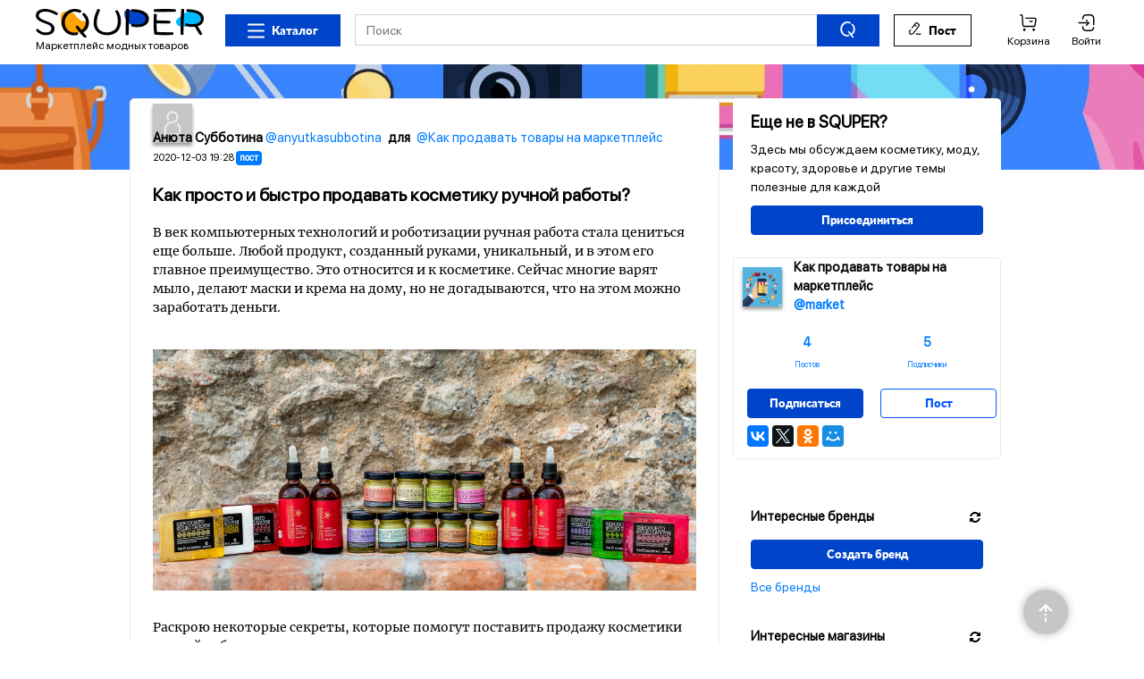

--- FILE ---
content_type: text/html; charset=UTF-8
request_url: https://squper.com/p/1763724/
body_size: 22129
content:
<!DOCTYPE html>
<html lang="ru" class="">
<head>
            <script async
                src="https://www.googletagmanager.com/gtag/js?id=UA-135977023-1"></script>
        <script>
            window.dataLayer = window.dataLayer || [];
            function gtag() {
                dataLayer.push(arguments);
            }
            gtag('js', new Date());

            gtag('config', 'UA-135977023-1');
        </script>
        <script type="application/ld+json">
{
  "url": "https://squper.com/",
  "logo": "https://squper.com/img/new/favicon.ico"
}

    </script>
    <meta charset="UTF-8">
    <meta http-equiv="X-UA-Compatible" content="IE=edge">
    <meta name="viewport" content="width=device-width, initial-scale=1">
    <meta name="google-site-verification" content="hJcuL33Mz7FpT-QhIRVJ3H00Ob4tbpgPUkxoz6K7vyA"/>
    <meta name="google-site-verification" content="GRMU9edDmFJg_dz0TB5NIPMrEqIpxmhYBua37lVYqH0"/>
    <meta name="p:domain_verify" content="19abded52b79ad2461ecad49e3b1c2f9"/>
    <meta name="wmail-verification" content="1c2e8499c0d840da28f1b961112ddd4c"/>
    <meta name="csrf-param" content="_csrf">
<meta name="csrf-token" content="F-XAhmMfv95BO6uU9BnP7zxAV2N-9gXHmbqljiILR4hIsvP_N2X05iQLhuLBV5XaXSgVMyyvdrfzyPf-WDIOuQ==">
    <title>Как просто и быстро продавать косметику ручной работы? | Анюта Субботина  для Как продавать товары на маркетплейс | Squper</title>
        <meta name="description" content="В век компьютерных технологий и роботизации ручная работа стала цениться еще больше. Любой продукт, созданный руками, уникальный, и в этом его главное преимущество. Это относится и к косметике. Сейчас.... Пост от Анюта Субботина  для Как продавать товары на маркетплейс на Squper">
<meta name="keywords" content="squper, скупер, пост, обзор, рекомендация, мнение, читать, смотреть фото, видео, о косметике, о парфюмерии, где купить, сколько стоит, в интернете, инструкция для пользователя, цена, качество, как заказать, читать отзывы,  как пользоваться, честные отзывы, бренды, магазины косметики">
<meta property="og:title" content="Как просто и быстро продавать косметику ручной работы?">
<meta property="og:image" content="https://squper.com/uploads/attachment/d6/Ie/SNguCooJnWnvrJ13fHiyu5C-qRl115R4.jpg">
<meta property="og:description" content="В век компьютерных технологий и роботизации ручная работа стала цениться еще больше. Любой продукт, созданный руками, уникальный, и в этом его главное преимущество. Это относится и к косметике. Сейчас.... Пост от Анюта Субботина  для Как продавать товары на маркетплейс на Squper">
<meta property="og:type" content="article">
<meta property="og:url" content="https://squper.com/p/1763724/">
<meta name="twitter:site" content="@squper_com">
<meta name="twitter:card" content="summary_large_image">
<meta name="twitter:title" content="Как просто и быстро продавать косметику ручной работы?">
<meta name="twitter:description" content="В век компьютерных технологий и роботизации ручная работа стала цениться еще больше. Любой продукт, созданный руками, уникальный, и в этом его главное преимущество. Это относится и к косметике. Сейчас.... Пост от Анюта Субботина  для Как продавать товары на маркетплейс на Squper">
<meta name="twitter:image" content="https://squper.com/uploads/attachment/d6/Ie/SNguCooJnWnvrJ13fHiyu5C-qRl115R4.jpg">
<link href="https://squper.com/p/1763724/" rel="canonical">
<link type="image/x-icon" href="/img/new/favicon.ico" rel="icon">
<link type="image/svg+xml" href="/img/new/favicon.svg" rel="icon">
<link type="image/png" href="/img/new/favicon.png" rel="icon">
<link href="/css/bootstrap.min.css?v=1598551380" rel="stylesheet">
<link href="/assets/all.css?v=1625081380" rel="stylesheet">
<link href="https://maxcdn.bootstrapcdn.com/font-awesome/4.5.0/css/font-awesome.min.css" rel="stylesheet">
<link href="/css/site-raw.css?v=1558108008" rel="stylesheet">
<script src="https://cdnjs.cloudflare.com/ajax/libs/masonry/4.2.1/masonry.pkgd.min.js" async="async"></script>
<script src="https://www.tiktok.com/embed.js" async="async"></script>
<script src="//www.instagram.com/embed.js" async="async"></script>            <script async src="//pagead2.googlesyndication.com/pagead/js/adsbygoogle.js"></script>
        <script async src="https://aflt.market.yandex.ru/widget/script/api" type="text/javascript"></script>
        <script async src="https://ad.mail.ru/static/ads-async.js"></script>
        <script src="//yastatic.net/es5-shims/0.0.2/es5-shims.min.js"></script>
        <script src="//yastatic.net/share2/share.js" async="async"></script>
                <!-- Quantcast Choice. Consent Manager Tag v2.0 (for TCF 2.0) -->
    <script type="text/javascript" async="true">
        (function () {
            var host = window.location.hostname;
            var element = document.createElement('script');
            var firstScript = document.getElementsByTagName('script')[0];
            var url = 'https://quantcast.mgr.consensu.org'
                .concat('/choice/', '6Fv0cGNfc_bw8', '/', host, '/choice.js')
            var uspTries = 0;
            var uspTriesLimit = 3;
            element.async = true;
            element.type = 'text/javascript';
            element.src = url;

            firstScript.parentNode.insertBefore(element, firstScript);

            function makeStub() {
                var TCF_LOCATOR_NAME = '__tcfapiLocator';
                var queue = [];
                var win = window;
                var cmpFrame;

                function addFrame() {
                    var doc = win.document;
                    var otherCMP = !!(win.frames[TCF_LOCATOR_NAME]);

                    if (!otherCMP) {
                        if (doc.body) {
                            var iframe = doc.createElement('iframe');

                            iframe.style.cssText = 'display:none';
                            iframe.name = TCF_LOCATOR_NAME;
                            doc.body.appendChild(iframe);
                        } else {
                            setTimeout(addFrame, 5);
                        }
                    }
                    return !otherCMP;
                }

                function tcfAPIHandler() {
                    var gdprApplies;
                    var args = arguments;

                    if (!args.length) {
                        return queue;
                    } else if (args[0] === 'setGdprApplies') {
                        if (
                            args.length > 3 &&
                            args[2] === 2 &&
                            typeof args[3] === 'boolean'
                        ) {
                            gdprApplies = args[3];
                            if (typeof args[2] === 'function') {
                                args[2]('set', true);
                            }
                        }
                    } else if (args[0] === 'ping') {
                        var retr = {
                            gdprApplies: gdprApplies,
                            cmpLoaded: false,
                            cmpStatus: 'stub'
                        };

                        if (typeof args[2] === 'function') {
                            args[2](retr);
                        }
                    } else {
                        queue.push(args);
                    }
                }

                function postMessageEventHandler(event) {
                    var msgIsString = typeof event.data === 'string';
                    var json = {};

                    try {
                        if (msgIsString) {
                            json = JSON.parse(event.data);
                        } else {
                            json = event.data;
                        }
                    } catch (ignore) {
                    }

                    var payload = json.__tcfapiCall;

                    if (payload) {
                        window.__tcfapi(
                            payload.command,
                            payload.version,
                            function (retValue, success) {
                                var returnMsg = {
                                    __tcfapiReturn: {
                                        returnValue: retValue,
                                        success: success,
                                        callId: payload.callId
                                    }
                                };
                                if (msgIsString) {
                                    returnMsg = JSON.stringify(returnMsg);
                                }
                                event.source.postMessage(returnMsg, '*');
                            },
                            payload.parameter
                        );
                    }
                }

                while (win) {
                    try {
                        if (win.frames[TCF_LOCATOR_NAME]) {
                            cmpFrame = win;
                            break;
                        }
                    } catch (ignore) {
                    }

                    if (win === window.top) {
                        break;
                    }
                    win = win.parent;
                }
                if (!cmpFrame) {
                    addFrame();
                    win.__tcfapi = tcfAPIHandler;
                    win.addEventListener('message', postMessageEventHandler, false);
                }
            };

            if (typeof module !== 'undefined') {
                module.exports = makeStub;
            } else {
                makeStub();
            }

            var uspStubFunction = function () {
                var arg = arguments;
                if (typeof window.__uspapi !== uspStubFunction) {
                    setTimeout(function () {
                        if (typeof window.__uspapi !== 'undefined') {
                            window.__uspapi.apply(window.__uspapi, arg);
                        }
                    }, 500);
                }
            };

            var checkIfUspIsReady = function () {
                uspTries++;
                if (window.__uspapi === uspStubFunction && uspTries < uspTriesLimit) {
                    console.warn('USP is not accessible');
                } else {
                    clearInterval(uspInterval);
                }
            };

            if (typeof window.__uspapi === 'undefined') {
                window.__uspapi = uspStubFunction;
                var uspInterval = setInterval(checkIfUspIsReady, 6000);
            }
        })();
    </script>
    <!-- End Quantcast Choice. Consent Manager Tag v2.0 (for TCF 2.0) -->
    <script>window.yaContextCb=window.yaContextCb||[]</script>
    <script src="https://yandex.ru/ads/system/context.js" async></script>
</head>
<body>
<nav class="navbar navbar-light navbar-expand-lg bg-white fixed-top px-1">
    <div class="container v2 py-2 px-0">
        <div class="d-lg-flex d-none flex-column w-100">
            <div class="d-flex w-100">
                <a class="navbar-brand pt-0 pb-0" href="/"><img src="/img/new/logo.png" alt=""><span class="d-block color-black" style="font-size: 12px;">Маркетплейс модных товаров</span></a>                <div class="navbar-collapse collapse">
                                            <div class="d-block w-100">
                            <div class="d-flex">
                                <div class="p-2">
                                    <button type="button" class="catalog-btn btn btn-success rounded-0 d-flex color-black px-4 py-2 svg svg-mr-1 svg-burger-close" style="height: 36px;" data-toggle="collapse" data-target="#navbarToggleExternalContent" aria-expanded="false">Каталог</button>                                </div>
                                <div class="p-2 flex-grow-1">
                                    <form id="w1" class="form-inline" action="/search/" method="get">                                    <div class="input-group w-100" style="height: 36px;"><input type="search" class="form-control rounded-0" name="q" value="" placeholder="Поиск" aria-label="Поиск"><div class="input-group-append "><button type="submit" class="btn btn-success px-4 rounded-0 svg svg-search"></button></div></div>                                    </form>                                </div>
                                <div class="p-2">
                                    <a class="btn btn-white btn-block rounded-0 px-2 px-xl-3 py-2 svg svg-mr-1 svg-write" href="/create/post/">Пост</a>                                </div>
                                <div class="ml-auto p-2">
                                    <ul class="navbar-nav">
                                        <li class="nav-item ml-4">
                                            <a class="color-black color-black-hover svg svg-buy cartHeader" href="/cart/">Корзина</a>                                        </li>
                                        <li class="nav-item ml-4">
                                            <a class="color-black color-black-hover svg svg-login" href="/login/">Войти</a>                                        </li>
                                    </ul>
                                </div>
                            </div>
                        </div>
                                    </div>
            </div>
            <div class="p-0">
                <div class="collapse" id="navbarToggleExternalContent">
                    <div class="p-4">
                        <div class="row no-gutters">
    <div class="col-2">
        <ul class="catalog-menu"><li class="px-2 py-2 text-right active" data-id="1"><a href="#" class="color-black color-black-hover">Косметика</a></li>
<li class="px-2 py-2 text-right" data-id="2"><a href="#" class="color-black color-black-hover">Парфюмерия</a></li>
<li class="px-2 py-2 text-right" data-id="3"><a href="#" class="color-black color-black-hover">Галантерея</a></li>
<li class="px-2 py-2 text-right" data-id="4"><a href="#" class="color-black color-black-hover">Одежда</a></li>
<li class="px-2 py-2 text-right" data-id="5"><a href="#" class="color-black color-black-hover">Обувь</a></li>
<li class="px-2 py-2 text-right" data-id="6"><a href="#" class="color-black color-black-hover">Аксессуары</a></li>
<li class="px-2 py-2 text-right" data-id="7"><a href="#" class="color-black color-black-hover">Украшения</a></li>
<li class="px-2 py-2 text-right" data-id="8"><a href="#" class="color-black color-black-hover">Товары для здоровья</a></li>
<li class="px-2 py-2 text-right" data-id="9"><a href="#" class="color-black color-black-hover">Цветы</a></li>
<li class="px-2 py-2 text-right" data-id="10"><a href="#" class="color-black color-black-hover">Спортивные товары</a></li></ul>    </div>
    <div class="col-10 color-black p-2">
                    <div class="catalog-menu-block active" data-category-id="1">
                                                            <ul class="px-4"><li><a href="/market/krem-dla-lica/" class="color-black color-black-hover">Крем для лица</a></li>
<li><a href="/market/krem-dla-tela/" class="color-black color-black-hover">Крем для тела</a></li>
<li><a href="/market/krem-dla-ruk/" class="color-black color-black-hover">Крем для рук</a></li>
<li><a href="/market/krem-dla-kozi/" class="color-black color-black-hover">Крем для кожи</a></li>
<li><a href="/market/krem-dla-glaz/" class="color-black color-black-hover">Крем для глаз</a></li>
<li><a href="/market/krem-dla-vek/" class="color-black color-black-hover">Крем для век</a></li>
<li><a href="/market/krem-dla-gub/" class="color-black color-black-hover">Крем для губ</a></li>
<li><a href="/market/krem-dla-nogtej/" class="color-black color-black-hover">Крем для ногтей</a></li>
<li><a href="/market/krem-dla-volos/" class="color-black color-black-hover">Крем для волос</a></li>
<li><a href="/market/krem-dla-brita/" class="color-black color-black-hover">Крем для бритья</a></li>
<li><a href="/market/krem-posle-brita/" class="color-black color-black-hover">Крем после бритья</a></li>
<li><a href="/market/krem-uvlaznausij/" class="color-black color-black-hover">Крем увлажняющий</a></li>
<li><a href="/market/krem-dla-zagara/" class="color-black color-black-hover">Крем для загара</a></li>
<li><a href="/market/krem-posle-zagara/" class="color-black color-black-hover">Крем после загара</a></li>
<li><a href="/market/krem-dla-depilacii/" class="color-black color-black-hover">Крем для депиляции</a></li>
<li><a href="/market/krem-dla-massaza/" class="color-black color-black-hover">Крем для массажа</a></li>
<li><a href="/market/krem-dla-otbelivania/" class="color-black color-black-hover">Крем для отбеливания</a></li>
<li><a href="/market/krem-dla-resnic/" class="color-black color-black-hover">Крем для ресниц</a></li>
<li><a href="/market/krem-nocnoj/" class="color-black color-black-hover">Крем ночной</a></li>
<li><a href="/market/krem-dnevnoj/" class="color-black color-black-hover">Крем дневной</a></li></ul>                                                                                <ul class="px-4"><li><a href="/market/krem-dla-nog/" class="color-black color-black-hover">Крем для ног</a></li>
<li><a href="/market/patci/" class="color-black color-black-hover">Патчи</a></li>
<li><a href="/market/krem/" class="color-black color-black-hover">Крем</a></li>
<li><a href="/market/gel-dla-tela/" class="color-black color-black-hover">Гель для тела</a></li>
<li><a href="/market/gel-dla-volos/" class="color-black color-black-hover">Гель для волос</a></li>
<li><a href="/market/gel-dla-nogtej/" class="color-black color-black-hover">Гель для ногтей</a></li>
<li><a href="/market/gel-dla-dusa/" class="color-black color-black-hover">Гель для душа</a></li>
<li><a href="/market/gel-dla-glaz/" class="color-black color-black-hover">Гель для глаз</a></li>
<li><a href="/market/gel-dla-brita/" class="color-black color-black-hover">Гель для бритья</a></li>
<li><a href="/market/gel-posle-brita/" class="color-black color-black-hover">Гель после бритья</a></li>
<li><a href="/market/gel-dla-zagara/" class="color-black color-black-hover">Гель для загара</a></li>
<li><a href="/market/gel-posle-zagara/" class="color-black color-black-hover">Гель после загара</a></li>
<li><a href="/market/gel/" class="color-black color-black-hover">Гель</a></li>
<li><a href="/market/maska-dla-volos/" class="color-black color-black-hover">Маска для волос</a></li>
<li><a href="/market/maska-dla-lica/" class="color-black color-black-hover">Маска для лица</a></li>
<li><a href="/market/maska/" class="color-black color-black-hover">Маска</a></li>
<li><a href="/market/loson-dla-ruk/" class="color-black color-black-hover">Лосьон для рук</a></li>
<li><a href="/market/loson-dla-lica/" class="color-black color-black-hover">Лосьон для лица</a></li>
<li><a href="/market/loson-dla-umyvania/" class="color-black color-black-hover">Лосьон для умывания</a></li>
<li><a href="/market/loson-dla-brita/" class="color-black color-black-hover">Лосьон для бритья</a></li></ul>                                                                                <ul class="px-4"><li><a href="/market/loson/" class="color-black color-black-hover">Лосьон</a></li>
<li><a href="/market/balzam-dla-volos/" class="color-black color-black-hover">Бальзам для волос</a></li>
<li><a href="/market/balzam-posle-brita/" class="color-black color-black-hover">Бальзам после бритья</a></li>
<li><a href="/market/balzam-dla-kozi/" class="color-black color-black-hover">Бальзам для кожи</a></li>
<li><a href="/market/balzam-dla-gub/" class="color-black color-black-hover">Бальзам для губ</a></li>
<li><a href="/market/balzam/" class="color-black color-black-hover">Бальзам</a></li>
<li><a href="/market/molocko/" class="color-black color-black-hover">Молочко</a></li>
<li><a href="/market/skrab/" class="color-black color-black-hover">Скраб</a></li>
<li><a href="/market/piling/" class="color-black color-black-hover">Пилинг</a></li>
<li><a href="/market/mylo/" class="color-black color-black-hover">Мыло</a></li>
<li><a href="/market/sol/" class="color-black color-black-hover">Соль</a></li>
<li><a href="/market/sampun/" class="color-black color-black-hover">Шампунь</a></li>
<li><a href="/market/kondicioner/" class="color-black color-black-hover">Кондиционер</a></li>
<li><a href="/market/opolaskivatel/" class="color-black color-black-hover">Ополаскиватель</a></li>
<li><a href="/market/kraska/" class="color-black color-black-hover">Краска</a></li>
<li><a href="/market/lak/" class="color-black color-black-hover">Лак</a></li>
<li><a href="/market/muss/" class="color-black color-black-hover">Мусс</a></li>
<li><a href="/market/penka/" class="color-black color-black-hover">Пенка</a></li>
<li><a href="/market/pomada/" class="color-black color-black-hover">Помада</a></li>
<li><a href="/market/karandas/" class="color-black color-black-hover">Карандаш</a></li></ul>                                                                                <ul class="px-4"><li><a href="/market/blesk-dla-gub/" class="color-black color-black-hover">Блеск для губ</a></li>
<li><a href="/market/pudra-5ccd0209f1c75/" class="color-black color-black-hover">Пудра</a></li>
<li><a href="/market/rumana/" class="color-black color-black-hover">Румяна</a></li>
<li><a href="/market/krem-pudra/" class="color-black color-black-hover">Крем-пудра</a></li>
<li><a href="/market/tus/" class="color-black color-black-hover">Тушь</a></li>
<li><a href="/market/zubnaa-pasta/" class="color-black color-black-hover">Зубная паста</a></li>
<li><a href="/market/podvodka-dla-glaz/" class="color-black color-black-hover">Подводка для глаз</a></li>
<li><a href="/market/maslo/" class="color-black color-black-hover">Масло</a></li>
<li><a href="/market/syvorotka/" class="color-black color-black-hover">Сыворотка</a></li>
<li><a href="/market/serum/" class="color-black color-black-hover">Серум</a></li>
<li><a href="/market/pena/" class="color-black color-black-hover">Пена</a></li>
<li><a href="/market/fluid/" class="color-black color-black-hover">Флюид</a></li>
<li><a href="/market/dla-zagara/" class="color-black color-black-hover">Для загара</a></li>
<li><a href="/market/dla-tela/" class="color-black color-black-hover">Для тела</a></li>
<li><a href="/market/dla-brita/" class="color-black color-black-hover">Для бритья</a></li>
<li><a href="/market/dla-kozi/" class="color-black color-black-hover">Для кожи</a></li>
<li><a href="/market/dla-volos/" class="color-black color-black-hover">Для волос</a></li>
<li><a href="/market/dla-glaz/" class="color-black color-black-hover">Для глаз</a></li>
<li><a href="/market/dla-vek/" class="color-black color-black-hover">Для век</a></li>
<li><a href="/market/dla-resnic/" class="color-black color-black-hover">Для ресниц</a></li></ul>                                                                                <ul class="px-4"><li><a href="/market/dla-nog/" class="color-black color-black-hover">Для ног</a></li>
<li><a href="/market/dla-ruk/" class="color-black color-black-hover">Для рук</a></li>
<li><a href="/market/dla-dusa/" class="color-black color-black-hover">Для душа</a></li>
<li><a href="/market/dla-nogtej/" class="color-black color-black-hover">Для ногтей</a></li>
<li><a href="/market/dla-depilacii/" class="color-black color-black-hover">Для депиляции</a></li>
<li><a href="/market/dla-massaza/" class="color-black color-black-hover">Для массажа</a></li>
<li><a href="/market/dla-muzcin/" class="color-black color-black-hover">Для мужчин</a></li>
<li><a href="/market/dla-detej/" class="color-black color-black-hover">Для детей</a></li>
<li><a href="/market/dla-gigieny/" class="color-black color-black-hover">Для гигиены</a></li>
<li><a href="/market/dla-polosti-rta/" class="color-black color-black-hover">Для полости рта</a></li>
<li><a href="/market/dla-zubov/" class="color-black color-black-hover">Для зубов</a></li>
<li><a href="/market/kushon/" class="color-black color-black-hover">Кушон</a></li>
<li><a href="/market/konsiler/" class="color-black color-black-hover">Консилер</a></li>
<li><a href="/market/mist/" class="color-black color-black-hover">Мист</a></li>
<li><a href="/market/vosk-5ccd020b34871/" class="color-black color-black-hover">Воск</a></li>
<li><a href="/market/pasta/" class="color-black color-black-hover">Паста</a></li>
<li><a href="/market/micellyarnayavoda/" class="color-black color-black-hover">Мицеллярная вода</a></li>
<li><a href="/market/essensia/" class="color-black color-black-hover">Эссенция</a></li>
<li><a href="/market/teni/" class="color-black color-black-hover">Тени</a></li>
<li><a href="/market/tonik/" class="color-black color-black-hover">Тоник</a></li></ul>                                                                                <ul class="px-4"><li><a href="/market/toner/" class="color-black color-black-hover">Тонер</a></li>
<li><a href="/market/blesk/" class="color-black color-black-hover">Блеск</a></li>
<li><a href="/market/tonalnayaosnova/" class="color-black color-black-hover">Тональная основа</a></li>
<li><a href="/market/primer/" class="color-black color-black-hover">Праймер</a></li>
<li><a href="/market/bronzator/" class="color-black color-black-hover">Бронзатор</a></li>
<li><a href="/market/glitter/" class="color-black color-black-hover">Глиттер</a></li>
<li><a href="/market/tonalnaya-vual/" class="color-black color-black-hover">Тональная вуаль</a></li>
<li><a href="/market/nabor/" class="color-black color-black-hover">Набор</a></li>
<li><a href="/market/dlya-makiyaza/" class="color-black color-black-hover">Для макияжа</a></li>
<li><a href="/market/dezodorant/" class="color-black color-black-hover">Дезодорант</a></li></ul>                                                </div>
                    <div class="catalog-menu-block" data-category-id="2">
                                                            <ul class="px-4"><li><a href="/market/duhi/" class="color-black color-black-hover">Духи</a></li>
<li><a href="/market/dusistaa-voda/" class="color-black color-black-hover">Душистая вода</a></li>
<li><a href="/market/odekolon/" class="color-black color-black-hover">Одеколон</a></li>
<li><a href="/market/parfumirovanaa-voda/" class="color-black color-black-hover">Парфюмированная вода</a></li>
<li><a href="/market/parfumirovannaa-voda/" class="color-black color-black-hover">Парфюмированная вода</a></li>
<li><a href="/market/tualetnaa-voda/" class="color-black color-black-hover">Туалетная вода</a></li>
<li><a href="/market/aromati-dlya-muzchin/" class="color-black color-black-hover">Ароматы для мужчин</a></li>
<li><a href="/market/aromati-dlya-zenshin/" class="color-black color-black-hover">Ароматы для женщин</a></li>
<li><a href="/market/aromati-dlya-detei/" class="color-black color-black-hover">Ароматы для детей</a></li>
<li><a href="/market/aromati-unisex/" class="color-black color-black-hover">Ароматы унисекс</a></li></ul>                                                </div>
                    <div class="catalog-menu-block" data-category-id="3">
                                                            <ul class="px-4"><li><a href="/market/britva/" class="color-black color-black-hover">Бритва</a></li>
<li><a href="/market/vypramitel/" class="color-black color-black-hover">Выпрямитель</a></li>
<li><a href="/market/kist/" class="color-black color-black-hover">Кисть</a></li>
<li><a href="/market/masinka/" class="color-black color-black-hover">Машинка</a></li>
<li><a href="/market/plojka/" class="color-black color-black-hover">Плойка</a></li>
<li><a href="/market/rasceska/" class="color-black color-black-hover">Расческа</a></li>
<li><a href="/market/stajler/" class="color-black color-black-hover">Стайлер</a></li>
<li><a href="/market/fen/" class="color-black color-black-hover">Фен</a></li>
<li><a href="/market/setka/" class="color-black color-black-hover">Щетка</a></li>
<li><a href="/market/sipcy/" class="color-black color-black-hover">Щипцы</a></li>
<li><a href="/market/fotoepilyator/" class="color-black color-black-hover">Фотоэпилятор</a></li>
<li><a href="/market/pincet/" class="color-black color-black-hover">Пинцет</a></li>
<li><a href="/market/spong/" class="color-black color-black-hover">Спонж</a></li>
<li><a href="/market/hailighter/" class="color-black color-black-hover">Хайлайтер</a></li>
<li><a href="/market/applikator/" class="color-black color-black-hover">Аппликатор</a></li>
<li><a href="/market/depilyacia/" class="color-black color-black-hover">Депиляция</a></li>
<li><a href="/market/dlyamanikyura/" class="color-black color-black-hover">Для маникюра</a></li>
<li><a href="/market/dlyapedikyura/" class="color-black color-black-hover">Для педикюра</a></li>
<li><a href="/market/blestki/" class="color-black color-black-hover">Блестки</a></li>
<li><a href="/market/kosmetichka/" class="color-black color-black-hover">Косметичка</a></li></ul>                                                                                <ul class="px-4"><li><a href="/market/brashing/" class="color-black color-black-hover">Брашинг</a></li></ul>                                                </div>
                    <div class="catalog-menu-block" data-category-id="4">
                                                            <ul class="px-4"><li><a href="/market/bele/" class="color-black color-black-hover">Белье</a></li>
<li><a href="/market/baggi/" class="color-black color-black-hover">Багги</a></li>
<li><a href="/market/bermudy/" class="color-black color-black-hover">Бермуды</a></li>
<li><a href="/market/blejzer/" class="color-black color-black-hover">Блейзер</a></li>
<li><a href="/market/bodi/" class="color-black color-black-hover">Боди</a></li>
<li><a href="/market/bolero-5ccd020a98c12/" class="color-black color-black-hover">Болеро</a></li>
<li><a href="/market/bomber/" class="color-black color-black-hover">Бомбер</a></li>
<li><a href="/market/bra/" class="color-black color-black-hover">Бра</a></li>
<li><a href="/market/bridzi/" class="color-black color-black-hover">Бриджи</a></li>
<li><a href="/market/bruki/" class="color-black color-black-hover">Брюки</a></li>
<li><a href="/market/buslat/" class="color-black color-black-hover">Бушлат</a></li>
<li><a href="/market/bustgalter/" class="color-black color-black-hover">Бюстгалтер</a></li>
<li><a href="/market/vetrovka/" class="color-black color-black-hover">Ветровка</a></li>
<li><a href="/market/vodolazka/" class="color-black color-black-hover">Водолазка</a></li>
<li><a href="/market/golf/" class="color-black color-black-hover">Гольф</a></li>
<li><a href="/market/daflkot/" class="color-black color-black-hover">Дафлкот</a></li>
<li><a href="/market/dzemper/" class="color-black color-black-hover">Джемпер</a></li>
<li><a href="/market/dzinsy/" class="color-black color-black-hover">Джинсы</a></li>
<li><a href="/market/zaket/" class="color-black color-black-hover">Жакет</a></li>
<li><a href="/market/zilet/" class="color-black color-black-hover">Жилет</a></li></ul>                                                                                <ul class="px-4"><li><a href="/market/kapri/" class="color-black color-black-hover">Капри</a></li>
<li><a href="/market/kardigan/" class="color-black color-black-hover">Кардиган</a></li>
<li><a href="/market/kejp/" class="color-black color-black-hover">Кейп</a></li>
<li><a href="/market/kolgotki/" class="color-black color-black-hover">Колготки</a></li>
<li><a href="/market/kombinacia/" class="color-black color-black-hover">Комбинация</a></li>
<li><a href="/market/kombinezon/" class="color-black color-black-hover">Комбинезон</a></li>
<li><a href="/market/kostum/" class="color-black color-black-hover">Костюм</a></li>
<li><a href="/market/kosuha/" class="color-black color-black-hover">Косуха</a></li>
<li><a href="/market/kofta/" class="color-black color-black-hover">Кофта</a></li>
<li><a href="/market/kupalnik/" class="color-black color-black-hover">Купальник</a></li>
<li><a href="/market/kurtka/" class="color-black color-black-hover">Куртка</a></li>
<li><a href="/market/longsliv/" class="color-black color-black-hover">Лонгслив</a></li>
<li><a href="/market/losiny/" class="color-black color-black-hover">Лосины</a></li>
<li><a href="/market/majka/" class="color-black color-black-hover">Майка</a></li>
<li><a href="/market/nakidka/" class="color-black color-black-hover">Накидка</a></li>
<li><a href="/market/norfolk/" class="color-black color-black-hover">Норфолк</a></li>
<li><a href="/market/palto/" class="color-black color-black-hover">Пальто</a></li>
<li><a href="/market/parka/" class="color-black color-black-hover">Парка</a></li>
<li><a href="/market/penuar/" class="color-black color-black-hover">Пеньюар</a></li>
<li><a href="/market/pidzak/" class="color-black color-black-hover">Пиджак</a></li></ul>                                                                                <ul class="px-4"><li><a href="/market/pizama/" class="color-black color-black-hover">Пижама</a></li>
<li><a href="/market/plate/" class="color-black color-black-hover">Платье</a></li>
<li><a href="/market/plas/" class="color-black color-black-hover">Плащ</a></li>
<li><a href="/market/polo-5ccd020aeedd6/" class="color-black color-black-hover">Поло</a></li>
<li><a href="/market/polusubok/" class="color-black color-black-hover">Полушубок</a></li>
<li><a href="/market/ponco/" class="color-black color-black-hover">Пончо</a></li>
<li><a href="/market/pulover/" class="color-black color-black-hover">Пуловер</a></li>
<li><a href="/market/puhovik/" class="color-black color-black-hover">Пуховик</a></li>
<li><a href="/market/reglan/" class="color-black color-black-hover">Реглан</a></li>
<li><a href="/market/rubaska/" class="color-black color-black-hover">Рубашка</a></li>
<li><a href="/market/sarafan-5ccd020b0697e/" class="color-black color-black-hover">Сарафан</a></li>
<li><a href="/market/sviter/" class="color-black color-black-hover">Свитер</a></li>
<li><a href="/market/smoking/" class="color-black color-black-hover">Смокинг</a></li>
<li><a href="/market/sorocka/" class="color-black color-black-hover">Сорочка</a></li>
<li><a href="/market/tajtsy/" class="color-black color-black-hover">Тайтсы</a></li>
<li><a href="/market/tenniska/" class="color-black color-black-hover">Тенниска</a></li>
<li><a href="/market/tolstovka/" class="color-black color-black-hover">Толстовка</a></li>
<li><a href="/market/top/" class="color-black color-black-hover">Топ</a></li>
<li><a href="/market/trenc/" class="color-black color-black-hover">Тренч</a></li>
<li><a href="/market/trusy/" class="color-black color-black-hover">Трусы</a></li></ul>                                                                                <ul class="px-4"><li><a href="/market/tunika/" class="color-black color-black-hover">Туника</a></li>
<li><a href="/market/frenc/" class="color-black color-black-hover">Френч</a></li>
<li><a href="/market/futbolka/" class="color-black color-black-hover">Футболка</a></li>
<li><a href="/market/halat/" class="color-black color-black-hover">Халат</a></li>
<li><a href="/market/hudi/" class="color-black color-black-hover">Худи</a></li>
<li><a href="/market/culki/" class="color-black color-black-hover">Чулки</a></li>
<li><a href="/market/sorty/" class="color-black color-black-hover">Шорты</a></li>
<li><a href="/market/suba/" class="color-black color-black-hover">Шуба</a></li>
<li><a href="/market/ubka/" class="color-black color-black-hover">Юбка</a></li>
<li><a href="/market/termobelio/" class="color-black color-black-hover">Термобелье</a></li>
<li><a href="/market/legginsi/" class="color-black color-black-hover">Леггинсы</a></li>
<li><a href="/market/bluzka/" class="color-black color-black-hover">Блузка</a></li>
<li><a href="/market/noski/" class="color-black color-black-hover">Носки</a></li>
<li><a href="/market/bando-5e24fdf6ac575/" class="color-black color-black-hover">Бандо</a></li></ul>                                                </div>
                    <div class="catalog-menu-block" data-category-id="5">
                                                            <ul class="px-4"><li><a href="/market/baletki/" class="color-black color-black-hover">Балетки</a></li>
<li><a href="/market/bosonozki/" class="color-black color-black-hover">Босоножки</a></li>
<li><a href="/market/botilony/" class="color-black color-black-hover">Ботильоны</a></li>
<li><a href="/market/botinki/" class="color-black color-black-hover">Ботинки</a></li>
<li><a href="/market/botforty/" class="color-black color-black-hover">Ботфорты</a></li>
<li><a href="/market/boty/" class="color-black color-black-hover">Боты</a></li>
<li><a href="/market/brogi/" class="color-black color-black-hover">Броги</a></li>
<li><a href="/market/valenki/" class="color-black color-black-hover">Валенки</a></li>
<li><a href="/market/vetnamki/" class="color-black color-black-hover">Вьетнамки</a></li>
<li><a href="/market/gladiatory/" class="color-black color-black-hover">Гладиаторы</a></li>
<li><a href="/market/dezerty/" class="color-black color-black-hover">Дезерты</a></li>
<li><a href="/market/derbi/" class="color-black color-black-hover">Дерби</a></li>
<li><a href="/market/dutiki/" class="color-black color-black-hover">Дутики</a></li>
<li><a href="/market/kedy/" class="color-black color-black-hover">Кеды</a></li>
<li><a href="/market/krossovki/" class="color-black color-black-hover">Кроссовки</a></li>
<li><a href="/market/lodocki/" class="color-black color-black-hover">Лодочки</a></li>
<li><a href="/market/lofery/" class="color-black color-black-hover">Лоферы</a></li>
<li><a href="/market/mokasiny/" class="color-black color-black-hover">Мокасины</a></li>
<li><a href="/market/munbuty/" class="color-black color-black-hover">Мунбуты</a></li>
<li><a href="/market/muli/" class="color-black color-black-hover">Мюли</a></li></ul>                                                                                <ul class="px-4"><li><a href="/market/obuv/" class="color-black color-black-hover">Обувь</a></li>
<li><a href="/market/pantolety/" class="color-black color-black-hover">Пантолеты</a></li>
<li><a href="/market/polubotinki/" class="color-black color-black-hover">Полуботинки</a></li>
<li><a href="/market/polusapogi/" class="color-black color-black-hover">Полусапоги</a></li>
<li><a href="/market/sabo-5ccd02099534b/" class="color-black color-black-hover">Сабо</a></li>
<li><a href="/market/sandali/" class="color-black color-black-hover">Сандали</a></li>
<li><a href="/market/sapogi/" class="color-black color-black-hover">Сапоги</a></li>
<li><a href="/market/slancy/" class="color-black color-black-hover">Сланцы</a></li>
<li><a href="/market/slipony/" class="color-black color-black-hover">Слипоны</a></li>
<li><a href="/market/snikery/" class="color-black color-black-hover">Сникеры</a></li>
<li><a href="/market/stelki/" class="color-black color-black-hover">Стельки</a></li>
<li><a href="/market/tapki/" class="color-black color-black-hover">Тапки</a></li>
<li><a href="/market/tapocki/" class="color-black color-black-hover">Тапочки</a></li>
<li><a href="/market/topsajdery/" class="color-black color-black-hover">Топсайдеры</a></li>
<li><a href="/market/tufli/" class="color-black color-black-hover">Туфли</a></li>
<li><a href="/market/uggi/" class="color-black color-black-hover">Угги</a></li>
<li><a href="/market/unty/" class="color-black color-black-hover">Унты</a></li>
<li><a href="/market/slepancy/" class="color-black color-black-hover">Шлепанцы</a></li>
<li><a href="/market/slepki/" class="color-black color-black-hover">Шлепки</a></li>
<li><a href="/market/snurki/" class="color-black color-black-hover">Шнурки</a></li></ul>                                                                                <ul class="px-4"><li><a href="/market/espadrili/" class="color-black color-black-hover">Эспадрильи</a></li></ul>                                                </div>
                    <div class="catalog-menu-block" data-category-id="6">
                                                            <ul class="px-4"><li><a href="/market/askot/" class="color-black color-black-hover">Аскот</a></li>
<li><a href="/market/bejsbolka/" class="color-black color-black-hover">Бейсболка</a></li>
<li><a href="/market/beret/" class="color-black color-black-hover">Берет</a></li>
<li><a href="/market/bolo/" class="color-black color-black-hover">Боло</a></li>
<li><a href="/market/butonerka/" class="color-black color-black-hover">Бутоньерка</a></li>
<li><a href="/market/vajfarery/" class="color-black color-black-hover">Вайфареры</a></li>
<li><a href="/market/getry/" class="color-black color-black-hover">Гетры</a></li>
<li><a href="/market/gorzetka/" class="color-black color-black-hover">Горжетка</a></li>
<li><a href="/market/zont-5ccd020a4f3ac/" class="color-black color-black-hover">Зонт</a></li>
<li><a href="/market/kepka/" class="color-black color-black-hover">Кепка</a></li>
<li><a href="/market/klatc/" class="color-black color-black-hover">Клатч</a></li>
<li><a href="/market/koselek/" class="color-black color-black-hover">Кошелек</a></li>
<li><a href="/market/mitenki/" class="color-black color-black-hover">Митенки</a></li>
<li><a href="/market/palantin/" class="color-black color-black-hover">Палантин</a></li>
<li><a href="/market/panama/" class="color-black color-black-hover">Панама</a></li>
<li><a href="/market/percatki/" class="color-black color-black-hover">Перчатки</a></li>
<li><a href="/market/plastron/" class="color-black color-black-hover">Пластрон</a></li>
<li><a href="/market/platok/" class="color-black color-black-hover">Платок</a></li>
<li><a href="/market/plum/" class="color-black color-black-hover">Плюм</a></li>
<li><a href="/market/podtazki/" class="color-black color-black-hover">Подтяжки</a></li></ul>                                                                                <ul class="px-4"><li><a href="/market/portmone/" class="color-black color-black-hover">Портмоне</a></li>
<li><a href="/market/portupea/" class="color-black color-black-hover">Портупея</a></li>
<li><a href="/market/poas/" class="color-black color-black-hover">Пояс</a></li>
<li><a href="/market/ridikul/" class="color-black color-black-hover">Ридикюль</a></li>
<li><a href="/market/remen/" class="color-black color-black-hover">Ремень</a></li>
<li><a href="/market/rukzak/" class="color-black color-black-hover">Рюкзак</a></li>
<li><a href="/market/sling/" class="color-black color-black-hover">Слинг</a></li>
<li><a href="/market/solncezasitnye-ocki/" class="color-black color-black-hover">Солнцезащитные очки</a></li>
<li><a href="/market/sumka/" class="color-black color-black-hover">Сумка</a></li>
<li><a href="/market/casy/" class="color-black color-black-hover">Часы</a></li>
<li><a href="/market/cemodan/" class="color-black color-black-hover">Чемодан</a></li>
<li><a href="/market/sapka/" class="color-black color-black-hover">Шапка</a></li>
<li><a href="/market/sarf/" class="color-black color-black-hover">Шарф</a></li>
<li><a href="/market/ocki/" class="color-black color-black-hover">Очки</a></li>
<li><a href="/market/cemodany/" class="color-black color-black-hover">Чемоданы</a></li>
<li><a href="/market/polotence/" class="color-black color-black-hover">Полотенце</a></li>
<li><a href="/market/brelok/" class="color-black color-black-hover">Брелок</a></li>
<li><a href="/market/vizitnitsa/" class="color-black color-black-hover">Визитница</a></li>
<li><a href="/market/kosynka/" class="color-black color-black-hover">Косынка</a></li>
<li><a href="/market/povyazka/" class="color-black color-black-hover">Повязка</a></li></ul>                                                                                <ul class="px-4"><li><a href="/market/rezinka/" class="color-black color-black-hover">Резинка</a></li>
<li><a href="/market/galstuk/" class="color-black color-black-hover">Галстук</a></li>
<li><a href="/market/pryahzka/" class="color-black color-black-hover">Пряжка</a></li></ul>                                                </div>
                    <div class="catalog-menu-block" data-category-id="7">
                                                            <ul class="px-4"><li><a href="/market/braslet/" class="color-black color-black-hover">Браслет</a></li>
<li><a href="/market/bros/" class="color-black color-black-hover">Брошь</a></li>
<li><a href="/market/busy/" class="color-black color-black-hover">Бусы</a></li>
<li><a href="/market/zakolka/" class="color-black color-black-hover">Заколка</a></li>
<li><a href="/market/kole/" class="color-black color-black-hover">Колье</a></li>
<li><a href="/market/kolco/" class="color-black color-black-hover">Кольцо</a></li>
<li><a href="/market/podveska/" class="color-black color-black-hover">Подвеска</a></li>
<li><a href="/market/sergi/" class="color-black color-black-hover">Серьги</a></li>
<li><a href="/market/cepocka/" class="color-black color-black-hover">Цепочка</a></li>
<li><a href="/market/obodok/" class="color-black color-black-hover">Ободок</a></li>
<li><a href="/market/tiara/" class="color-black color-black-hover">Тиара</a></li></ul>                                                </div>
                    <div class="catalog-menu-block" data-category-id="8">
                                                            <ul class="px-4"><li><a href="/market/bad/" class="color-black color-black-hover">Бад</a></li>
<li><a href="/market/batoncik/" class="color-black color-black-hover">Батончик</a></li>
<li><a href="/market/vesy/" class="color-black color-black-hover">Весы</a></li>
<li><a href="/market/vitaminy/" class="color-black color-black-hover">Витамины</a></li>
<li><a href="/market/massazer/" class="color-black color-black-hover">Массажер</a></li>
<li><a href="/market/poduska/" class="color-black color-black-hover">Подушка</a></li>
<li><a href="/market/protein/" class="color-black color-black-hover">Протеин</a></li>
<li><a href="/market/travy/" class="color-black color-black-hover">Травы</a></li>
<li><a href="/market/dla-vanny/" class="color-black color-black-hover">Для ванны</a></li>
<li><a href="/market/dla-zdorova/" class="color-black color-black-hover">Для здоровья</a></li>
<li><a href="/market/dla-pitomcev/" class="color-black color-black-hover">Для питомцев </a></li>
<li><a href="/market/dla-sporta/" class="color-black color-black-hover">Для спорта</a></li>
<li><a href="/market/dla-pitania/" class="color-black color-black-hover">Для питания</a></li>
<li><a href="/market/dla-doma/" class="color-black color-black-hover">Для дома</a></li>
<li><a href="/market/tea/" class="color-black color-black-hover">Чай</a></li>
<li><a href="/market/drugoe/" class="color-black color-black-hover">Другое</a></li>
<li><a href="/market/dieta/" class="color-black color-black-hover">Диета</a></li></ul>                                                </div>
                    <div class="catalog-menu-block" data-category-id="9">
                                                            <ul class="px-4"><li><a href="/market/buket/" class="color-black color-black-hover">Букет</a></li>
<li><a href="/market/korzina/" class="color-black color-black-hover">Корзина</a></li>
<li><a href="/market/roza-5ccd020a240f7/" class="color-black color-black-hover">Роза</a></li>
<li><a href="/market/cvety/" class="color-black color-black-hover">Цветы</a></li></ul>                                                </div>
                    <div class="catalog-menu-block" data-category-id="10">
                                                            <ul class="px-4"><li><a href="/market/begovel/" class="color-black color-black-hover">Беговел</a></li>
<li><a href="/market/velosiped/" class="color-black color-black-hover">Велосипед</a></li>
<li><a href="/market/ganteli/" class="color-black color-black-hover">Гантели</a></li>
<li><a href="/market/giroskuter/" class="color-black color-black-hover">Гироскутер</a></li>
<li><a href="/market/gira/" class="color-black color-black-hover">Гиря</a></li>
<li><a href="/market/grif/" class="color-black color-black-hover">Гриф</a></li>
<li><a href="/market/kovrik/" class="color-black color-black-hover">Коврик</a></li>
<li><a href="/market/lyzi/" class="color-black color-black-hover">Лыжи</a></li>
<li><a href="/market/mac-5ccd020a808e9/" class="color-black color-black-hover">Мяч</a></li>
<li><a href="/market/obruc/" class="color-black color-black-hover">Обруч</a></li>
<li><a href="/market/plavki/" class="color-black color-black-hover">Плавки</a></li>
<li><a href="/market/raketka/" class="color-black color-black-hover">Ракетка</a></li>
<li><a href="/market/roliki/" class="color-black color-black-hover">Ролики</a></li>
<li><a href="/market/samokat/" class="color-black color-black-hover">Самокат</a></li>
<li><a href="/market/skakalka/" class="color-black color-black-hover">Скакалка</a></li>
<li><a href="/market/skejtbord/" class="color-black color-black-hover">Скейтборд</a></li>
<li><a href="/market/snoubord/" class="color-black color-black-hover">Сноуборд</a></li>
<li><a href="/market/turnik/" class="color-black color-black-hover">Турник</a></li>
<li><a href="/market/upor/" class="color-black color-black-hover">Упор</a></li>
<li><a href="/market/utazelitel/" class="color-black color-black-hover">Утяжелитель</a></li></ul>                                                                                <ul class="px-4"><li><a href="/market/sejker/" class="color-black color-black-hover">Шейкер</a></li>
<li><a href="/market/slem/" class="color-black color-black-hover">Шлем</a></li>
<li><a href="/market/espander/" class="color-black color-black-hover">Эспандер</a></li></ul>                                                </div>
            </div>
</div>                    </div>
                </div>
            </div>
        </div>
        <div class="d-flex d-lg-none flex-column w-100">
            <div class="d-flex w-100 justify-content-between">
                <button class="mobile navbar-toggler border-0 collapsed" type="button" data-toggle="collapse"
                        data-target="#navbarHeader"
                        aria-expanded="false" aria-label="Toggle navigation">
                    <span class="navbar-toggler-icon"></span>
                    <i class="fa fa-close fa-2x"></i>
                </button>
                <a class="navbar-brand pt-0 pb-0 text-center mt-2 mt-sm-0 mr-0 mr-sm-2" href="/"><img class="wm-75" src="/img/new/logo.png" alt=""><span class="d-none d-md-block color-black" style="font-size: 12px;">Маркетплейс модных товаров</span></a>                <div class="p-2">
                    <a class="btn btn-white btn-block rounded-0 p-2 d-flex svg svg-write" href="/create/post/"><span class="ml-2 d-none d-md-inline-block">Пост</span></a>                </div>
            </div>
            <div class="d-flex p-1">
                <form id="w2" class="form w-100" action="/search/" method="get">                <div class="input-group w-100" style="height: 36px;"><input type="search" class="form-control rounded-0" name="q" value="" placeholder="Поиск" aria-label="Поиск"><div class="input-group-append "><button type="submit" class="btn btn-success px-4 rounded-0 svg svg-search"></button></div></div>                </form>            </div>
            <div class="navbar-collapse collapse" id="navbarHeader">
                                    <div class="d-block">
                        <div class="row">
                            <div class="col-12">
                                <ul class="mb-0"><li class="py-1 text-center"><a href="/" class="color-black" rel="nofollow">Главная</a></li>
<li class="py-1 text-center"><a href="/info/sell/" class="color-black" rel="nofollow">Продавайте на SQUPER</a></li>
<li class="py-1 text-center"><a href="/q/" class="color-black" rel="nofollow">Группы</a></li></ul>                            </div>
                            <div class="col-12">
                                <ul class="mb-0"><li class="py-1 text-center"><a href="/market/" class="color-black" rel="nofollow">Маркет</a></li>
<li class="py-1 text-center"><a href="/users/" class="color-black" rel="nofollow">Пользователи</a></li>
<li class="py-1 text-center"><a href="/shops/" class="color-black" rel="nofollow">Магазины</a></li>
<li class="py-1 text-center"><a href="/brands/" class="color-black" rel="nofollow">Бренды</a></li>
<li class="py-1 text-center"><a href="/info/about/" class="color-black" rel="nofollow">О проекте</a></li>
<li class="py-1 text-center"><a href="/info/support/" class="color-black" rel="nofollow">Контакты</a></li></ul>                            </div>
                        </div>
                    </div>
                            </div>
        </div>
    </div>
</nav>

<nav class="navbar navbar-light navbar-expand-lg bg-white fixed-bottom d-block d-lg-none px-0">
    <div class="container v2 py-2">
        <div class="d-flex w-100">
                            <ul class="navbar-nav flex-row justify-content-between w-100">
                    <li class="nav-item d-block text-center">
                        <a class="color-black color-black-hover svg svg-buy cartHeader" href="/cart/">Корзина</a>                    </li>
                    <li class="nav-item d-block text-center">
                        <a class="color-black color-black-hover svg svg-login" href="/login/">Войти</a>                    </li>
                </ul>
                    </div>
    </div>
</nav>    <div class="container-fluid p-0 back-profile-header d-md-block d-none "
         style="background-image: url('/uploads/group/tP/Nq/P4YLnRcUoAOL1EPHzR9X6bE36rDsP7MY.jpg');">
            </div>
    <div class="container-fluid p-0 d-md-none d-block" style="height: 150px;"></div>
<div class="container mw960 profile-post" style="margin-top: -5rem;">
    <div class="row">
        <div class="col-lg-8 col-sm-12 col-12 order-lg-1 order-2">
                        <div class="row">
                <div class="ui-block post-full mb-0">
    <article class="hentry post" itemscope itemtype="http://schema.org/Article">
                <meta itemprop="mainEntityOfPage" content="/p/1763724/">        <meta itemprop="headline" content="Как просто и быстро продавать косметику ручной работы?">        <meta itemprop="name" content="Как просто и быстро продавать косметику ручной работы?">        <meta itemprop="datePublished" content="2020-12-03 19:28">        <meta itemprop="dateModified" content="2020-12-20 14:51">        <div class="post__author author inline-items">
    <a href="/anyutkasubbotina/" data-pjax="0">
        <img class="bg-white sm" src="/uploads/avatar/user-default.jpg" alt="Анюта Субботина" title="Анюта Субботина">    </a>
    <div class="author-date">
                    <a class="no-link" href="/anyutkasubbotina/" data-pjax="0">
                <h3 class="h6 post__author-name">
                    Анюта Субботина                    <span class="color-blue font-normal-lato">@anyutkasubbotina</span>
                </h3>
            </a>
                            <div class="d-inline-block">
                <span class="h6 post__author-name ml-1 d-inline-block"> для  </span>
                <a class="h6 post__author-name no-link ml-1 d-inline-block" href="/q/market/"
                   data-pjax="0">
                    <span class="color-blue font-normal-lato">@Как продавать товары на маркетплейс</span>
                </a>
            </div>
                <div class="post__date">
            <small>
                <time datetime="2020-12-03T19:28">
                    2020-12-03 19:28                </time>
            </small>
            <a href="/post/" data-pjax="0"><span class="badge badge-primary">пост</span></a>        </div>
    </div>
    </div>                    <div itemprop="publisher" itemscope itemtype="http://schema.org/Organization">
                <meta itemprop="name" content="Анюта Субботина">                <div itemprop="logo" itemscope itemtype="http://schema.org/ImageObject">
                    <meta itemprop="url" content="/uploads/avatar/1606763553.png">                </div>
            </div>
            <div itemprop="author" itemscope itemtype="http://schema.org/Person">
                <meta itemprop="name" content="Анюта Субботина">            </div>
                <div class="row">
        <div class="col-12">
                            <h1 class="h5 post-title">Как просто и быстро продавать косметику ручной работы?</h1>
                    </div>
    </div>
<h2 class="d-block pb-1 mb-2 break-word wrap" itemprop="articleBody"><p>В век компьютерных технологий и роботизации ручная работа стала цениться еще больше. Любой продукт, созданный руками, уникальный, и в этом его главное преимущество. Это относится и к косметике. Сейчас многие варят мыло, делают маски и крема на дому, но не догадываются, что на этом можно заработать деньги. </p>
<p><img src="/uploads/attachment/d6/Ie/SNguCooJnWnvrJ13fHiyu5C-qRl115R4.jpg" alt="SNguCooJnWnvrJ13fHiyu5C-qRl115R4.jpg" title="Как просто и быстро продавать косметику ручной работы?1" itemprop="image"></p>
<p>Раскрою некоторые секреты, которые помогут поставить продажу косметики ручной работы на поток: </p>
<p>1. <strong>Нужно найти своего клиента</strong>. Можно участвовать в городских ярмарках и фестивалях, но, во-первых, вам придется заплатить за участие, а во-вторых, продажи на таких мероприятиях не очень высокие. К тому же сейчас в условиях пандемии коронавируса все ярмарки запрещены. Основной пул продаж идет через Интернет. Тематические сайты, женские форумы, сообщества в социальных сетях. Такая реклама чаще всего бесплатная и охватывает огромную аудиторию. </p>
<p>2. <strong>Создайте страничку</strong> со своими работами в социальных сетях и попросите друзей сделать репост. </p>
<p>3. <strong>Красивая упаковка</strong> может в разы увеличить продажи. </p>
<p>4. <strong>Перед праздниками</strong> продажи косметики ручной работы увеличиваются, поэтому рекламироваться в это время нужно особенно активно. </p>
<p>5. <strong>Делайте скидки</strong> или небольшие подарки для постоянных клиентов. </p>
<p><img src="/uploads/attachment/HR/Wz/b5YzWfSMZB1Ui9oPlrAbSZheA-us9ZuM.jpg" alt="b5YzWfSMZB1Ui9oPlrAbSZheA-us9ZuM.jpg" title="Как просто и быстро продавать косметику ручной работы?2" itemprop="image"></p>
<p>И конечно самый простой и результативный способ, это предложить свои товары пользователям маркетплейса <a href="https://squper.com/market/" data-pjax="0" target="_blank">Squper.com</a>. Здесь просто создать свой магазин-витрину, наполнить его товарами и начать принимать заказы от покупателей. И самое главное этот сервис абсолютно бесплатный. </p>
<p><strong>Подробнее о том как создать магазин на Squper.com </strong><a href="https://squper.com/info/faq/" data-pjax="0" target="_blank"><strong>здесь</strong></a></p>
<p>После первых продаж заработает сарафанное радио, и число покупателей будет расти. Главное – сохранять высокое качество продукции и периодически предлагать новинки и скидки. </p>
<p>Удачных продаж!</p>
<p><br></p>
<p><a class='hash' href='/tags/squper/' data-pjax='0'>#squper</a> <a class='hash' href='/tags/косметика/' data-pjax='0'>#косметика</a> <a class='hash' href='/tags/handmade/' data-pjax='0'>#handmade</a> <a class='hash' href='/tags/маркетплейс/' data-pjax='0'>#маркетплейс</a> <a class='hash' href='/tags/бизнес/' data-pjax='0'>#бизнес</a></p></h2><div class="mt-2 mb-2 block-ellipsis line-1" style="max-height: 23px;">
                        <a class="hash-tag mb-1 orange" href="/c/cosmetics/" data-pjax="0">Косметика</a>                                <a class="hash-tag mb-1 orange" href="/c/business/" data-pjax="0">Бизнес</a>            </div>
                            <div class="row">
            <div class="col-3 offset-1 black-gradient to-left"></div>
            <div class="col-4 black-gradient"></div>
            <div class="col-3 black-gradient to-right"></div>
        </div>
        <div class="pt-4 post-additional-info inline-items no-border-top counters1763724">
            <button class="no-style post-add-icon inline-items like" data-id="1763724"
        title="9">
    <svg class="olymp-heart-icon"><use xmlns:xlink="http://www.w3.org/1999/xlink" xlink:href="/svg-icons/sprites/second.svg#heart"></use></svg>    <span>9</span>
</button>
<a href="/p/1763724/#comments" class="no-style post-add-icon inline-items" title="3"
   data-pjax="0">
    <svg class="olymp-heart-icon"><use xmlns:xlink="http://www.w3.org/1999/xlink" xlink:href="/svg-icons/sprites/first.svg#speech-bubble"></use></svg>    <span itemprop="commentCount">3</span>
</a>
<div class="dropdown">
    <button class="no-style post-add-icon inline-items" type="button" data-toggle="dropdown"
            title="0" id="dropdownMenuButton1763724">
        <svg class="olymp-heart-icon"><use xmlns:xlink="http://www.w3.org/1999/xlink" xlink:href="/svg-icons/sprites/second.svg#arrows-1"></use></svg>        <span>0</span>
    </button>
    <div class="dropdown-menu" aria-labelledby="dropdownMenuButton1763724">
                    <button data-id="1763724 " class="no-style repost">
                <svg class="olymp-heart-icon" style="width:18px; height:18px; fill:green;"><use xmlns:xlink="http://www.w3.org/1999/xlink" xlink:href="/svg-icons/sprites/second.svg#arrows-1"></use></svg> Репост            </button>
                <div style="padding: 0.5rem;">
            <div id="ya-share2-696d07600bf70" class="ya-share2 text-left" data-services="collections,vkontakte,facebook,twitter,odnoklassniki,moimir" data-limit="4" data-url="https://squper.com/p/1763724/" data-title="Как просто и быстро продавать косметику ручной работы?" data-title:twitter="Как просто и быстро продавать косметику ручной работы?. В век компьютерных технологий и роботизации ручная работа стала цениться еще больше. Любой продукт, созданный руками, уникальный, и в этом его главное..."></div>        </div>
    </div>
</div>
<button class="no-style post-add-icon inline-items" style="cursor: default">
    <svg class="olymp-heart-icon"><use xmlns:xlink="http://www.w3.org/1999/xlink" xlink:href="/svg-icons/sprites/second.svg#eye"></use></svg>    <span>4.3k</span>
</button>
<button class="no-style post-add-icon inline-items favorite d-md-inline d-none" data-id="1763724"
        title="">
    <svg class="olymp-heart-icon"><use xmlns:xlink="http://www.w3.org/1999/xlink" xlink:href="/svg-icons/sprites/first.svg#favs"></use></svg></button>        </div>
    </article>
                    <div class="mCustomScrollbar ps" id="comments">
            <div class="all-comments">
            <a href="#" class="show" data-text-show="Показать все комментарии"
               data-text-hide="Скрыть комментарии">
                Показать все комментарии            </a>
        </div>
        <ul class="comments-list">
                    <li class="comments-item d-none"
                data-id="13374335" data-target="1" itemscope itemtype="http://schema.org/Comment">
                <div class="post__author author inline-items">
                    <img src="/uploads/avatar/1667071855.png" alt="Екатерина Берёзкина" title="Екатерина Берёзкина">                    <div class="author-date">
                                                    <a class="h6 post__author-name" data-pjax="0"
                               href="/berezkina/"
                               itemprop="author" itemscope itemtype="http://schema.org/Person">
                                <span itemprop="name">Екатерина Берёзкина</span>
                            </a>
                                                <meta itemprop="datePublished" content="2020-12-03 20:01">                        <meta itemprop="dateModified" content="2020-12-03 20:01">                        <div class="post__date">
                            <small>
                                <time datetime="2020-12-03">
                                    2020-12-03                                </time>
                            </small>
                        </div>
                    </div>
                                    </div>
                <div class="comment-content parse-text" itemprop="text">Рекомендую</div>
            </li>
                    <li class="comments-item last"
                data-id="13374338" data-target="1" itemscope itemtype="http://schema.org/Comment">
                <div class="post__author author inline-items">
                    <img src="/uploads/avatar/user-default.jpg" alt="Марина Маркина" title="Марина Маркина">                    <div class="author-date">
                                                    <a class="h6 post__author-name" data-pjax="0"
                               href="/markina/"
                               itemprop="author" itemscope itemtype="http://schema.org/Person">
                                <span itemprop="name">Марина Маркина</span>
                            </a>
                                                <meta itemprop="datePublished" content="2020-12-04 17:48">                        <meta itemprop="dateModified" content="2020-12-04 17:48">                        <div class="post__date">
                            <small>
                                <time datetime="2020-12-04">
                                    2020-12-04                                </time>
                            </small>
                        </div>
                    </div>
                                    </div>
                <div class="comment-content parse-text" itemprop="text">Записала</div>
            </li>
                    <li class="comments-item last"
                data-id="13374350" data-target="1" itemscope itemtype="http://schema.org/Comment">
                <div class="post__author author inline-items">
                    <img src="/uploads/avatar/user-default.jpg" alt="Бьюти Блогер" title="Бьюти Блогер">                    <div class="author-date">
                                                    <a class="h6 post__author-name" data-pjax="0"
                               href="/beautyblog/"
                               itemprop="author" itemscope itemtype="http://schema.org/Person">
                                <span itemprop="name">Бьюти Блогер</span>
                            </a>
                                                <meta itemprop="datePublished" content="2020-12-11 10:17">                        <meta itemprop="dateModified" content="2020-12-11 10:17">                        <div class="post__date">
                            <small>
                                <time datetime="2020-12-11">
                                    2020-12-11                                </time>
                            </small>
                        </div>
                    </div>
                                    </div>
                <div class="comment-content parse-text" itemprop="text">Интересненько</div>
            </li>
            </ul>
</div>

            <!-- Yandex.RTB R-A-1376557-7 -->
    <div id="yandex_rtb_R-A-1376557-7"></div>
    <script>window.yaContextCb.push(()=>{
     Ya.Context.AdvManager.render({
       renderTo: 'yandex_rtb_R-A-1376557-7',
       blockId: 'R-A-1376557-7'
     })
    })</script>
    </div>            </div>
                <div class="row">
        <div class="col-12 mt-2 pt-2">
                            <h5>Посты категории "Косметика"</h5>
                        <div id="w0" class="row"><div class="col-sm-12 col-12 item p-0 horizontal" data-key="0"><div class="ui-block" style="margin-bottom: 15px;">
    <article class="hentry post preview">
        <div class="post__author author inline-items">
    <a href="/619ccc9cdb57d/" data-pjax="0">
        <img class="bg-white sm" src="/uploads/avatar/user-default.jpg" alt="@619ccc9cdb57d" title="@619ccc9cdb57d">    </a>
    <div class="author-date">
                    <a class="h6 post__author-name no-link d-inline-block" href="/619ccc9cdb57d/" data-pjax="0">
                                <span class="color-blue font-normal-lato">@619ccc9cdb57d</span>
            </a>
                        <div class="post__date">
            <small>
                <time datetime="2023-04-05T18:47">
                    2023-04-05 18:47                </time>
            </small>
            <a href="/review/" data-pjax="0"><span class="badge badge-primary">отзыв</span></a>        </div>
    </div>
    </div>                                <a class="h5 post-title show-post text-ellipsis line-2 h-48" href="/p/1829292/" title="Отличная маска. Маска для ежедневного блеска волос Cosmetics Smart Care Everyday Gloss Shiny Mask: Маска 500мл - отзыв от @619ccc9cdb57d" data-pjax="0">Отличная маска. Маска для ежедневного блеска волос Cosmetics Smart Care Everyday Gloss Shiny Mask: Маска 500мл - отзыв от @619ccc9cdb57d</a>    <a class="show-post text" href="/p/1829292/" data-pjax="0"><div class="mb-2 text-ellipsis line-3 h-63">Маска хорошо распределяется по волосам, ей не нужно много времени на действие: держу всего пять минут и смываю. И волосы очень красиво блестят, так что и дополнительно можно не пользоваться маслом для блеска. Супер!</div></a><p class="pt-0 mt-0 mb-1 more">
    <a class="icon-btn ml-0 pl-0 more-link" href="/p/1829292/" data-id="1829292" data-pjax="0">Подробнее</a></p>
                <div class="row">
            <a data-pjax="0"
               href="/p/1829292/"
               class="col-12 responsive-box h400 show-post"
               style="background-image: url('/uploads/attachment/vt/Tt/6uyZHHTH4TLNXeJzs_0yL74POhr9UOoz.jpg')"
               title="Отличная маска">
                <img src="/uploads/attachment/vt/Tt/6uyZHHTH4TLNXeJzs_0yL74POhr9UOoz.jpg"
                     itemprop="image"
                     alt="Отличная маска"
                     title="Отличная маска"
                     style="display: none;">
            </a>
        </div>
    <div class="mt-2 mb-2 block-ellipsis line-1" style="max-height: 23px;">
                        <a class="hash-tag mb-1 orange" href="/c/cosmetics/" data-pjax="0">Косметика</a>                                <a class="hash-tag mb-1 " href="/dewal/reviews/" data-pjax="0">dewal</a>            </div>
                <div class="pt-2 post-additional-info inline-items counters1829292">
            <button class="no-style post-add-icon inline-items like" data-id="1829292"
        title="1">
    <svg class="olymp-heart-icon"><use xmlns:xlink="http://www.w3.org/1999/xlink" xlink:href="/svg-icons/sprites/second.svg#heart"></use></svg>    <span>1</span>
</button>
<a href="/p/1829292/#comments" class="no-style post-add-icon inline-items" title="1"
   data-pjax="0">
    <svg class="olymp-heart-icon"><use xmlns:xlink="http://www.w3.org/1999/xlink" xlink:href="/svg-icons/sprites/first.svg#speech-bubble"></use></svg>    <span itemprop="commentCount">1</span>
</a>
<div class="dropdown">
    <button class="no-style post-add-icon inline-items" type="button" data-toggle="dropdown"
            title="0" id="dropdownMenuButton1829292">
        <svg class="olymp-heart-icon"><use xmlns:xlink="http://www.w3.org/1999/xlink" xlink:href="/svg-icons/sprites/second.svg#arrows-1"></use></svg>        <span>0</span>
    </button>
    <div class="dropdown-menu" aria-labelledby="dropdownMenuButton1829292">
                    <button data-id="1829292 " class="no-style repost">
                <svg class="olymp-heart-icon" style="width:18px; height:18px; fill:green;"><use xmlns:xlink="http://www.w3.org/1999/xlink" xlink:href="/svg-icons/sprites/second.svg#arrows-1"></use></svg> Репост            </button>
                <div style="padding: 0.5rem;">
            <div id="ya-share2-696d07601dd60" class="ya-share2 text-left" data-services="collections,vkontakte,facebook,twitter,odnoklassniki,moimir" data-limit="4" data-url="https://squper.com/p/1829292/" data-title="Отличная маска. Маска для ежедневного блеска волос Cosmetics Smart Care Everyday Gloss Shiny Mask: Маска 500мл - отзыв от @619ccc9cdb57d" data-title:twitter="Отличная маска. Маска для ежедневного блеска волос Cosmetics Smart Care Everyday Gloss Shiny Mask: Маска 500мл - отзыв от @619ccc9cdb57d. Маска хорошо распределяется по волосам, ей не нужно много времени на действие: держу всего пять минут и смываю. И волосы очень красиво блестят, так чт..." data-image:twitter="https://squper.com/uploads/attachment/vt/Tt/6uyZHHTH4TLNXeJzs_0yL74POhr9UOoz.jpg"></div>        </div>
    </div>
</div>
<button class="no-style post-add-icon inline-items" style="cursor: default">
    <svg class="olymp-heart-icon"><use xmlns:xlink="http://www.w3.org/1999/xlink" xlink:href="/svg-icons/sprites/second.svg#eye"></use></svg>    <span>1.4k</span>
</button>
<button class="no-style post-add-icon inline-items favorite d-md-inline d-none" data-id="1829292"
        title="">
    <svg class="olymp-heart-icon"><use xmlns:xlink="http://www.w3.org/1999/xlink" xlink:href="/svg-icons/sprites/first.svg#favs"></use></svg></button>        </div>
    </article>
</div></div>
<div class="col-sm-12 col-12 item p-0 horizontal" data-key="1"><div class="ui-block" style="margin-bottom: 15px;">
    <article class="hentry post preview">
        <div class="post__author author inline-items">
    <a href="/61263b2810dec/" data-pjax="0">
        <img class="bg-white sm" src="/uploads/avatar/user-default.jpg" alt="@61263b2810dec" title="@61263b2810dec">    </a>
    <div class="author-date">
                    <a class="h6 post__author-name no-link d-inline-block" href="/61263b2810dec/" data-pjax="0">
                                <span class="color-blue font-normal-lato">@61263b2810dec</span>
            </a>
                        <div class="post__date">
            <small>
                <time datetime="2021-08-25T15:48">
                    2021-08-25 15:48                </time>
            </small>
            <a href="/review/" data-pjax="0"><span class="badge badge-primary">отзыв</span></a>        </div>
    </div>
    </div>                                <a class="h5 post-title show-post text-ellipsis line-2 h-48" href="/p/1813411/" title="Блеск бля губ DRAGON GLASS" data-pjax="0">Блеск бля губ DRAGON GLASS</a>    <a class="show-post text" href="/p/1813411/" data-pjax="0"><div class="mb-2 text-ellipsis line-3 h-63">заказывала 23-его августа, пришло 25 августа, быстрой доставкой довольна.
Сам блеск идеалет, мрям такой как на фото, на губах идеален, приятный аромат, я довольна. Спасибо "Яндекс Меркет"</div></a><p class="pt-0 mt-0 mb-1 more">
    <a class="icon-btn ml-0 pl-0 more-link" href="/p/1813411/" data-id="1813411" data-pjax="0">Подробнее</a></p>
    <div class="mt-2 mb-2 block-ellipsis line-1" style="max-height: 23px;">
                        <a class="hash-tag mb-1 orange" href="/c/cosmetics/" data-pjax="0">Косметика</a>            </div>
                <div class="pt-2 post-additional-info inline-items counters1813411">
            <button class="no-style post-add-icon inline-items like" data-id="1813411"
        title="2">
    <svg class="olymp-heart-icon"><use xmlns:xlink="http://www.w3.org/1999/xlink" xlink:href="/svg-icons/sprites/second.svg#heart"></use></svg>    <span>2</span>
</button>
<a href="/p/1813411/#comments" class="no-style post-add-icon inline-items" title="0"
   data-pjax="0">
    <svg class="olymp-heart-icon"><use xmlns:xlink="http://www.w3.org/1999/xlink" xlink:href="/svg-icons/sprites/first.svg#speech-bubble"></use></svg>    <span itemprop="commentCount">0</span>
</a>
<div class="dropdown">
    <button class="no-style post-add-icon inline-items" type="button" data-toggle="dropdown"
            title="0" id="dropdownMenuButton1813411">
        <svg class="olymp-heart-icon"><use xmlns:xlink="http://www.w3.org/1999/xlink" xlink:href="/svg-icons/sprites/second.svg#arrows-1"></use></svg>        <span>0</span>
    </button>
    <div class="dropdown-menu" aria-labelledby="dropdownMenuButton1813411">
                    <button data-id="1813411 " class="no-style repost">
                <svg class="olymp-heart-icon" style="width:18px; height:18px; fill:green;"><use xmlns:xlink="http://www.w3.org/1999/xlink" xlink:href="/svg-icons/sprites/second.svg#arrows-1"></use></svg> Репост            </button>
                <div style="padding: 0.5rem;">
            <div id="ya-share2-696d07602cbf4" class="ya-share2 text-left" data-services="collections,vkontakte,facebook,twitter,odnoklassniki,moimir" data-limit="4" data-url="https://squper.com/p/1813411/" data-title="Блеск бля губ DRAGON GLASS" data-title:twitter="Блеск бля губ DRAGON GLASS. заказывала 23-его августа, пришло 25 августа, быстрой доставкой довольна.
Сам блеск идеалет, мрям такой как на фото, на губах идеален, приятный аромат..."></div>        </div>
    </div>
</div>
<button class="no-style post-add-icon inline-items" style="cursor: default">
    <svg class="olymp-heart-icon"><use xmlns:xlink="http://www.w3.org/1999/xlink" xlink:href="/svg-icons/sprites/second.svg#eye"></use></svg>    <span>480</span>
</button>
<button class="no-style post-add-icon inline-items favorite d-md-inline d-none" data-id="1813411"
        title="">
    <svg class="olymp-heart-icon"><use xmlns:xlink="http://www.w3.org/1999/xlink" xlink:href="/svg-icons/sprites/first.svg#favs"></use></svg></button>        </div>
    </article>
</div></div>
<div class="col-sm-12 col-12 item p-0 horizontal" data-key="2"><div class="ui-block" style="margin-bottom: 15px;">
    <article class="hentry post preview">
        <div class="post__author author inline-items">
    <a href="/619ccc9cdb57d/" data-pjax="0">
        <img class="bg-white sm" src="/uploads/avatar/user-default.jpg" alt="@619ccc9cdb57d" title="@619ccc9cdb57d">    </a>
    <div class="author-date">
                    <a class="h6 post__author-name no-link d-inline-block" href="/619ccc9cdb57d/" data-pjax="0">
                                <span class="color-blue font-normal-lato">@619ccc9cdb57d</span>
            </a>
                        <div class="post__date">
            <small>
                <time datetime="2024-04-26T12:03">
                    2024-04-26 12:03                </time>
            </small>
            <a href="/review/" data-pjax="0"><span class="badge badge-primary">отзыв</span></a>        </div>
    </div>
    </div>                                <a class="h5 post-title show-post text-ellipsis line-2 h-48" href="/p/1829350/" title="Работает на ней. Техническая маска для волос Cosmetics Iq Post Color Тechnical Mask: Маска 1000мл - отзыв от @619ccc9cdb57d" data-pjax="0">Работает на ней. Техническая маска для волос Cosmetics Iq Post Color Тechnical Mask: Маска 1000мл - отзыв от @619ccc9cdb57d</a>    <a class="show-post text" href="/p/1829350/" data-pjax="0"><div class="mb-2 text-ellipsis line-3 h-63">В салоне постоянно используем эту маску. Отличный состав, приятный запах, супер эффект. Клиентки и их волосы очень довольны!</div></a><p class="pt-0 mt-0 mb-1 more">
    <a class="icon-btn ml-0 pl-0 more-link" href="/p/1829350/" data-id="1829350" data-pjax="0">Подробнее</a></p>
                <div class="row">
            <a data-pjax="0"
               href="/p/1829350/"
               class="col-12 responsive-box h400 show-post"
               style="background-image: url('/uploads/attachment/Vq/Uk/INBRlE7_7HrF1P_xdiQicIFQp2eYtSUg.jpg')"
               title="Работает на ней">
                <img src="/uploads/attachment/Vq/Uk/INBRlE7_7HrF1P_xdiQicIFQp2eYtSUg.jpg"
                     itemprop="image"
                     alt="Работает на ней"
                     title="Работает на ней"
                     style="display: none;">
            </a>
        </div>
    <div class="mt-2 mb-2 block-ellipsis line-1" style="max-height: 23px;">
                        <a class="hash-tag mb-1 orange" href="/c/cosmetics/" data-pjax="0">Косметика</a>                                <a class="hash-tag mb-1 " href="/dewal/reviews/" data-pjax="0">dewal</a>            </div>
                <div class="pt-2 post-additional-info inline-items counters1829350">
            <button class="no-style post-add-icon inline-items like" data-id="1829350"
        title="1">
    <svg class="olymp-heart-icon"><use xmlns:xlink="http://www.w3.org/1999/xlink" xlink:href="/svg-icons/sprites/second.svg#heart"></use></svg>    <span>1</span>
</button>
<a href="/p/1829350/#comments" class="no-style post-add-icon inline-items" title="0"
   data-pjax="0">
    <svg class="olymp-heart-icon"><use xmlns:xlink="http://www.w3.org/1999/xlink" xlink:href="/svg-icons/sprites/first.svg#speech-bubble"></use></svg>    <span itemprop="commentCount">0</span>
</a>
<div class="dropdown">
    <button class="no-style post-add-icon inline-items" type="button" data-toggle="dropdown"
            title="0" id="dropdownMenuButton1829350">
        <svg class="olymp-heart-icon"><use xmlns:xlink="http://www.w3.org/1999/xlink" xlink:href="/svg-icons/sprites/second.svg#arrows-1"></use></svg>        <span>0</span>
    </button>
    <div class="dropdown-menu" aria-labelledby="dropdownMenuButton1829350">
                    <button data-id="1829350 " class="no-style repost">
                <svg class="olymp-heart-icon" style="width:18px; height:18px; fill:green;"><use xmlns:xlink="http://www.w3.org/1999/xlink" xlink:href="/svg-icons/sprites/second.svg#arrows-1"></use></svg> Репост            </button>
                <div style="padding: 0.5rem;">
            <div id="ya-share2-696d07602d815" class="ya-share2 text-left" data-services="collections,vkontakte,facebook,twitter,odnoklassniki,moimir" data-limit="4" data-url="https://squper.com/p/1829350/" data-title="Работает на ней. Техническая маска для волос Cosmetics Iq Post Color Тechnical Mask: Маска 1000мл - отзыв от @619ccc9cdb57d" data-title:twitter="Работает на ней. Техническая маска для волос Cosmetics Iq Post Color Тechnical Mask: Маска 1000мл - отзыв от @619ccc9cdb57d. В салоне постоянно используем эту маску. Отличный состав, приятный запах, супер эффект. Клиентки и их волосы очень довольны!" data-image:twitter="https://squper.com/uploads/attachment/Vq/Uk/INBRlE7_7HrF1P_xdiQicIFQp2eYtSUg.jpg"></div>        </div>
    </div>
</div>
<button class="no-style post-add-icon inline-items" style="cursor: default">
    <svg class="olymp-heart-icon"><use xmlns:xlink="http://www.w3.org/1999/xlink" xlink:href="/svg-icons/sprites/second.svg#eye"></use></svg>    <span>2.9k</span>
</button>
<button class="no-style post-add-icon inline-items favorite d-md-inline d-none" data-id="1829350"
        title="">
    <svg class="olymp-heart-icon"><use xmlns:xlink="http://www.w3.org/1999/xlink" xlink:href="/svg-icons/sprites/first.svg#favs"></use></svg></button>        </div>
    </article>
</div></div>
<div class="col-sm-12 col-12 item p-0 horizontal" data-key="3"><div class="ui-block" style="margin-bottom: 15px;">
    <article class="hentry post preview">
        <div class="post__author author inline-items">
    <a href="/611f484aa2cd3/" data-pjax="0">
        <img class="bg-white sm" src="/uploads/avatar/user-default.jpg" alt="Юлия ." title="Юлия .">    </a>
    <div class="author-date">
                    <a class="h6 post__author-name no-link d-inline-block" href="/611f484aa2cd3/" data-pjax="0">
                Юлия .                <span class="color-blue font-normal-lato">@611f484aa2cd3</span>
            </a>
                        <div class="post__date">
            <small>
                <time datetime="2021-08-20T09:21">
                    2021-08-20 09:21                </time>
            </small>
            <a href="/post/" data-pjax="0"><span class="badge badge-primary">пост</span></a>        </div>
    </div>
    </div>                                <a class="h5 post-title show-post text-ellipsis line-2 h-48" href="/p/1812846/" title="Карандаш для век. Lamel 30  грн" data-pjax="0">Карандаш для век. Lamel 30  грн</a>    <a class="show-post text" href="/p/1812846/" data-pjax="0"><div class="mb-2 text-ellipsis line-3 h-63 wrap">- обладает широким и мягким грифелем;- не теряет насыщенность цвета в течение дня;- устойчив к влаге;- имеет шелковистую текстуру;- можно использовать в качестве теней или для создания стрелок;- один слой дарит полупрозрачное покрытие и влажный блеск;- обладает насыщенной пигментацией;- легко освежа ...</div></a><p class="pt-0 mt-0 mb-1 more">
    <a class="icon-btn ml-0 pl-0 more-link" href="/p/1812846/" data-id="1812846" data-pjax="0">Подробнее</a></p>
    <div class="mt-2 mb-2 block-ellipsis line-1" style="max-height: 23px;">
                        <a class="hash-tag mb-1 orange" href="/c/cosmetics/" data-pjax="0">Косметика</a>            </div>
                <div class="pt-2 post-additional-info inline-items counters1812846">
            <button class="no-style post-add-icon inline-items like" data-id="1812846"
        title="1">
    <svg class="olymp-heart-icon"><use xmlns:xlink="http://www.w3.org/1999/xlink" xlink:href="/svg-icons/sprites/second.svg#heart"></use></svg>    <span>1</span>
</button>
<a href="/p/1812846/#comments" class="no-style post-add-icon inline-items" title="0"
   data-pjax="0">
    <svg class="olymp-heart-icon"><use xmlns:xlink="http://www.w3.org/1999/xlink" xlink:href="/svg-icons/sprites/first.svg#speech-bubble"></use></svg>    <span itemprop="commentCount">0</span>
</a>
<div class="dropdown">
    <button class="no-style post-add-icon inline-items" type="button" data-toggle="dropdown"
            title="0" id="dropdownMenuButton1812846">
        <svg class="olymp-heart-icon"><use xmlns:xlink="http://www.w3.org/1999/xlink" xlink:href="/svg-icons/sprites/second.svg#arrows-1"></use></svg>        <span>0</span>
    </button>
    <div class="dropdown-menu" aria-labelledby="dropdownMenuButton1812846">
                    <button data-id="1812846 " class="no-style repost">
                <svg class="olymp-heart-icon" style="width:18px; height:18px; fill:green;"><use xmlns:xlink="http://www.w3.org/1999/xlink" xlink:href="/svg-icons/sprites/second.svg#arrows-1"></use></svg> Репост            </button>
                <div style="padding: 0.5rem;">
            <div id="ya-share2-696d07603e50d" class="ya-share2 text-left" data-services="collections,vkontakte,facebook,twitter,odnoklassniki,moimir" data-limit="4" data-url="https://squper.com/p/1812846/" data-title="Карандаш для век. Lamel 30  грн" data-title:twitter="Карандаш для век. Lamel 30  грн. - обладает широким и мягким грифелем;- не теряет насыщенность цвета в течение дня;- устойчив к влаге;- имеет шелковистую текстуру;- можно использовать..."></div>        </div>
    </div>
</div>
<button class="no-style post-add-icon inline-items" style="cursor: default">
    <svg class="olymp-heart-icon"><use xmlns:xlink="http://www.w3.org/1999/xlink" xlink:href="/svg-icons/sprites/second.svg#eye"></use></svg>    <span>754</span>
</button>
<button class="no-style post-add-icon inline-items favorite d-md-inline d-none" data-id="1812846"
        title="">
    <svg class="olymp-heart-icon"><use xmlns:xlink="http://www.w3.org/1999/xlink" xlink:href="/svg-icons/sprites/first.svg#favs"></use></svg></button>        </div>
    </article>
</div></div>
<div class="col-sm-12 col-12 item p-0 horizontal" data-key="4"><div class="ui-block" style="margin-bottom: 15px;">
    <article class="hentry post preview">
        <div class="post__author author inline-items">
    <a href="/619ccc9cdb57d/" data-pjax="0">
        <img class="bg-white sm" src="/uploads/avatar/user-default.jpg" alt="@619ccc9cdb57d" title="@619ccc9cdb57d">    </a>
    <div class="author-date">
                    <a class="h6 post__author-name no-link d-inline-block" href="/619ccc9cdb57d/" data-pjax="0">
                                <span class="color-blue font-normal-lato">@619ccc9cdb57d</span>
            </a>
                        <div class="post__date">
            <small>
                <time datetime="2023-11-30T18:27">
                    2023-11-30 18:27                </time>
            </small>
            <a href="/review/" data-pjax="0"><span class="badge badge-primary">отзыв</span></a>        </div>
    </div>
    </div>                                <a class="h5 post-title show-post text-ellipsis line-2 h-48" href="/p/1829325/" title="пользуюсь и рада. Карбоновый шампунь для всех типов волос Cosmetics Smart Care Pro-Cover Black Carbon Shampoo: Шампунь 300мл - отзыв от @619ccc9cdb57d" data-pjax="0">пользуюсь и рада. Карбоновый шампунь для всех типов волос Cosmetics Smart Care Pro-Cover Black Carbon Shampoo: Шампунь 300мл - отзыв от @619ccc9cdb57d</a>    <a class="show-post text" href="/p/1829325/" data-pjax="0"><div class="mb-2 text-ellipsis line-3 h-63">Пользуюсь им давно, очень нравится. Тщательно очищает кожу головы, не сушит, не вызывает раздражения. Волосы свежие, остаются свежими дня три точно, я значительно увеличила перерыв между мытьем волос. То есть нормализовался баланс кожи головы, я прям безумно рада, что нашла этот шампунь!</div></a><p class="pt-0 mt-0 mb-1 more">
    <a class="icon-btn ml-0 pl-0 more-link" href="/p/1829325/" data-id="1829325" data-pjax="0">Подробнее</a></p>
                <div class="row">
            <a data-pjax="0"
               href="/p/1829325/"
               class="col-12 responsive-box h400 show-post"
               style="background-image: url('/uploads/attachment/Hc/5d/QxcbvFbMogTdOWdPgmx43j89j5Urt7Zk.jpg')"
               title="пользуюсь и рада">
                <img src="/uploads/attachment/Hc/5d/QxcbvFbMogTdOWdPgmx43j89j5Urt7Zk.jpg"
                     itemprop="image"
                     alt="пользуюсь и рада"
                     title="пользуюсь и рада"
                     style="display: none;">
            </a>
        </div>
    <div class="mt-2 mb-2 block-ellipsis line-1" style="max-height: 23px;">
                        <a class="hash-tag mb-1 orange" href="/c/cosmetics/" data-pjax="0">Косметика</a>                                <a class="hash-tag mb-1 " href="/dewal/reviews/" data-pjax="0">dewal</a>            </div>
                <div class="pt-2 post-additional-info inline-items counters1829325">
            <button class="no-style post-add-icon inline-items like" data-id="1829325"
        title="1">
    <svg class="olymp-heart-icon"><use xmlns:xlink="http://www.w3.org/1999/xlink" xlink:href="/svg-icons/sprites/second.svg#heart"></use></svg>    <span>1</span>
</button>
<a href="/p/1829325/#comments" class="no-style post-add-icon inline-items" title="0"
   data-pjax="0">
    <svg class="olymp-heart-icon"><use xmlns:xlink="http://www.w3.org/1999/xlink" xlink:href="/svg-icons/sprites/first.svg#speech-bubble"></use></svg>    <span itemprop="commentCount">0</span>
</a>
<div class="dropdown">
    <button class="no-style post-add-icon inline-items" type="button" data-toggle="dropdown"
            title="0" id="dropdownMenuButton1829325">
        <svg class="olymp-heart-icon"><use xmlns:xlink="http://www.w3.org/1999/xlink" xlink:href="/svg-icons/sprites/second.svg#arrows-1"></use></svg>        <span>0</span>
    </button>
    <div class="dropdown-menu" aria-labelledby="dropdownMenuButton1829325">
                    <button data-id="1829325 " class="no-style repost">
                <svg class="olymp-heart-icon" style="width:18px; height:18px; fill:green;"><use xmlns:xlink="http://www.w3.org/1999/xlink" xlink:href="/svg-icons/sprites/second.svg#arrows-1"></use></svg> Репост            </button>
                <div style="padding: 0.5rem;">
            <div id="ya-share2-696d07605008a" class="ya-share2 text-left" data-services="collections,vkontakte,facebook,twitter,odnoklassniki,moimir" data-limit="4" data-url="https://squper.com/p/1829325/" data-title="пользуюсь и рада. Карбоновый шампунь для всех типов волос Cosmetics Smart Care Pro-Cover Black Carbon Shampoo: Шампунь 300мл - отзыв от @619ccc9cdb57d" data-title:twitter="пользуюсь и рада. Карбоновый шампунь для всех типов волос Cosmetics Smart Care Pro-Cover Black Carbon Shampoo: Шампунь 300мл - отзыв от @619ccc9cdb57d. Пользуюсь им давно, очень нравится. Тщательно очищает кожу головы, не сушит, не вызывает раздражения. Волосы свежие, остаются свежими дня три точно, я..." data-image:twitter="https://squper.com/uploads/attachment/Hc/5d/QxcbvFbMogTdOWdPgmx43j89j5Urt7Zk.jpg"></div>        </div>
    </div>
</div>
<button class="no-style post-add-icon inline-items" style="cursor: default">
    <svg class="olymp-heart-icon"><use xmlns:xlink="http://www.w3.org/1999/xlink" xlink:href="/svg-icons/sprites/second.svg#eye"></use></svg>    <span>2.1k</span>
</button>
<button class="no-style post-add-icon inline-items favorite d-md-inline d-none" data-id="1829325"
        title="">
    <svg class="olymp-heart-icon"><use xmlns:xlink="http://www.w3.org/1999/xlink" xlink:href="/svg-icons/sprites/first.svg#favs"></use></svg></button>        </div>
    </article>
</div></div>
<div class="col-sm-12 col-12 item p-0 horizontal" data-key="5"><div class="ui-block" style="margin-bottom: 15px;">
    <article class="hentry post preview">
        <div class="post__author author inline-items">
    <a href="/619ccc9cdb57d/" data-pjax="0">
        <img class="bg-white sm" src="/uploads/avatar/user-default.jpg" alt="@619ccc9cdb57d" title="@619ccc9cdb57d">    </a>
    <div class="author-date">
                    <a class="h6 post__author-name no-link d-inline-block" href="/619ccc9cdb57d/" data-pjax="0">
                                <span class="color-blue font-normal-lato">@619ccc9cdb57d</span>
            </a>
                        <div class="post__date">
            <small>
                <time datetime="2024-08-02T19:09">
                    2024-08-02 19:09                </time>
            </small>
            <a href="/review/" data-pjax="0"><span class="badge badge-primary">отзыв</span></a>        </div>
    </div>
    </div>                                <a class="h5 post-title show-post text-ellipsis line-2 h-48" href="/p/1829366/" title="формирует красивый объем. DEWAL Спрей для прикорневого объема Movie Style Volumizer Spray Love Barcelona 250.0 - отзыв от @619ccc9cdb57d" data-pjax="0">формирует красивый объем. DEWAL Спрей для прикорневого объема Movie Style Volumizer Spray Love Barcelona 250.0 - отзыв от @619ccc9cdb57d</a>    <a class="show-post text" href="/p/1829366/" data-pjax="0"><div class="mb-2 text-ellipsis line-3 h-63">Спрей мой спаситель. Хорошо формирует объем у корней, не даёт жирности, а даёт хороший красивый объем. Вкусно пахнет</div></a><p class="pt-0 mt-0 mb-1 more">
    <a class="icon-btn ml-0 pl-0 more-link" href="/p/1829366/" data-id="1829366" data-pjax="0">Подробнее</a></p>
                <div class="row">
            <a data-pjax="0"
               href="/p/1829366/"
               class="col-12 responsive-box h400 show-post"
               style="background-image: url('/uploads/attachment/DY/H2/TVE1FiupVPHy30ddhyoVCB2dyJVHVcK5.jpg')"
               title="формирует красивый объем">
                <img src="/uploads/attachment/DY/H2/TVE1FiupVPHy30ddhyoVCB2dyJVHVcK5.jpg"
                     itemprop="image"
                     alt="формирует красивый объем"
                     title="формирует красивый объем"
                     style="display: none;">
            </a>
        </div>
    <div class="mt-2 mb-2 block-ellipsis line-1" style="max-height: 23px;">
                        <a class="hash-tag mb-1 orange" href="/c/cosmetics/" data-pjax="0">Косметика</a>                                <a class="hash-tag mb-1 " href="/dewal/reviews/" data-pjax="0">dewal</a>            </div>
                <div class="pt-2 post-additional-info inline-items counters1829366">
            <button class="no-style post-add-icon inline-items like" data-id="1829366"
        title="1">
    <svg class="olymp-heart-icon"><use xmlns:xlink="http://www.w3.org/1999/xlink" xlink:href="/svg-icons/sprites/second.svg#heart"></use></svg>    <span>1</span>
</button>
<a href="/p/1829366/#comments" class="no-style post-add-icon inline-items" title="0"
   data-pjax="0">
    <svg class="olymp-heart-icon"><use xmlns:xlink="http://www.w3.org/1999/xlink" xlink:href="/svg-icons/sprites/first.svg#speech-bubble"></use></svg>    <span itemprop="commentCount">0</span>
</a>
<div class="dropdown">
    <button class="no-style post-add-icon inline-items" type="button" data-toggle="dropdown"
            title="0" id="dropdownMenuButton1829366">
        <svg class="olymp-heart-icon"><use xmlns:xlink="http://www.w3.org/1999/xlink" xlink:href="/svg-icons/sprites/second.svg#arrows-1"></use></svg>        <span>0</span>
    </button>
    <div class="dropdown-menu" aria-labelledby="dropdownMenuButton1829366">
                    <button data-id="1829366 " class="no-style repost">
                <svg class="olymp-heart-icon" style="width:18px; height:18px; fill:green;"><use xmlns:xlink="http://www.w3.org/1999/xlink" xlink:href="/svg-icons/sprites/second.svg#arrows-1"></use></svg> Репост            </button>
                <div style="padding: 0.5rem;">
            <div id="ya-share2-696d076050f8c" class="ya-share2 text-left" data-services="collections,vkontakte,facebook,twitter,odnoklassniki,moimir" data-limit="4" data-url="https://squper.com/p/1829366/" data-title="формирует красивый объем. DEWAL Спрей для прикорневого объема Movie Style Volumizer Spray Love Barcelona 250.0 - отзыв от @619ccc9cdb57d" data-title:twitter="формирует красивый объем. DEWAL Спрей для прикорневого объема Movie Style Volumizer Spray Love Barcelona 250.0 - отзыв от @619ccc9cdb57d. Спрей мой спаситель. Хорошо формирует объем у корней, не даёт жирности, а даёт хороший красивый объем. Вкусно пахнет" data-image:twitter="https://squper.com/uploads/attachment/DY/H2/TVE1FiupVPHy30ddhyoVCB2dyJVHVcK5.jpg"></div>        </div>
    </div>
</div>
<button class="no-style post-add-icon inline-items" style="cursor: default">
    <svg class="olymp-heart-icon"><use xmlns:xlink="http://www.w3.org/1999/xlink" xlink:href="/svg-icons/sprites/second.svg#eye"></use></svg>    <span>2.4k</span>
</button>
<button class="no-style post-add-icon inline-items favorite d-md-inline d-none" data-id="1829366"
        title="">
    <svg class="olymp-heart-icon"><use xmlns:xlink="http://www.w3.org/1999/xlink" xlink:href="/svg-icons/sprites/first.svg#favs"></use></svg></button>        </div>
    </article>
</div></div>
<div class="col-sm-12 col-12 item p-0 horizontal" data-key="6"><div class="ui-block" style="margin-bottom: 15px;">
    <article class="hentry post preview">
        <div class="post__author author inline-items">
    <a href="/619ccc9cdb57d/" data-pjax="0">
        <img class="bg-white sm" src="/uploads/avatar/user-default.jpg" alt="@619ccc9cdb57d" title="@619ccc9cdb57d">    </a>
    <div class="author-date">
                    <a class="h6 post__author-name no-link d-inline-block" href="/619ccc9cdb57d/" data-pjax="0">
                                <span class="color-blue font-normal-lato">@619ccc9cdb57d</span>
            </a>
                        <div class="post__date">
            <small>
                <time datetime="2021-11-23T14:13">
                    2021-11-23 14:13                </time>
            </small>
            <a href="/review/" data-pjax="0"><span class="badge badge-primary">отзыв</span></a>        </div>
    </div>
    </div>                                <a class="h5 post-title show-post text-ellipsis line-2 h-48" href="/p/1822701/" title="​Хорошие щипцы для выпрямления ELEGANCE SLIM от DEWAL. . Щипцы для выпрямления волос ELEGANCE SLIM DEWAL - отзыв от @619ccc9cdb57d" data-pjax="0">​Хорошие щипцы для выпрямления ELEGANCE SLIM от DEWAL. . Щипцы для выпрямления волос ELEGANCE SLIM DEWAL - отзыв от @619ccc9cdb57d</a>    <a class="show-post text" href="/p/1822701/" data-pjax="0"><div class="mb-2 text-ellipsis line-3 h-63">Они стильные! 
Они прочные! 
Они безопасные!

Они идеальные! 

Можно было бы на этом и закончить ой отзыв, потому что никаких замечаний к инструменту я не имею. Но еще напишу о достоинствах конструкции и фишках: полотна у щипцов очень гладкие, скользкие, волосы нигде не цепляются а прям плывут межд ...</div></a><p class="pt-0 mt-0 mb-1 more">
    <a class="icon-btn ml-0 pl-0 more-link" href="/p/1822701/" data-id="1822701" data-pjax="0">Подробнее</a></p>
                <div class="row">
            <a data-pjax="0"
               href="/p/1822701/"
               class="col-12 responsive-box h400 show-post"
               style="background-image: url('/uploads/attachment/jY/Ul/g6ADzOrn4wGjS8OR6X0DKkSRpfsn4s6T.jpg')"
               title="​Хорошие щипцы для выпрямления ELEGANCE SLIM от DEWAL. ">
                <img src="/uploads/attachment/jY/Ul/g6ADzOrn4wGjS8OR6X0DKkSRpfsn4s6T.jpg"
                     itemprop="image"
                     alt="​Хорошие щипцы для выпрямления ELEGANCE SLIM от DEWAL. "
                     title="​Хорошие щипцы для выпрямления ELEGANCE SLIM от DEWAL. "
                     style="display: none;">
            </a>
        </div>
    <div class="mt-2 mb-2 block-ellipsis line-1" style="max-height: 23px;">
                        <a class="hash-tag mb-1 orange" href="/c/cosmetics/" data-pjax="0">Косметика</a>                                <a class="hash-tag mb-1 " href="/dewal/reviews/" data-pjax="0">dewal</a>            </div>
                <div class="pt-2 post-additional-info inline-items counters1822701">
            <button class="no-style post-add-icon inline-items like" data-id="1822701"
        title="1">
    <svg class="olymp-heart-icon"><use xmlns:xlink="http://www.w3.org/1999/xlink" xlink:href="/svg-icons/sprites/second.svg#heart"></use></svg>    <span>1</span>
</button>
<a href="/p/1822701/#comments" class="no-style post-add-icon inline-items" title="0"
   data-pjax="0">
    <svg class="olymp-heart-icon"><use xmlns:xlink="http://www.w3.org/1999/xlink" xlink:href="/svg-icons/sprites/first.svg#speech-bubble"></use></svg>    <span itemprop="commentCount">0</span>
</a>
<div class="dropdown">
    <button class="no-style post-add-icon inline-items" type="button" data-toggle="dropdown"
            title="0" id="dropdownMenuButton1822701">
        <svg class="olymp-heart-icon"><use xmlns:xlink="http://www.w3.org/1999/xlink" xlink:href="/svg-icons/sprites/second.svg#arrows-1"></use></svg>        <span>0</span>
    </button>
    <div class="dropdown-menu" aria-labelledby="dropdownMenuButton1822701">
                    <button data-id="1822701 " class="no-style repost">
                <svg class="olymp-heart-icon" style="width:18px; height:18px; fill:green;"><use xmlns:xlink="http://www.w3.org/1999/xlink" xlink:href="/svg-icons/sprites/second.svg#arrows-1"></use></svg> Репост            </button>
                <div style="padding: 0.5rem;">
            <div id="ya-share2-696d076062a18" class="ya-share2 text-left" data-services="collections,vkontakte,facebook,twitter,odnoklassniki,moimir" data-limit="4" data-url="https://squper.com/p/1822701/" data-title="​Хорошие щипцы для выпрямления ELEGANCE SLIM от DEWAL. . Щипцы для выпрямления волос ELEGANCE SLIM DEWAL - отзыв от @619ccc9cdb57d" data-title:twitter="​Хорошие щипцы для выпрямления ELEGANCE SLIM от DEWAL. . Щипцы для выпрямления волос ELEGANCE SLIM DEWAL - отзыв от @619ccc9cdb57d. Они стильные! 
Они прочные! 
Они безопасные!

Они идеальные! 

Можно было бы на этом и закончить ой отзыв, потому что никаких замечаний к инструменту..." data-image:twitter="https://squper.com/uploads/attachment/jY/Ul/g6ADzOrn4wGjS8OR6X0DKkSRpfsn4s6T.jpg"></div>        </div>
    </div>
</div>
<button class="no-style post-add-icon inline-items" style="cursor: default">
    <svg class="olymp-heart-icon"><use xmlns:xlink="http://www.w3.org/1999/xlink" xlink:href="/svg-icons/sprites/second.svg#eye"></use></svg>    <span>593</span>
</button>
<button class="no-style post-add-icon inline-items favorite d-md-inline d-none" data-id="1822701"
        title="">
    <svg class="olymp-heart-icon"><use xmlns:xlink="http://www.w3.org/1999/xlink" xlink:href="/svg-icons/sprites/first.svg#favs"></use></svg></button>        </div>
    </article>
</div></div>
<div class="col-sm-12 col-12 item p-0 horizontal" data-key="7"><div class="ui-block" style="margin-bottom: 15px;">
    <article class="hentry post preview">
        <div class="post__author author inline-items">
    <a href="/619ccc9cdb57d/" data-pjax="0">
        <img class="bg-white sm" src="/uploads/avatar/user-default.jpg" alt="@619ccc9cdb57d" title="@619ccc9cdb57d">    </a>
    <div class="author-date">
                    <a class="h6 post__author-name no-link d-inline-block" href="/619ccc9cdb57d/" data-pjax="0">
                                <span class="color-blue font-normal-lato">@619ccc9cdb57d</span>
            </a>
                        <div class="post__date">
            <small>
                <time datetime="2023-09-12T11:55">
                    2023-09-12 11:55                </time>
            </small>
            <a href="/review/" data-pjax="0"><span class="badge badge-primary">отзыв</span></a>        </div>
    </div>
    </div>                                <a class="h5 post-title show-post text-ellipsis line-2 h-48" href="/p/1829314/" title="Отличная. Маска для окрашенных волос Cosmetics Smart Care Protect Color Save Color Mask: Маска 500мл - отзыв от @619ccc9cdb57d" data-pjax="0">Отличная. Маска для окрашенных волос Cosmetics Smart Care Protect Color Save Color Mask: Маска 500мл - отзыв от @619ccc9cdb57d</a>    <a class="show-post text" href="/p/1829314/" data-pjax="0"><div class="mb-2 text-ellipsis line-3 h-63">Одна из моих любимый масок. Очень хорошо увлажняет окрашенные волосы. В меру их утяжеляем, чтобы они не торчали во все стороны (у меня блонд), делает цвет волос ярким, препятствует его потускнению. Наносится легко и хорошо распределяется по волосам, так как маска будто тает на волосах. Рекомендую!</div></a><p class="pt-0 mt-0 mb-1 more">
    <a class="icon-btn ml-0 pl-0 more-link" href="/p/1829314/" data-id="1829314" data-pjax="0">Подробнее</a></p>
                <div class="row">
            <a data-pjax="0"
               href="/p/1829314/"
               class="col-12 responsive-box h400 show-post"
               style="background-image: url('/uploads/attachment/jw/ab/8kdZdHh_9O7oyf4d8IqOkL3yHZ33Qozg.jpg')"
               title="Отличная">
                <img src="/uploads/attachment/jw/ab/8kdZdHh_9O7oyf4d8IqOkL3yHZ33Qozg.jpg"
                     itemprop="image"
                     alt="Отличная"
                     title="Отличная"
                     style="display: none;">
            </a>
        </div>
    <div class="mt-2 mb-2 block-ellipsis line-1" style="max-height: 23px;">
                        <a class="hash-tag mb-1 orange" href="/c/cosmetics/" data-pjax="0">Косметика</a>                                <a class="hash-tag mb-1 " href="/dewal/reviews/" data-pjax="0">dewal</a>            </div>
                <div class="pt-2 post-additional-info inline-items counters1829314">
            <button class="no-style post-add-icon inline-items like" data-id="1829314"
        title="1">
    <svg class="olymp-heart-icon"><use xmlns:xlink="http://www.w3.org/1999/xlink" xlink:href="/svg-icons/sprites/second.svg#heart"></use></svg>    <span>1</span>
</button>
<a href="/p/1829314/#comments" class="no-style post-add-icon inline-items" title="0"
   data-pjax="0">
    <svg class="olymp-heart-icon"><use xmlns:xlink="http://www.w3.org/1999/xlink" xlink:href="/svg-icons/sprites/first.svg#speech-bubble"></use></svg>    <span itemprop="commentCount">0</span>
</a>
<div class="dropdown">
    <button class="no-style post-add-icon inline-items" type="button" data-toggle="dropdown"
            title="0" id="dropdownMenuButton1829314">
        <svg class="olymp-heart-icon"><use xmlns:xlink="http://www.w3.org/1999/xlink" xlink:href="/svg-icons/sprites/second.svg#arrows-1"></use></svg>        <span>0</span>
    </button>
    <div class="dropdown-menu" aria-labelledby="dropdownMenuButton1829314">
                    <button data-id="1829314 " class="no-style repost">
                <svg class="olymp-heart-icon" style="width:18px; height:18px; fill:green;"><use xmlns:xlink="http://www.w3.org/1999/xlink" xlink:href="/svg-icons/sprites/second.svg#arrows-1"></use></svg> Репост            </button>
                <div style="padding: 0.5rem;">
            <div id="ya-share2-696d0760741d6" class="ya-share2 text-left" data-services="collections,vkontakte,facebook,twitter,odnoklassniki,moimir" data-limit="4" data-url="https://squper.com/p/1829314/" data-title="Отличная. Маска для окрашенных волос Cosmetics Smart Care Protect Color Save Color Mask: Маска 500мл - отзыв от @619ccc9cdb57d" data-title:twitter="Отличная. Маска для окрашенных волос Cosmetics Smart Care Protect Color Save Color Mask: Маска 500мл - отзыв от @619ccc9cdb57d. Одна из моих любимый масок. Очень хорошо увлажняет окрашенные волосы. В меру их утяжеляем, чтобы они не торчали во все стороны (у меня блонд), делает..." data-image:twitter="https://squper.com/uploads/attachment/jw/ab/8kdZdHh_9O7oyf4d8IqOkL3yHZ33Qozg.jpg"></div>        </div>
    </div>
</div>
<button class="no-style post-add-icon inline-items" style="cursor: default">
    <svg class="olymp-heart-icon"><use xmlns:xlink="http://www.w3.org/1999/xlink" xlink:href="/svg-icons/sprites/second.svg#eye"></use></svg>    <span>1.8k</span>
</button>
<button class="no-style post-add-icon inline-items favorite d-md-inline d-none" data-id="1829314"
        title="">
    <svg class="olymp-heart-icon"><use xmlns:xlink="http://www.w3.org/1999/xlink" xlink:href="/svg-icons/sprites/first.svg#favs"></use></svg></button>        </div>
    </article>
</div></div>
<div class="col-sm-12 col-12 item p-0 horizontal" data-key="8"><div class="ui-block" style="margin-bottom: 15px;">
    <article class="hentry post preview">
        <div class="post__author author inline-items">
    <a href="/619ccc9cdb57d/" data-pjax="0">
        <img class="bg-white sm" src="/uploads/avatar/user-default.jpg" alt="@619ccc9cdb57d" title="@619ccc9cdb57d">    </a>
    <div class="author-date">
                    <a class="h6 post__author-name no-link d-inline-block" href="/619ccc9cdb57d/" data-pjax="0">
                                <span class="color-blue font-normal-lato">@619ccc9cdb57d</span>
            </a>
                        <div class="post__date">
            <small>
                <time datetime="2024-08-28T14:42">
                    2024-08-28 14:42                </time>
            </small>
            <a href="/review/" data-pjax="0"><span class="badge badge-primary">отзыв</span></a>        </div>
    </div>
    </div>                                <a class="h5 post-title show-post text-ellipsis line-2 h-48" href="/p/1829369/" title="супер. DEWAL Шампунь для блеска волос Shiny Shampoo 1000.0 - отзыв от @619ccc9cdb57d" data-pjax="0">супер. DEWAL Шампунь для блеска волос Shiny Shampoo 1000.0 - отзыв от @619ccc9cdb57d</a>    <a class="show-post text" href="/p/1829369/" data-pjax="0"><div class="mb-2 text-ellipsis line-3 h-63">Приятно пахнет, отлично пенится, хорошо очищает кожу. Цена низкая, а качество премиальное. Идеальный шампунь! Волосы после него блестящие, рассыпчатые, мягкие, я в восторге!</div></a><p class="pt-0 mt-0 mb-1 more">
    <a class="icon-btn ml-0 pl-0 more-link" href="/p/1829369/" data-id="1829369" data-pjax="0">Подробнее</a></p>
                <div class="row">
            <a data-pjax="0"
               href="/p/1829369/"
               class="col-12 responsive-box h400 show-post"
               style="background-image: url('/uploads/attachment/OU/70/gZW1C35FhT1t4tmUKi8nGgmFsOG9S2lO.jpg')"
               title="супер">
                <img src="/uploads/attachment/OU/70/gZW1C35FhT1t4tmUKi8nGgmFsOG9S2lO.jpg"
                     itemprop="image"
                     alt="супер"
                     title="супер"
                     style="display: none;">
            </a>
        </div>
    <div class="mt-2 mb-2 block-ellipsis line-1" style="max-height: 23px;">
                        <a class="hash-tag mb-1 orange" href="/c/cosmetics/" data-pjax="0">Косметика</a>                                <a class="hash-tag mb-1 " href="/dewal/reviews/" data-pjax="0">dewal</a>            </div>
                <div class="pt-2 post-additional-info inline-items counters1829369">
            <button class="no-style post-add-icon inline-items like" data-id="1829369"
        title="1">
    <svg class="olymp-heart-icon"><use xmlns:xlink="http://www.w3.org/1999/xlink" xlink:href="/svg-icons/sprites/second.svg#heart"></use></svg>    <span>1</span>
</button>
<a href="/p/1829369/#comments" class="no-style post-add-icon inline-items" title="0"
   data-pjax="0">
    <svg class="olymp-heart-icon"><use xmlns:xlink="http://www.w3.org/1999/xlink" xlink:href="/svg-icons/sprites/first.svg#speech-bubble"></use></svg>    <span itemprop="commentCount">0</span>
</a>
<div class="dropdown">
    <button class="no-style post-add-icon inline-items" type="button" data-toggle="dropdown"
            title="0" id="dropdownMenuButton1829369">
        <svg class="olymp-heart-icon"><use xmlns:xlink="http://www.w3.org/1999/xlink" xlink:href="/svg-icons/sprites/second.svg#arrows-1"></use></svg>        <span>0</span>
    </button>
    <div class="dropdown-menu" aria-labelledby="dropdownMenuButton1829369">
                    <button data-id="1829369 " class="no-style repost">
                <svg class="olymp-heart-icon" style="width:18px; height:18px; fill:green;"><use xmlns:xlink="http://www.w3.org/1999/xlink" xlink:href="/svg-icons/sprites/second.svg#arrows-1"></use></svg> Репост            </button>
                <div style="padding: 0.5rem;">
            <div id="ya-share2-696d076075024" class="ya-share2 text-left" data-services="collections,vkontakte,facebook,twitter,odnoklassniki,moimir" data-limit="4" data-url="https://squper.com/p/1829369/" data-title="супер. DEWAL Шампунь для блеска волос Shiny Shampoo 1000.0 - отзыв от @619ccc9cdb57d" data-title:twitter="супер. DEWAL Шампунь для блеска волос Shiny Shampoo 1000.0 - отзыв от @619ccc9cdb57d. Приятно пахнет, отлично пенится, хорошо очищает кожу. Цена низкая, а качество премиальное. Идеальный шампунь! Волосы после него блестящие, рассыпчатые..." data-image:twitter="https://squper.com/uploads/attachment/OU/70/gZW1C35FhT1t4tmUKi8nGgmFsOG9S2lO.jpg"></div>        </div>
    </div>
</div>
<button class="no-style post-add-icon inline-items" style="cursor: default">
    <svg class="olymp-heart-icon"><use xmlns:xlink="http://www.w3.org/1999/xlink" xlink:href="/svg-icons/sprites/second.svg#eye"></use></svg>    <span>1.8k</span>
</button>
<button class="no-style post-add-icon inline-items favorite d-md-inline d-none" data-id="1829369"
        title="">
    <svg class="olymp-heart-icon"><use xmlns:xlink="http://www.w3.org/1999/xlink" xlink:href="/svg-icons/sprites/first.svg#favs"></use></svg></button>        </div>
    </article>
</div></div>
<div class="col-sm-12 col-12 item p-0 horizontal" data-key="9"><div class="ui-block" style="margin-bottom: 15px;">
    <article class="hentry post preview">
        <div class="post__author author inline-items">
    <a href="/619ccc9cdb57d/" data-pjax="0">
        <img class="bg-white sm" src="/uploads/avatar/user-default.jpg" alt="@619ccc9cdb57d" title="@619ccc9cdb57d">    </a>
    <div class="author-date">
                    <a class="h6 post__author-name no-link d-inline-block" href="/619ccc9cdb57d/" data-pjax="0">
                                <span class="color-blue font-normal-lato">@619ccc9cdb57d</span>
            </a>
                        <div class="post__date">
            <small>
                <time datetime="2024-05-03T13:20">
                    2024-05-03 13:20                </time>
            </small>
            <a href="/review/" data-pjax="0"><span class="badge badge-primary">отзыв</span></a>        </div>
    </div>
    </div>                                <a class="h5 post-title show-post text-ellipsis line-2 h-48" href="/p/1829352/" title="Пользуюсь только им. Сухой шампунь для волос Movie Style Dry shampoo Cafe Milan 200мл - отзыв от @619ccc9cdb57d" data-pjax="0">Пользуюсь только им. Сухой шампунь для волос Movie Style Dry shampoo Cafe Milan 200мл - отзыв от @619ccc9cdb57d</a>    <a class="show-post text" href="/p/1829352/" data-pjax="0"><div class="mb-2 text-ellipsis line-3 h-63">Не оставляет белых следов, очень вкусно пахнет и расходуется экономно! Раньше я пользовалась шампунем, которого мне хватала чуть ли не на три использования, этого же хватает на полтора месяца точно! Я люблю, когда волосы объемные и свежие, пользуюсь часто! Очень довольна!</div></a><p class="pt-0 mt-0 mb-1 more">
    <a class="icon-btn ml-0 pl-0 more-link" href="/p/1829352/" data-id="1829352" data-pjax="0">Подробнее</a></p>
                <div class="row">
            <a data-pjax="0"
               href="/p/1829352/"
               class="col-12 responsive-box h400 show-post"
               style="background-image: url('/uploads/attachment/kv/TJ/188KDj7mSSw1oq4NFAG6hOtLhLahiRxv.jpg')"
               title="Пользуюсь только им">
                <img src="/uploads/attachment/kv/TJ/188KDj7mSSw1oq4NFAG6hOtLhLahiRxv.jpg"
                     itemprop="image"
                     alt="Пользуюсь только им"
                     title="Пользуюсь только им"
                     style="display: none;">
            </a>
        </div>
    <div class="mt-2 mb-2 block-ellipsis line-1" style="max-height: 23px;">
                        <a class="hash-tag mb-1 orange" href="/c/cosmetics/" data-pjax="0">Косметика</a>                                <a class="hash-tag mb-1 " href="/dewal/reviews/" data-pjax="0">dewal</a>            </div>
                <div class="pt-2 post-additional-info inline-items counters1829352">
            <button class="no-style post-add-icon inline-items like" data-id="1829352"
        title="1">
    <svg class="olymp-heart-icon"><use xmlns:xlink="http://www.w3.org/1999/xlink" xlink:href="/svg-icons/sprites/second.svg#heart"></use></svg>    <span>1</span>
</button>
<a href="/p/1829352/#comments" class="no-style post-add-icon inline-items" title="0"
   data-pjax="0">
    <svg class="olymp-heart-icon"><use xmlns:xlink="http://www.w3.org/1999/xlink" xlink:href="/svg-icons/sprites/first.svg#speech-bubble"></use></svg>    <span itemprop="commentCount">0</span>
</a>
<div class="dropdown">
    <button class="no-style post-add-icon inline-items" type="button" data-toggle="dropdown"
            title="0" id="dropdownMenuButton1829352">
        <svg class="olymp-heart-icon"><use xmlns:xlink="http://www.w3.org/1999/xlink" xlink:href="/svg-icons/sprites/second.svg#arrows-1"></use></svg>        <span>0</span>
    </button>
    <div class="dropdown-menu" aria-labelledby="dropdownMenuButton1829352">
                    <button data-id="1829352 " class="no-style repost">
                <svg class="olymp-heart-icon" style="width:18px; height:18px; fill:green;"><use xmlns:xlink="http://www.w3.org/1999/xlink" xlink:href="/svg-icons/sprites/second.svg#arrows-1"></use></svg> Репост            </button>
                <div style="padding: 0.5rem;">
            <div id="ya-share2-696d0760866d2" class="ya-share2 text-left" data-services="collections,vkontakte,facebook,twitter,odnoklassniki,moimir" data-limit="4" data-url="https://squper.com/p/1829352/" data-title="Пользуюсь только им. Сухой шампунь для волос Movie Style Dry shampoo Cafe Milan 200мл - отзыв от @619ccc9cdb57d" data-title:twitter="Пользуюсь только им. Сухой шампунь для волос Movie Style Dry shampoo Cafe Milan 200мл - отзыв от @619ccc9cdb57d. Не оставляет белых следов, очень вкусно пахнет и расходуется экономно! Раньше я пользовалась шампунем, которого мне хватала чуть ли не на три использо..." data-image:twitter="https://squper.com/uploads/attachment/kv/TJ/188KDj7mSSw1oq4NFAG6hOtLhLahiRxv.jpg"></div>        </div>
    </div>
</div>
<button class="no-style post-add-icon inline-items" style="cursor: default">
    <svg class="olymp-heart-icon"><use xmlns:xlink="http://www.w3.org/1999/xlink" xlink:href="/svg-icons/sprites/second.svg#eye"></use></svg>    <span>3.3k</span>
</button>
<button class="no-style post-add-icon inline-items favorite d-md-inline d-none" data-id="1829352"
        title="">
    <svg class="olymp-heart-icon"><use xmlns:xlink="http://www.w3.org/1999/xlink" xlink:href="/svg-icons/sprites/first.svg#favs"></use></svg></button>        </div>
    </article>
</div></div></div>        </div>
    </div>
            <div class="footer-block-mobile d-lg-none d-block">
    <div class="row ui-item">
        <div class="col-12" style="max-height: 250px; overflow: hidden;">
                                            </div>
    </div>
    <div class="row ui-item footer-links">
        <div class="col-12">
            <div class="row">
                <div class="col-4">
                    <ul><li><a href="/all/" class="color-black" rel="nofollow">Посты</a></li>
<li><a href="/market/" class="color-black" rel="nofollow">Маркет</a></li>
<li><a href="/users/" class="color-black" rel="nofollow">Пользователи</a></li>
<li><a href="/shops/" class="color-black" rel="nofollow">Магазины</a></li>
<li><a href="/brands/" class="color-black" rel="nofollow">Бренды</a></li>
<li><a href="/stars/" class="color-black" rel="nofollow">Звездные блогеры</a></li>
<li><a href="/q/" class="color-black" rel="nofollow">Группы</a></li></ul>                </div>
                <div class="col-8">
                    <ul><li><a href="/info/about/" class="color-black" rel="nofollow">О проекте</a></li>
<li><a href="/info/support/" class="color-black" rel="nofollow">Контакты</a></li>
<li><a href="/info/faq/" class="color-black" rel="nofollow">FAQ</a></li>
<li><a href="/info/rules/" class="color-black" rel="nofollow">Правила</a></li>
<li><a href="/info/privacy/" class="color-black" rel="nofollow">Политика конфиденциальности</a></li>
<li><a href="/info/terms/" class="color-black" rel="nofollow">Пользовательское соглашение</a></li>
<li><a href="/info/cookies/" class="color-black" rel="nofollow">Файлы cookies</a></li></ul>                </div>
            </div>
        </div>
        <div class="col-12">
            <div class="row no-gutters justify-content-start">
                <div class="col-auto">
                    <a class="social-color vk" href="https://vk.com/squper" rel="nofollow" target="_blank"></a>                    <a class="social-color instagram" href="https://www.instagram.com/squper_com/" rel="nofollow" target="_blank"></a>                    <a class="social-color facebook" href="https://www.facebook.com/Squper/" rel="nofollow" target="_blank"></a>                    <a class="social-color pinterest" href="https://www.pinterest.ru/squper_com/" rel="nofollow" target="_blank"></a>                    <a class="social-color youtube" href="https://www.youtube.com/channel/UCFFPJ_J5g49UOv6VEYaI4WA" rel="nofollow" target="_blank"></a>                    <a class="social-color twitter" href="https://twitter.com/squper_com" rel="nofollow" target="_blank"></a>                </div>
            </div>
        </div>
        <div class="col-12">
            <div class="row">
                <div class="col-3 offset-1 black-gradient to-left"></div>
                <div class="col-4 black-gradient"></div>
                <div class="col-3 black-gradient to-right"></div>
            </div>
        </div>
        <div class="col-12">
            <div class="row no-gutters copyright">
                <div class="col-12 text-center">
                    © Squper все права защищены 2026                </div>
            </div>
        </div>
    </div>
</div>
        </div>
        <div class="col-lg-4 col-sm-12 col-12 order-lg-2 order-1">
            <div class="row ui-item d-none d-lg-block">
    <div class="col-12">
        <h6 style="font-size: 1.15rem;">Еще не в SQUPER?</h6>
    </div>
    <div class="col-12" style="margin: 10px 0;">
        Здесь мы обсуждаем косметику, моду, красоту, здоровье и другие темы полезные для каждой    </div>
    <div class="col-12">
        <a class="btn btn-success btn-block" href="/signup/">Присоединиться</a>    </div>
</div>                <div class="profile-block"
     style="top: 0;">
    <div class="ui-block">
        <div class="friend-item d-md-none d-block">
            <div class="friend-header-thumb back-recommend-block"
                 style="background-image: url('/uploads/group/tP/Nq/P4YLnRcUoAOL1EPHzR9X6bE36rDsP7MY.jpg');">
            </div>
            <div class="friend-item-content">
                <div class="friend-avatar">
                    <div class="author-thumb">
                        <img class="thumb" src="/uploads/group/go/Dq/MpHFDuxZ8OluIUyPuiYLSNBWnYSpsksX.jpg" alt="Как продавать товары на маркетплейс" title="Как продавать товары на маркетплейс" itemprop="logo">                    </div>
                    <div class="author-content">
                        <a class="h6 post__author-name" href="/q/market/" data-pjax="0">Как продавать товары на маркетплейс</a>                    </div>
                </div>
            </div>
        </div>
        <div class="post__author-left author inline-items  d-md-block d-none">
            <img class="sm" src="/uploads/group/go/Dq/MpHFDuxZ8OluIUyPuiYLSNBWnYSpsksX.jpg" alt="Как продавать товары на маркетплейс" title="Как продавать товары на маркетплейс" itemprop="logo">            <div class="author-date">
                                    <a class="h6 post__author-name no-link" href="/q/market/" data-pjax="0">Как продавать товары на маркетплейс</a>                                <br>
                <a class="color-blue h6 post__author-name" href="/q/market/" data-pjax="0">@market</a>            </div>
        </div>
        <div class="ui-block-content profile-block-counter d-lg-block d-none">
            
<div id="pjax-counter-group32" data-pjax-container="" data-pjax-push-state data-pjax-timeout="1000">    <div class="row no-gutters mt-2 mb-3" data-swiper-parallax="-500"
         style="font-size: 80%; transform: translate3d(0px, 0px, 0px); transition-duration: 0ms;">
        <div class="col-md-6 col-sm-12 col-12 text-center">
            <a href="/q/market/" data-pjax="0">
                <div class="color-blue h6">4</div>
                <div class="color-blue title inline-text">
                    <small>Постов</small>
                </div>
            </a>
        </div>
        <div class="col-md-6 col-sm-12 col-12 text-center">
            <a href="/q/market/subscribers/" data-pjax="0">
                <div class="color-blue h6" id="groupCountSubscribers32">
                    5                </div>
                <div class="color-blue title inline-text">
                    <small>Подписчики</small>
                </div>
            </a>
        </div>
    </div>
</div>            <div class="row">
            <div class="col-sm-6 col-xs-12 pr-sm-1 pt-1">
            <button class="btn btn-block btn-success text-ellipsis" data-toggle="modal"
                    data-target="#alertRegister">
                Подписаться            </button>
        </div>
        <div class="col-sm-6 col-xs-12 pr-sm-1 pt-1">
            <button class="btn btn-block btn-info text-ellipsis" data-toggle="modal"
                    data-target="#alertRegister">
                Пост            </button>
        </div>
    </div>            <div class="mt-2">
                <div id="ya-share2-696d076087181" class="ya-share2 text-left" data-services="collections,vkontakte,facebook,twitter,odnoklassniki,moimir" data-limit="6" data-url="https://squper.com/q/market/" data-title="Как продавать товары на маркетплейс" data-title:twitter="Как продавать товары на маркетплейс. Пишем о том, как правильно продавать свои товары на маркетплейсе.  Удачные кейсы. Правила работы. Интересные лайфхаки." data-image:twitter="https://squper.com/uploads/group/go/Dq/MpHFDuxZ8OluIUyPuiYLSNBWnYSpsksX.jpg"></div>            </div>
                    </div>
    </div>
</div>            <div class="recommended recommended-block d-lg-block d-none">
            <div class="row item market-border-block">
        <div class="col-12">
            <div class="row">
                <div class="col-10" style="padding: 15px 0 0 15px;">
                    <h6>Интересные бренды</h6>
                </div>
                <div class="col-2 align-self-center refresh refresh-brand" style="padding: 10px 0 0 10px;">
                    <i class="fa fa-refresh pl-2"></i>
                </div>
            </div>
        </div>
        <div class="col-12 profile">
            <a class="btn btn-success w-100" href="/create/brand/" data-pjax="0">Создать бренд</a>            <div id="recommended-subscribe-brand" data-pjax-container="" data-pjax-push-state data-pjax-timeout="1000">                        </div>        </div>
        <div class="col-12">
            <a href="/brands/">Все бренды</a>        </div>
    </div>
    <div class="row item market-border-block">
        <div class="col-12">
            <div class="row">
                <div class="col-10" style="padding: 15px 0 0 15px;">
                    <h6>Интересные магазины</h6>
                </div>
                <div class="col-2 align-self-center refresh refresh-shop" style="padding: 10px 0 0 10px;">
                    <i class="fa fa-refresh pl-2"></i>
                </div>
            </div>
        </div>
        <div class="col-12 profile">
            <a class="btn btn-success w-100" href="/create/shop/" data-pjax="0">Создать магазин</a>            <div id="recommended-subscribe-shop" data-pjax-container="" data-pjax-push-state data-pjax-timeout="1000">                        </div>        </div>
        <div class="col-12">
            <a href="/shops/">Все магазины</a>        </div>
    </div>
        <div class="row item market-border-block">
            <div class="col-12">
                <div class="row">
                    <div class="col-10" style="padding: 15px 0 0 15px;">
                        <h6>Новые товары</h6>
                    </div>
                    <div class="col-2 align-self-center refresh refresh-product" style="padding: 10px 0 0 10px;">
                        <i class="fa fa-refresh pl-2"></i>
                    </div>
                </div>
            </div>
            <div class="col-12 profile">
                <a class="btn btn-success w-100" href="/create/product/" data-pjax="0">Добавить товар</a>                <div id="recommended-subscribe-product" data-pjax-container="" data-pjax-push-state data-pjax-timeout="1000">                                </div>            </div>
            <div class="col-12">
                <a href="/market/">Маркет</a>            </div>
        </div>
    </div>
            <div class="footer-block d-lg-block d-none">
    <div class="row ui-item">
        <div class="col-12" style="max-height: 250px; overflow: hidden;">
                                                    <div id="yandex_rtb_R-A-1376557-8-1"></div>
                <script>window.yaContextCb.push(()=>{
                 Ya.Context.AdvManager.render({
                   renderTo: 'yandex_rtb_R-A-1376557-8-1',
                   blockId: 'R-A-1376557-8',
                   pageNumber: 1,
                 })
                })</script>
                    </div>
    </div>
    <div class="row ui-item footer-links">
        <div class="col-12">
            <div class="row">
                <div class="col-4">
                    <ul><li><a href="/all/" class="color-black" rel="nofollow">Посты</a></li>
<li><a href="/market/" class="color-black" rel="nofollow">Маркет</a></li>
<li><a href="/users/" class="color-black" rel="nofollow">Пользователи</a></li>
<li><a href="/shops/" class="color-black" rel="nofollow">Магазины</a></li>
<li><a href="/brands/" class="color-black" rel="nofollow">Бренды</a></li>
<li><a href="/stars/" class="color-black" rel="nofollow">Звездные блогеры</a></li>
<li><a href="/q/" class="color-black" rel="nofollow">Группы</a></li></ul>                </div>
                <div class="col-8">
                    <ul><li><a href="/info/about/" class="color-black" rel="nofollow">О проекте</a></li>
<li><a href="/info/support/" class="color-black" rel="nofollow">Контакты</a></li>
<li><a href="/info/faq/" class="color-black" rel="nofollow">FAQ</a></li>
<li><a href="/info/rules/" class="color-black" rel="nofollow">Правила</a></li>
<li><a href="/info/privacy/" class="color-black" rel="nofollow">Политика конфиденциальности</a></li>
<li><a href="/info/terms/" class="color-black" rel="nofollow">Пользовательское соглашение</a></li>
<li><a href="/info/cookies/" class="color-black" rel="nofollow">Файлы cookies</a></li></ul>                </div>
            </div>
        </div>
        <div class="col-12">
            <div class="row no-gutters justify-content-start">
                <div class="col-auto">
                    <a class="social-color vk" href="https://vk.com/squper" rel="nofollow" target="_blank"></a>                    <a class="social-color instagram" href="https://www.instagram.com/squper_com/" rel="nofollow" target="_blank"></a>                    <a class="social-color facebook" href="https://www.facebook.com/Squper/" rel="nofollow" target="_blank"></a>                    <a class="social-color pinterest" href="https://www.pinterest.ru/squper_com/" rel="nofollow" target="_blank"></a>                    <a class="social-color youtube" href="https://www.youtube.com/channel/UCFFPJ_J5g49UOv6VEYaI4WA" rel="nofollow" target="_blank"></a>                    <a class="social-color twitter" href="https://twitter.com/squper_com" rel="nofollow" target="_blank"></a>                </div>
            </div>
        </div>
        <div class="col-12">
            <div class="row">
                <div class="col-3 offset-1 black-gradient to-left"></div>
                <div class="col-4 black-gradient"></div>
                <div class="col-3 black-gradient to-right"></div>
            </div>
        </div>
        <div class="col-12">
            <div class="row no-gutters copyright">
                <div class="col-12 text-center">
                    © Squper все права защищены 2026                </div>
            </div>
        </div>
    </div>
</div>
        </div>
    </div>
</div>
    <a class="back-to-top d-none d-lg-inline-block" href="#">
        <img src="/svg-icons/back-to-top.svg" alt="arrow" class="back-icon">
    </a>
<div class="d-none d-lg-none fixed-bottom bottom-nav">
    <div class="container h-100">
        <div class="row h-100 align-items-center">
            <div class="col-1"></div>
                            <div class="col-2 text-center">
                    <a href="/all/"><svg class="olymp-heart-icon"><use xmlns:xlink="http://www.w3.org/1999/xlink" xlink:href="/svg-icons/sprites/first.svg#technology"></use></svg></a>                </div>
                <div class="col-2 text-center">
                    <a href="javascript:void(0);" data-toggle="modal" data-target="#alertRegister">
                        <svg class="olymp-heart-icon"><use xmlns:xlink="http://www.w3.org/1999/xlink" xlink:href="/svg-icons/sprites/second.svg#speech-bubble"></use></svg>                    </a>
                </div>
                <div class="col-2 text-center">
                    <a href="javascript:void(0);" data-toggle="modal" data-target="#alertRegister">
                        <svg class="olymp-heart-icon"><use xmlns:xlink="http://www.w3.org/1999/xlink" xlink:href="/svg-icons/sprites/second.svg#edit"></use></svg>                    </a>
                </div>
                <div class="col-2 text-center">
                    <a href="javascript:void(0);" data-toggle="modal" data-target="#alertRegister">
                        <svg class="olymp-heart-icon"><use xmlns:xlink="http://www.w3.org/1999/xlink" xlink:href="/svg-icons/sprites/first.svg#favs"></use></svg>                    </a>
                </div>
                        <div class="col-2 text-center">
                <a href="/search/"><svg class="olymp-heart-icon"><use xmlns:xlink="http://www.w3.org/1999/xlink" xlink:href="/svg-icons/sprites/second.svg#search"></use></svg></a>            </div>
            <div class="col-1"></div>
        </div>
    </div>
</div>    <!— Yandex.Metrika counter —>
    <script type="text/javascript">
        (function (d, w, c) {
            (w[c] = w[c] || []).push(function () {
                try {
                    w.yaCounter47931575 = new Ya.Metrika({
                        id: 47931575,
                        clickmap: true,
                        trackLinks: true,
                        accurateTrackBounce: true,
                        webvisor: true,
                        trackHash: true
                    });
                } catch (e) {
                }
            });

            var n = d.getElementsByTagName("script")[0],
                s = d.createElement("script"),
                f = function () {
                    n.parentNode.insertBefore(s, n);
                };
            s.type = "text/javascript";
            s.async = true;
            s.src = "https://mc.yandex.ru/metrika/watch.js";

            if (w.opera == "[object Opera]") {
                d.addEventListener("DOMContentLoaded", f, false);
            } else {
                f();
            }
        })(document, window, "yandex_metrika_callbacks");
    </script>
    <noscript>
        <div><img src="https://mc.yandex.ru/watch/47931575" style="position:absolute; left:-9999px;" alt=""/></div>
    </noscript>
    <!— /Yandex.Metrika counter —>
    <div class="modal fade" id="alertRegister" tabindex="-1" role="dialog" aria-labelledby="alertRegister"
     aria-hidden="true">
    <div class="modal-dialog" role="document">
        <div class="modal-content">
            <div class="modal-body">
                <div class="row mt-4">
                    <div class="col-12 mb-3">
                        <h6>
                            Для получения доступа к функциям сайта необходима <a href="/signup/">регистрация</a>.                        </h6>
                        <p class="text-right">
                            <button type="button" class="btn btn-info" data-dismiss="modal">
                                Закрыть                            </button>
                        </p>
                    </div>
                </div>
            </div>
        </div>
    </div>
</div>
<div class="modal fade" id="alert" data-backdrop="static" tabindex="-1" role="dialog"
     aria-labelledby="alertRegister" aria-hidden="true">
    <div class="modal-dialog" role="document">
        <div class="modal-content">
            <div class="modal-header">
                <button type="button" class="close" data-dismiss="modal" aria-label="Close">
                    <span aria-hidden="true">&times;</span>
                </button>
            </div>
            <div class="modal-body">
                <h5 class="text-center m-5"></h5>
            </div>
        </div>
    </div>
</div>
<div class="modal fade" tabindex="-1" role="dialog" aria-labelledby="alertRegister" aria-hidden="true">
    <div class="modal-dialog" role="document">
        <div class="modal-content">
            <div class="modal-header">
                <button type="button" class="close" data-dismiss="modal" aria-label="Close">
                    <span aria-hidden="true">&times;</span>
                </button>
            </div>
            <div class="modal-body">
                <h5 class="text-center m-5"></h5>
            </div>
        </div>
    </div>
</div><script src="/assets/all.js?v=1625081379"></script>
<script src="/assets/d0beea80/yii.activeForm.js?v=1588417891"></script>
<script>jQuery(function ($) {
jQuery(document).pjax("#pjax-counter-group32 a", {"push":true,"replace":false,"timeout":1000,"scrollTo":false,"container":"#pjax-counter-group32"});
jQuery(document).off("submit", "#pjax-counter-group32 form[data-pjax]").on("submit", "#pjax-counter-group32 form[data-pjax]", function (event) {jQuery.pjax.submit(event, {"push":true,"replace":false,"timeout":1000,"scrollTo":false,"container":"#pjax-counter-group32"});});

//Refresh user
$(document).on('click', '.refresh-user', function () {
    pjaxReload('#recommended-subscribe-profile');
});

//Refresh user
$(document).on('click', '.refresh-profile-stars', function () {
    pjaxReload('#recommended-subscribe-profile-stars');
});

//Refresh brand
$(document).on('click', '.refresh-brand', function () {
    pjaxReload('#recommended-subscribe-brand');
});

//Refresh shop
$(document).on('click', '.refresh-shop', function () {
    pjaxReload('#recommended-subscribe-shop');
});

//Refresh group
$(document).on('click', '.refresh-group', function () {
    pjaxReload('#recommended-subscribe-group');
});

//Refresh product
$(document).on('click', '.refresh-product', function () {
    pjaxReload('#recommended-subscribe-product');
});

$(document).on('click', '.recommended-block .recommended-subscribe-user', function () {
    var button = $(this);
    var row = button.parent().parent();
    var id = button.data('id');
    
    var ids = [];
    $('.recommended-subscribe-user').each(function(index) {
      ids.push($(this).data('id'));
    });
    
    if (ids.indexOf(id) >= 0) {
        row.css('opacity' , '0.5');
        button.remove();
        $.post('/ajax/subscribe-profile/', {id: id, ids: ids}, function (data) {
            row.css('opacity' , '');
            if (data['html']) {
                row.html(data['html']);
            }
            pjaxReload('#pjax-counter-user'+id);
            if ($("div").is('.feed-page')) {
                pjaxReload('#'+$('.profile-block-counter div:first').attr('id'));
            }
            pjaxReload('#pjax-left-user'+id);
        });
    }
    
    return false;
});

$(document).on('click', '.recommended-block .recommended-subscribe-brand', function () {
    var button = $(this);
    var row = button.parent().parent();
    var id = button.data('id');
    
    var ids = [];
    $('.recommended-subscribe-brand').each(function(index) {
        ids.push($(this).data('id'));
    });
        
    if (ids.indexOf(id) >= 0) {
        row.css('opacity' , '0.5');
        button.remove();
        $.post('/ajax/subscribe-brand/', {id: id, ids: ids}, function (data) {
            row.css('opacity' , '');
            if (data['html']) {
                row.html(data['html']);
            }
            if ($("div").is('.feed-page')) {
                pjaxReload('#'+$('.profile-block-counter div:first').attr('id'));
            }
            pjaxReload('#pjax-left-brand'+id);
        });
    }
    
    
    
    return false;
});

$(document).on('click', '.recommended-block .recommended-subscribe-shop', function () {
    var button = $(this);
    var row = button.parent().parent();
    var id = button.data('id');
    
    var ids = [];
    $('.recommended-subscribe-shop').each(function(index) {
      ids.push($(this).data('id'));
    });
    
    if (ids.indexOf(id) >= 0) {
        row.css('opacity' , '0.5');
        button.remove();
        $.post('/ajax/subscribe-shop/', {id: id, ids: ids}, function (data) {
            row.css('opacity' , '');
            if (data['html']) {
                row.html(data['html']);
            }
            if ($("div").is('.feed-page')) {
                pjaxReload('#'+$('.profile-block-counter div:first').attr('id'));
            }
            pjaxReload('#pjax-left-shop'+id);
        });
    }
    
    return false;
});

$(document).on('click', '.recommended-block .recommended-subscribe-group', function () {
    var button = $(this);
    var row = button.parent().parent();
    var id = button.data('id');
    
    var ids = [];
    $('.recommended-subscribe-group').each(function(index) {
      ids.push($(this).data('id'));
    });
    
    if (ids.indexOf(id) >= 0) {
        row.css('opacity' , '0.5');
        button.remove();
        $.post('/ajax/subscribe-group/', {id: id, ids: ids}, function (data) {
            row.css('opacity' , '');
            if (data['html']) {
                row.html(data['html']);
            }
            pjaxReload('#pjax-counter-group'+id);
            if ($("div").is('.feed-page')) {
                pjaxReload('#'+$('.profile-block-counter div:first').attr('id'));
            }
        });
    }
    
    return false;
});
jQuery(document).pjax("#recommended-subscribe-brand a", {"push":true,"replace":false,"timeout":1000,"scrollTo":false,"container":"#recommended-subscribe-brand"});
jQuery(document).off("submit", "#recommended-subscribe-brand form[data-pjax]").on("submit", "#recommended-subscribe-brand form[data-pjax]", function (event) {jQuery.pjax.submit(event, {"push":true,"replace":false,"timeout":1000,"scrollTo":false,"container":"#recommended-subscribe-brand"});});
jQuery(document).pjax("#recommended-subscribe-shop a", {"push":true,"replace":false,"timeout":1000,"scrollTo":false,"container":"#recommended-subscribe-shop"});
jQuery(document).off("submit", "#recommended-subscribe-shop form[data-pjax]").on("submit", "#recommended-subscribe-shop form[data-pjax]", function (event) {jQuery.pjax.submit(event, {"push":true,"replace":false,"timeout":1000,"scrollTo":false,"container":"#recommended-subscribe-shop"});});
jQuery(document).pjax("#recommended-subscribe-product a", {"push":true,"replace":false,"timeout":1000,"scrollTo":false,"container":"#recommended-subscribe-product"});
jQuery(document).off("submit", "#recommended-subscribe-product form[data-pjax]").on("submit", "#recommended-subscribe-product form[data-pjax]", function (event) {jQuery.pjax.submit(event, {"push":true,"replace":false,"timeout":1000,"scrollTo":false,"container":"#recommended-subscribe-product"});});
jQuery('#w1').yiiActiveForm([], {"errorSummary":".alert.alert-danger","errorCssClass":"is-invalid","successCssClass":"is-valid","validationStateOn":"input"});
jQuery('#w2').yiiActiveForm([], {"errorSummary":".alert.alert-danger","errorCssClass":"is-invalid","successCssClass":"is-valid","validationStateOn":"input"});
});</script><script defer src="https://static.cloudflareinsights.com/beacon.min.js/vcd15cbe7772f49c399c6a5babf22c1241717689176015" integrity="sha512-ZpsOmlRQV6y907TI0dKBHq9Md29nnaEIPlkf84rnaERnq6zvWvPUqr2ft8M1aS28oN72PdrCzSjY4U6VaAw1EQ==" data-cf-beacon='{"version":"2024.11.0","token":"3ed6f45107444a3a91f79a949ad47047","r":1,"server_timing":{"name":{"cfCacheStatus":true,"cfEdge":true,"cfExtPri":true,"cfL4":true,"cfOrigin":true,"cfSpeedBrain":true},"location_startswith":null}}' crossorigin="anonymous"></script>
</body>
</html>


--- FILE ---
content_type: text/html; charset=utf-8
request_url: https://aflt.market.yandex.ru/widgets/service?appVersion=4e3c53b3d5b5ecec91b93b9c3c0637f348aa0ce5
body_size: 489
content:

        <!DOCTYPE html>
        <html>
            <head>
                <title>Виджеты, сервисная страница!</title>

                <script type="text/javascript" src="https://yastatic.net/s3/market-static/affiliate/2393a198fd495f7235c2.js" nonce="6a2+1h/9AUoTNfoOsXrcbg=="></script>

                <script type="text/javascript" nonce="6a2+1h/9AUoTNfoOsXrcbg==">
                    window.init({"browserslistEnv":"legacy","page":{"id":"affiliate-widgets:service"},"request":{"id":"1768752997426\u002Fda4a38d9ef902463a8661be6ab480600\u002F1"},"metrikaCounterParams":{"id":45411513,"clickmap":true,"trackLinks":true,"accurateTrackBounce":true}});
                </script>
            </head>
        </html>
    

--- FILE ---
content_type: image/svg+xml
request_url: https://squper.com/svg-icons/sprites/first.svg
body_size: 1951
content:
<svg xmlns="http://www.w3.org/2000/svg" style="display: none;">
    <symbol id="technology" viewBox="0 0 484 484">
        <title>technology</title>
        <path d="M444.4,14.9H39.5C17.7,14.9,0,32.7,0,54.5v300.3c0,21.8,17.7,39.6,39.6,39.6H224v38.7h-56.7c-9.9,0-18,8.1-18,18 c0,9.9,8.1,18,18,18h149.4c9.9,0,18-8.1,18-18c0-9.9-8.1-18-18-18H260v-56.7c0-9.9-8.1-18-18-18H39.5c-2,0-3.6-1.6-3.6-3.6V54.5 c0-2,1.6-3.6,3.6-3.6h404.9c2,0,3.6,1.6,3.6,3.6v300.4c0,2-1.6,3.6-3.6,3.6H332.8c-9.9,0-18,8.1-18,18c0,9.9,8.1,18,18,18h111.6 c21.8,0,39.6-17.7,39.6-39.6V54.5C484,32.7,466.3,14.9,444.4,14.9z"/>
    </symbol>
    <symbol id="favs" viewBox="0 0 252.99 363.98">
        <title>favs</title>
        <path class="cls-1" d="M68.13,366.29a12.49,12.49,0,0,1-12.49-12.5v-339a12.49,12.49,0,0,1,12.5-12.5h228a12.5,12.5,0,0,1,0,25H80.64V326.45l93.74-81.11a12.51,12.51,0,0,1,16.36,0l92.88,80.36v-248a12.5,12.5,0,1,1,25,0V353a12.5,12.5,0,0,1-20.68,9.45L182.56,271.32,76.31,363.24A12.45,12.45,0,0,1,68.13,366.29Z" transform="translate(-55.64 -2.31)"/>
    </symbol>
    <symbol id="devices" viewBox="0 0 488.5 488.5">
        <title>devices</title>
        <path d="M445,180.95h-22.4v-75.9c0-28.3-23-51.3-51.3-51.3h-320c-28.3,0-51.3,23-51.3,51.3v207.2c0,28.3,23,51.3,51.3,51.3h142 v35.2h-43.5c-9.9,0-18,8.1-18,18c0,9.9,8.1,18,18,18h123.1c9.9,0,18-8.1,18-18c0-9.9-8.1-18-18-18h-43.5v-35.2h40.2 c9.9,0,18-8.1,18-18c0-9.9-8.1-18-18-18H51.3c-8.4,0-15.3-6.8-15.3-15.3v-207.2c0-8.4,6.8-15.3,15.3-15.3h320 c8.4,0,15.3,6.8,15.3,15.3v75.9h-22.4c-24,0-43.5,19.5-43.5,43.5v166.8c0,24,19.5,43.5,43.5,43.5h80.9c9.9,0,18-8.1,18-18 c0-9.9-8.1-18-18-18h-80.9c-4.1,0-7.5-3.3-7.5-7.5v-166.8c0-4.1,3.3-7.5,7.5-7.5h80.9c4.1,0,7.5,3.3,7.5,7.5v125.9 c0,9.9,8.1,18,18,18c9.9,0,17.9-8.1,17.9-18v-125.9C488.5,200.45,469,180.95,445,180.95z"/>
    </symbol>
    <symbol id="symbol" viewBox="0 0 490.2 490.2">
        <title>symbol</title>
        <path d="M444.688,187l-89.8-77.7l89.8-77.7c5.7-4.9,7.7-12.9,5.1-19.9c-2.6-7-9.3-11.7-16.9-11.7h-286.3c-9.9,0-18,8.1-18,18 v341.3h-18.5c-39,0-70.8,31.8-70.8,70.8v42.1c0,9.9,8.1,18,18,18h180.8c9.9,0,18-8.1,18-18c0-9.9-8.1-18-18-18h-162.8v-24.1 c0-19.2,15.6-34.8,34.8-34.8h73c12.6,0,24.3,6.9,30.5,17.9c4.8,8.7,15.8,11.8,24.5,7s11.8-15.8,7-24.5 c-12.5-22.5-36.2-36.5-61.9-36.5h-18.5V36h219.9l-69,59.7c-4,3.4-6.2,8.4-6.2,13.6s2.3,10.2,6.2,13.6l69,59.7h-161 c-9.9,0-18,8.1-18,18c0,9.9,8.1,18,18,18h209.3c7.5,0,14.2-4.7,16.9-11.7C452.388,199.9,450.388,191.9,444.688,187z"/>
    </symbol>
    <symbol id="speech-bubble" viewBox="0 0 488 488">
        <title>speech-bubble</title>
        <g>
            <g>
                <path d="M415.7,90.4c-46-40.3-106.9-62.5-171.7-62.5S118.3,50.1,72.3,90.4C25.7,131.3,0,185.8,0,244c0,45.9,16.7,90.9,47.2,127.8 c-6,11.7-14.2,21-24.6,27.8c-8.6,5.6-12.7,15.7-10.4,25.7c2.2,9.9,10.2,17.1,20.2,18.5c20.6,2.9,60.8,4.3,98.1-18 c8.5-5.1,11.3-16.2,6.2-24.7c-5.1-8.5-16.2-11.3-24.7-6.2c-15.6,9.3-32.1,13.1-46.4,14.2c8.2-9.8,14.7-21.3,19.5-34.3 c2.4-6.4,0.9-13.5-3.6-18.5C51.7,324.1,36,285.2,36,244c0-99.3,93.3-180.1,208-180.1S452,144.7,452,244s-93.3,180.1-208,180.1 c-16.6,0-33.2-1.7-49.2-5.1c-9.7-2.1-19.3,4.2-21.3,13.9c-2.1,9.7,4.2,19.3,13.9,21.3c18.5,3.9,37.5,5.9,56.7,5.9 c64.7,0,125.7-22.2,171.7-62.5C462.3,356.7,488,302.2,488,244S462.3,131.3,415.7,90.4z"/>
            </g>
        </g>
        <g>
            <g>
                <circle cx="243.9" cy="244" r="23.6"/>
            </g>
        </g>
        <g>
            <g>
                <circle cx="317.5" cy="244" r="23.6"/>
            </g>
        </g>
        <g>
            <g>
                <circle cx="170.3" cy="244" r="23.6"/>
            </g>
        </g>
    </symbol>
    <symbol id="user" viewBox="0 0 488 488">
        <title>user</title>
        <path d="M366.25,255.6c-6.7-7.3-18.1-7.8-25.4-1.1c-7.3,6.7-7.8,18.1-1.1,25.4c22.1,24.1,34.3,55.4,34.3,88.1v77.3 c0,3.6-3,6.6-6.6,6.6h-247.1c-3.6,0-6.6-3-6.6-6.6V368c0-71.8,58.4-130.1,130.1-130.1c65.6,0,119-53.4,119-119S309.55,0,243.95,0 s-119,53.4-119,119c0,19.6,4.9,39.1,14.1,56.3c4.7,8.8,15.6,12,24.4,7.3c8.8-4.7,12-15.6,7.3-24.4c-6.4-12-9.8-25.5-9.8-39.2 c0-45.8,37.2-83,83-83s83,37.2,83,83s-37.2,83-83,83c-91.6,0-166.1,74.5-166.1,166.1v77.3c0,23.5,19.1,42.6,42.6,42.6h247.1 c23.5,0,42.6-19.1,42.6-42.6v-77.3C410.15,326.3,394.55,286.4,366.25,255.6z"/>
    </symbol>
    <symbol id="cancel" viewBox="0 0 490.442 490.442">
        <title>cancel</title>
        <g>
            <g>
                <path d="M270.421,245.342l42-42c7.3-7.1,7.3-18.5,0.2-25.5c-7-7-18.4-7-25.5,0l-42,42l-42-42c-7-7-18.4-7-25.5,0 c-7,7-7,18.4,0,25.5l42,42l-42,42c-7,7-7,18.4,0,25.5c3.5,3.5,8.1,5.3,12.7,5.3c4.6,0,9.2-1.8,12.7-5.3l42-42l42,42 c3.5,3.5,8.1,5.3,12.7,5.3c4.6,0,9.2-1.8,12.7-5.3c7-7,7-18.4,0-25.5L270.421,245.342z"/>
            </g>
        </g>
        <g>
            <g>
                <path d="M418.621,71.842c-7-7-18.4-7-25.4,0l-56,55.9c-7,7-7,18.4,0,25.5c7,7,18.4,7,25.5,0l42.7-42.7 c69.2,82.1,65.1,205.3-12.2,282.6c-39.5,39.5-92.1,61.3-148,61.3c-55.9,0-108.4-21.7-148-61.2c-81.6-81.6-81.6-214.3,0-295.9 c50.1-50.1,121.6-71.4,191.1-56.8c9.7,2,19.3-4.2,21.3-13.9c2-9.7-4.2-19.3-13.9-21.3c-81.4-17.2-165.1,7.7-223.9,66.5 c-46.3,46.3-71.8,107.9-71.8,173.4s25.5,127.1,71.8,173.4c46.3,46.3,107.9,71.8,173.4,71.8s127.1-25.5,173.4-71.8 s71.8-107.9,71.8-173.4S464.921,118.142,418.621,71.842z"/>
            </g>
        </g>
    </symbol>
    <symbol id="house" viewBox="0 0 241.041 241.041">
        <title>house</title>
        <path d="M207.503,113.624L126.39,43.848c-3.375-2.902-8.363-2.902-11.738,0l-81.113,69.776c-1.987,1.71-3.131,4.201-3.131,6.823 v111.594c0,4.971,4.029,9,9,9h162.227c4.971,0,9-4.029,9-9V120.447C210.634,117.825,209.49,115.334,207.503,113.624z M130.621,223.041h-17.954v-50.408h17.954V223.041z M192.634,223.041h-44.013v-59.408c0-4.971-4.029-9-9-9h-35.954 c-4.971,0-9,4.029-9,9v59.408h-46.26v-98.464l72.113-62.034l72.113,62.034V223.041z"/>
        <path d="M228.633,90.13L126.39,2.177c-3.375-2.902-8.363-2.902-11.738,0L12.408,90.13c-3.769,3.242-4.195,8.925-0.954,12.692 c3.242,3.768,8.923,4.194,12.692,0.954l96.374-82.904l96.374,82.904c1.699,1.461,3.787,2.177,5.865,2.177 c2.53,0,5.047-1.062,6.827-3.131C232.828,99.055,232.401,93.372,228.633,90.13z"/>
    </symbol>
</svg>

--- FILE ---
content_type: image/svg+xml
request_url: https://squper.com/img/new-icons/buy.svg
body_size: 328
content:
<svg width="22" height="22" viewBox="0 0 22 22" fill="none" xmlns="http://www.w3.org/2000/svg">
    <path d="M5.87482 18.3181C6.77938 18.3181 7.51494 19.0698 7.51494 19.9929C7.51494 20.916 6.77938 21.6667 5.87482 21.6667C4.97026 21.6667 4.23361 20.916 4.23361 19.9929C4.23361 19.0698 4.97026 18.3181 5.87482 18.3181ZM18.0642 18.3181C18.9687 18.3181 19.7054 19.0698 19.7054 19.9929C19.7054 20.916 18.9687 21.6667 18.0642 21.6667C17.1596 21.6667 16.4241 20.916 16.4241 19.9929C16.4241 19.0698 17.1596 18.3181 18.0642 18.3181ZM0.840066 0.000346538L0.951085 0.0109966L3.20544 0.410083C3.56944 0.474202 3.84568 0.782637 3.87601 1.15851L4.91923 13.8408C4.96907 14.4488 5.45764 14.9076 6.05671 14.9076H17.8767C18.44 14.9076 18.9253 14.4787 19.0065 13.9105L20.0346 6.65948C20.0714 6.40301 19.9566 6.22281 19.8851 6.13769C19.8136 6.05367 19.6554 5.91216 19.4009 5.91216H7.76075C7.31226 5.91216 6.94827 5.54072 6.94827 5.08304C6.94827 4.62536 7.31226 4.25391 7.76075 4.25391H19.4009C20.0584 4.25391 20.6835 4.54576 21.1136 5.05319C21.5437 5.56061 21.7376 6.23165 21.6433 6.89717L20.6142 14.1482C20.4192 15.5267 19.2427 16.5659 17.8767 16.5659H6.05671C4.60616 16.5659 3.42102 15.4537 3.29969 13.979L2.30955 1.93457L0.673758 1.64603C0.231769 1.56754 -0.0639733 1.13861 0.0118581 0.687564C0.0876895 0.235413 0.503679 -0.0619665 0.951085 0.0109966L0.840066 0.000346538ZM16.1403 8.34051C16.5888 8.34051 16.9528 8.71196 16.9528 9.16964C16.9528 9.62731 16.5888 9.99876 16.1403 9.99876H13.1363C12.6868 9.99876 12.3238 9.62731 12.3238 9.16964C12.3238 8.71196 12.6868 8.34051 13.1363 8.34051H16.1403Z"
          fill="black"/>
</svg>


--- FILE ---
content_type: image/svg+xml
request_url: https://squper.com/svg-icons/sprites/second.svg
body_size: 5732
content:
<svg xmlns="http://www.w3.org/2000/svg" style="display: none;"><symbol id="multimedia" viewBox="0 0 512 512"><title>multimedia</title><g> <g> <path d="M428.522,5.565H105.739C47.435,5.565,0,53,0,111.304v378.435c0,9.22,7.475,16.696,16.696,16.696h345.043 c9.22,0,16.696-7.475,16.696-16.696V272.696h116.87c9.22,0,16.696-7.475,16.696-16.696V89.044 C512,43.014,474.552,5.565,428.522,5.565z M345.043,89.044c0,4.849,0,365.612,0,384H33.391V111.304 c0-39.893,32.455-72.348,72.348-72.348h256.046C351.28,52.919,345.043,70.265,345.043,89.044z M478.609,239.304H378.435 c0-12.078,0-21.309,0-33.432h48.923c9.22,0,16.696-7.475,16.696-16.696s-7.475-16.696-16.696-16.696h-48.923v-33.391h48.923 c9.22,0,16.696-7.475,16.696-16.696s-7.475-16.696-16.696-16.696h-48.923V89.044c0-27.618,22.469-50.087,50.087-50.087 s50.087,22.469,50.087,50.087V239.304z"/> </g> </g><g> <g> <path d="M150.261,105.739H83.478c-9.22,0-16.696,7.475-16.696,16.696V256c0,9.22,7.475,16.696,16.696,16.696h66.783 c9.22,0,16.696-7.475,16.696-16.696V122.435C166.957,113.214,159.481,105.739,150.261,105.739z M133.565,239.304h-33.391V139.13 h33.391V239.304z"/> </g> </g><g> <g> <path d="M294.957,306.087h-77.913c-9.22,0-16.696,7.475-16.696,16.696v100.174c0,9.22,7.475,16.696,16.696,16.696h77.913 c9.22,0,16.696-7.475,16.696-16.696V322.783C311.652,313.562,304.177,306.087,294.957,306.087z M278.261,406.261h-44.522v-66.783 h44.522V406.261z"/> </g> </g><g> <g> <path d="M294.957,105.739h-77.913c-9.22,0-16.696,7.475-16.696,16.696c0,9.22,7.475,16.696,16.696,16.696h77.913 c9.22,0,16.696-7.475,16.696-16.696C311.652,113.214,304.177,105.739,294.957,105.739z"/> </g> </g><g> <g> <path d="M294.957,172.522h-77.913c-9.22,0-16.696,7.475-16.696,16.696s7.475,16.696,16.696,16.696h77.913 c9.22,0,16.696-7.475,16.696-16.696S304.177,172.522,294.957,172.522z"/> </g> </g><g> <g> <path d="M150.261,339.478H83.478c-9.22,0-16.696,7.475-16.696,16.696c0,9.22,7.475,16.696,16.696,16.696h66.783 c9.22,0,16.696-7.475,16.696-16.696C166.957,346.953,159.481,339.478,150.261,339.478z"/> </g> </g><g> <g> <path d="M150.261,406.261H83.478c-9.22,0-16.696,7.475-16.696,16.696c0,9.22,7.475,16.696,16.696,16.696h66.783 c9.22,0,16.696-7.475,16.696-16.696C166.957,413.736,159.481,406.261,150.261,406.261z"/> </g> </g><g> <g> <path d="M294.957,239.304h-77.913c-9.22,0-16.696,7.475-16.696,16.696c0,9.22,7.475,16.696,16.696,16.696h77.913 c9.22,0,16.696-7.475,16.696-16.696C311.652,246.78,304.177,239.304,294.957,239.304z"/> </g> </g></symbol><symbol id="arrows-2" viewBox="0 0 489.6 489.6"><title>arrows-2</title><path d="M244.8,489.6c9.5,0,17.2-7.7,17.2-17.2V58.3l108.4,108.4c3.3,3.3,7.7,5,12.1,5s8.8-1.7,12.1-5c6.7-6.7,6.7-17.6,0-24.3 L256.9,4.8c-6.4-6.4-17.8-6.4-24.3,0L95,142.5c-6.7,6.7-6.7,17.6,0,24.3s17.6,6.7,24.3,0L227.6,58.3v414.2 C227.6,482,235.3,489.6,244.8,489.6z"/></symbol><symbol id="previous" viewBox="0 0 490 490"><title>previous</title><path d="M245,490c135.1,0,245-109.9,245-245S380.1,0,245,0S0,109.9,0,245S109.9,490,245,490z M245,34.3 c116.2,0,210.7,94.5,210.7,210.7S361.2,455.7,245,455.7S34.3,361.2,34.3,245S128.8,34.3,245,34.3z"/><path d="M259.8,329.2c3.3,3.3,7.7,5,12.1,5s8.8-1.7,12.1-5c6.7-6.7,6.7-17.6,0-24.3l-60-60l60-60c6.7-6.7,6.7-17.6,0-24.3 s-17.6-6.7-24.3,0l-72.1,72.1c-3.2,3.2-5,7.6-5,12.1s1.8,8.9,5,12.1L259.8,329.2z"/></symbol><symbol id="next" viewBox="0 0 490 490"><title>next</title><path d="M490,245C490,109.9,380.1,0,245,0S0,109.9,0,245s109.9,245,245,245S490,380.1,490,245z M34.3,245 c0-116.2,94.5-210.7,210.7-210.7S455.7,128.8,455.7,245S361.2,455.7,245,455.7S34.3,361.2,34.3,245z"/><path d="M302.3,232.9l-72.1-72.1c-6.7-6.7-17.6-6.7-24.3,0s-6.7,17.6,0,24.3l60,60l-60,60c-6.7,6.7-6.7,17.6,0,24.3 c3.3,3.3,7.7,5,12.1,5c4.4,0,8.8-1.7,12.1-5l72.1-72.1C309,250.4,309,239.6,302.3,232.9z"/></symbol><symbol id="plus" viewBox="0 0 490 490"><title>plus</title><path d="M227.8,174.1v53.7h-53.7c-9.5,0-17.2,7.7-17.2,17.2s7.7,17.2,17.2,17.2h53.7v53.7c0,9.5,7.7,17.2,17.2,17.2 s17.1-7.7,17.1-17.2v-53.7h53.7c9.5,0,17.2-7.7,17.2-17.2s-7.7-17.2-17.2-17.2h-53.7v-53.7c0-9.5-7.7-17.2-17.1-17.2 S227.8,164.6,227.8,174.1z"/><path d="M71.7,71.7C25.5,118,0,179.5,0,245s25.5,127,71.8,173.3C118,464.5,179.6,490,245,490s127-25.5,173.3-71.8 C464.5,372,490,310.4,490,245s-25.5-127-71.8-173.3C372,25.5,310.5,0,245,0C179.6,0,118,25.5,71.7,71.7z M455.7,245 c0,56.3-21.9,109.2-61.7,149s-92.7,61.7-149,61.7S135.8,433.8,96,394s-61.7-92.7-61.7-149S56.2,135.8,96,96s92.7-61.7,149-61.7 S354.2,56.2,394,96S455.7,188.7,455.7,245z"/></symbol><symbol id="edit" viewBox="0 0 486.8 486.8"><title>edit</title><path d="M486.8,83.813c0-21.6-8.4-41.9-23.7-57.2l-2.4-2.4c-31.5-31.5-82.8-31.5-114.4,0l-228.8,229c-2.9,2.9-4.7,6.7-5.2,10.8 l-11.2,102.4c-0.6,5.4,1.3,10.8,5.2,14.7c3.9,3.9,9.3,5.8,14.7,5.2l102.4-11.2c4.1-0.4,7.9-2.3,10.8-5.2l88.2-88.2 c7-7,7-18.4,0-25.5c-7-7.1-18.4-7-25.5,0l-83.7,83.7l-73.9,8l8-73.9l224.5-224.3c17.5-17.5,46-17.5,63.5,0l2.4,2.4 c17.5,17.5,17.5,46,0,63.5l-55.7,55.7c-3.4,3.4-5.3,8-5.3,12.7l0.1,257.9c0,4.6-3.8,8.4-8.4,8.4h-324c-4.6,0-8.4-3.8-8.4-8.4v-324 c0-4.6,3.8-8.4,8.4-8.4h172.9c9.9,0,18-8.1,18-18c0-9.9-8.1-18-18-18H44.4c-24.5-0.1-44.4,19.9-44.4,44.3v324 c0,24.5,19.9,44.4,44.4,44.4h324c24.5,0,44.4-19.9,44.4-44.4l-0.1-250.4l50.4-50.4C478.4,125.713,486.8,105.413,486.8,83.813z"/></symbol><symbol id="communication" viewBox="0 0 490.1 490.1"><title>communication</title><path d="M445,21.4H45c-24.8,0-45,20.2-45,45.1v270.7c0,24.9,20.2,45.1,45.1,45.1h15v62c0,13.4,10.9,24.4,24.4,24.4 c6.5,0,12.6-2.5,17.2-7.1l79.3-79.3h264c24.9,0,45.1-20.2,45.1-45.1V66.5C490,41.6,469.8,21.4,445,21.4z M455.7,337.1 c0,5.9-4.8,10.8-10.8,10.8H173.8c-4.5,0-8.9,1.8-12.1,5l-67.3,67.3v-55.1c0-9.5-7.7-17.2-17.1-17.2H45c-5.9,0-10.8-4.8-10.8-10.8 V66.5c0-5.9,4.8-10.8,10.8-10.8h400c5.9,0,10.8,4.8,10.8,10.8v270.6H455.7z"/><path d="M391.9,116.9H98.1c-9.5,0-17.2,7.7-17.2,17.2s7.7,17.1,17.2,17.1H392c9.5,0,17.2-7.7,17.2-17.1 C409.1,124.5,401.4,116.9,391.9,116.9z"/><path d="M391.9,187.2H98.1c-9.5,0-17.2,7.7-17.2,17.1c0,9.5,7.7,17.2,17.2,17.2H392c9.5,0,17.2-7.7,17.2-17.2 C409.1,194.9,401.4,187.2,391.9,187.2z"/><path d="M391.9,257.6H98.1c-9.5,0-17.2,7.7-17.2,17.2s7.7,17.1,17.2,17.1H392c9.5,0,17.2-7.7,17.2-17.1 C409.1,265.2,401.4,257.6,391.9,257.6z"/></symbol><symbol id="shapes" viewBox="0 0 490.1 490.1"><title>shapes</title><path d="M490.05,404.8V85.2c0-47-38.2-85.2-85.2-85.2c-9.5,0-17.2,7.7-17.2,17.1c0,9.5,7.7,17.2,17.2,17.2 c28,0,50.9,22.8,50.9,50.9v319.7c0,28.1-22.8,50.9-50.9,50.9H85.25c-28.1,0-50.9-22.8-50.9-50.9V85.2c0-28.1,22.8-50.9,50.9-50.9 h0.5c9.5,0,16.9-7.7,16.9-17.2S94.75,0,85.25,0c-47,0-85.2,38.2-85.2,85.2v319.7c0,47,38.2,85.2,85.2,85.2h319.7 C451.85,490,490.05,451.8,490.05,404.8z"/><path d="M165.95,397.4c6.9,0,13.6-2.6,18.9-7.3l59.4-53.5l59.4,53.5c5.2,4.7,11.9,7.3,18.9,7.3c15.6,0,28.3-12.7,28.3-28.3v-352 c0-9.5-7.7-17.1-17.1-17.1h-179c-9.5,0-17.2,7.7-17.2,17.1v352C137.55,384.7,150.35,397.4,165.95,397.4z M171.85,34.3h144.5 v321.3l-53.3-48.1c-5.2-4.7-11.9-7.3-18.9-7.3s-13.7,2.6-18.9,7.3l-53.3,48.1V34.3H171.85z"/></symbol><symbol id="arrows" viewBox="0 0 499.2 499.2"><title>arrows</title><path d="M499.2,249.6c0-9.5-7.7-17.2-17.1-17.2H154.5l63.8-63.8c6.7-6.7,6.7-17.6,0-24.3s-17.6-6.7-24.3,0l-93.1,93.1 c-3.2,3.2-5,7.6-5,12.1s1.8,8.9,5,12.1l93.1,93.1c3.3,3.3,7.7,5,12.1,5s8.8-1.7,12.1-5c6.7-6.7,6.7-17.6,0-24.3l-63.8-63.8H482 C491.5,266.7,499.2,259.1,499.2,249.6z"/><path d="M102.8,494.2h283.7c56.7,0,102.7-46.1,102.7-102.7v-58.3c0-9.5-7.7-17.1-17.1-17.1c-9.5,0-17.2,7.7-17.2,17.1v58.3 c0,37.7-30.7,68.4-68.4,68.4H102.8c-37.7,0-68.4-30.7-68.4-68.4V107.7c0-37.7,30.7-68.4,68.4-68.4h283.7 c37.7,0,68.4,30.7,68.4,68.4v57.6c0,9.5,7.7,17.2,17.2,17.2s17.1-7.7,17.1-17.2v-57.6C489.2,51,443.1,5,386.5,5H102.8 C46.1,5,0,51.1,0,107.7v283.7C0,448.1,46.1,494.2,102.8,494.2z"/></symbol><symbol id="favorite" viewBox="0 0 484.601 484.601"><title>favorite</title><path d="M482.457,183.951c-5.6-17.1-20.7-29-38.6-30.3l-116.7-8.5l-44.2-108.3c-6.8-16.6-22.7-27.3-40.7-27.3 s-33.9,10.7-40.7,27.4l-44.1,108.4l-116.7,8.5c-17.9,1.3-33.1,13.2-38.6,30.3s-0.3,35.6,13.5,47.2l89.4,75.5l-28,113.6 c-3.3,13.2-0.4,26.9,7.9,37.5c8.4,10.7,21.4,17.1,34.8,17.1c8.1,0,16.1-2.3,23.2-6.7l99.4-61.7l99.4,61.7 c7.1,4.4,15.1,6.7,23.2,6.7c13.4,0,26.4-6.4,34.8-17.1c8.3-10.6,11.2-24.3,7.9-37.5l-28-113.6l89.4-75.5 C482.657,219.551,487.957,201.051,482.457,183.951z M446.857,204.951l-97.6,82.3c-5,4.2-7.2,10.9-5.6,17.2l30.5,124 c0.8,3.1,0.2,5.8-1.6,8.1c-3,3.8-8.4,5.1-12.8,2.4l-108.5-67.3c-2.8-1.7-5.9-2.6-9-2.6s-6.3,0.9-9,2.6l-108.5,67.4 c-4.4,2.7-9.8,1.5-12.8-2.4c-1.8-2.3-2.4-5.1-1.6-8.1l30.5-124c1.6-6.3-0.6-13-5.6-17.2l-97.6-82.3c-4.5-3.8-3.6-8.5-3-10.4 s2.6-6.2,8.5-6.6l127.3-9.3c6.5-0.5,12.2-4.6,14.6-10.6l48.2-118.2c2.2-5.4,7-6,8.9-6s6.7,0.6,8.9,6l48.2,118.2 c2.5,6,8.1,10.2,14.6,10.6l127.3,9.3c5.8,0.4,7.9,4.8,8.5,6.6C450.357,196.451,451.357,201.151,446.857,204.951z"/></symbol><symbol id="arrows-1" viewBox="0 0 491.7 491.7"><title>arrows-1</title><path d="M485.4,216.555l-181.6-154.9c-5.3-4.6-12.8-5.6-19.2-2.6c-6.4,2.9-10.5,9.3-10.5,16.3v75.6 c-46.1,2.4-87.8,12.5-124.1,30.1c-35.5,17.2-65.9,41.5-90.3,72.2c-44.1,55.4-59.7,120.6-59.7,163.1c0,8.2,5.6,15.4,13.5,17.4 c1.5,0.4,3,0.6,4.5,0.6c6.5,0,12.6-3.5,15.8-9.3c37.1-67.6,96.8-103.2,187.8-111.9c9.9-0.9,17.2-9.7,16.2-19.6 c-0.9-9.9-9.8-17.2-19.6-16.2c-45.6,4.4-83.7,14.7-116.4,31.7c-19.4,10-36.9,22.5-52.5,37.3c8.2-23.4,20.8-48,38.7-70.5 c46.4-58.3,115.2-88.3,204.4-89.2c9.9-0.1,17.8-8.1,17.8-18v-54l135.9,115.9l-136,115.9v-54c0-9.9-8.1-18-18-18 c-9.9,0-18,8.1-18,18v93.1c0,7,4.1,13.4,10.5,16.3c6.4,2.9,13.9,1.9,19.2-2.7l181.6-155.3c4-3.4,6.3-8.4,6.3-13.7 C491.7,224.955,489.4,219.955,485.4,216.555z"/></symbol><symbol id="cogwheel" viewBox="0 0 489.4 489.4"><title>cogwheel</title><g> <g> <path d="M452.1,191.3h-15.5c-4.3-15.5-10.5-30.4-18.4-44.5l11-11c14.5-14.5,14.5-38.2,0-52.7l-22.9-22.9c-7-7-16.4-10.9-26.3-10.9 c-9.9,0-19.3,3.9-26.3,10.9l-11,11c-14-8-28.9-14.1-44.5-18.4V37.3c0-20.5-16.7-37.3-37.3-37.3h-32.4c-20.5,0-37.3,16.7-37.3,37.3 v15.5c-15.5,4.3-30.4,10.5-44.5,18.4l-11-11c-7-7-16.4-10.9-26.3-10.9c-10,0-19.3,3.9-26.3,10.9L60.2,83.1 c-14.5,14.6-14.5,38.2,0,52.7l11,11c-8,14-14.1,28.9-18.4,44.5H37.3C16.8,191.3,0,208,0,228.6V261c0,20.5,16.7,37.3,37.3,37.3 h15.5c4.3,15.5,10.5,30.4,18.4,44.5l-11,11c-14.5,14.3-14.5,37.9,0,52.5l22.9,22.9c7,7,16.4,10.9,26.3,10.9 c10,0,19.3-3.9,26.3-10.9l11-11c14,8,28.9,14.1,44.5,18.4v15.5c0,20.5,16.7,37.3,37.3,37.3h32.4c20.5,0,37.3-16.7,37.3-37.3v-15.5 c15.5-4.3,30.4-10.5,44.5-18.4l11,11c7,7,16.4,10.9,26.3,10.9c9.9,0,19.3-3.9,26.3-10.9l22.9-22.9c14.5-14.5,14.5-38.2,0-52.7 l-11-11c8-14,14.1-28.9,18.4-44.5h15.5c20.5,0,37.3-16.7,37.3-37.3v-32.4C489.4,208,472.7,191.3,452.1,191.3z M452.1,262.2h-44.5 l-2.9,14.5c-4.2,21-12.3,40.8-24.3,58.6l-8.2,12.3l31.5,31.5c0.5,0.5,0.5,1.3,0,1.8l-22.9,22.8c-0.1,0.1-0.4,0.4-0.9,0.4 s-0.8-0.3-0.9-0.4l-31.5-31.5l-12.3,8.2c-17.9,12-37.6,20.1-58.6,24.3l-14.5,2.9v44.5c0,0.7-0.6,1.3-1.3,1.3h-32.4 c-0.7,0-1.3-0.6-1.3-1.3v-44.5l-14.5-2.9c-21-4.2-40.8-12.3-58.6-24.3l-12.3-8.2l-31.3,31.5c-0.1,0.1-0.4,0.4-0.9,0.4 s-0.8-0.3-0.9-0.4l-22.9-22.9c-0.5-0.5-0.5-1.3,0-1.8l31.5-31.5l-8.2-12.3c-12-17.9-20.1-37.6-24.3-58.6l-2.9-14.5H37.3 c-0.7,0-1.3-0.6-1.3-1.3v-32.4c0-0.7,0.6-1.3,1.3-1.3h44.5l2.9-14.5c4.2-21,12.3-40.8,24.3-58.6l8.2-12.3l-31.5-31.3 c-0.5-0.5-0.5-1.3,0-1.8l22.9-22.9c0.1-0.1,0.4-0.4,0.9-0.4s0.8,0.3,0.9,0.4l31.5,31.5l12.3-8.2c17.9-12,37.6-20.1,58.6-24.3 l14.5-2.9V37.3c0-0.7,0.6-1.3,1.3-1.3H261c0.7,0,1.3,0.6,1.3,1.3v44.5l14.5,2.9c21,4.2,40.8,12.3,58.6,24.3l12.3,8.2L379,85.7 c0.1-0.1,0.4-0.4,0.9-0.4s0.8,0.3,0.9,0.4l22.9,22.9c0.5,0.5,0.5,1.3,0,1.8l-31.5,31.5l8.2,12.3c12,17.9,20.1,37.6,24.3,58.6 l2.9,14.5h44.5c0.7,0,1.3,0.6,1.3,1.3v32.3h0C453.4,261.6,452.8,262.2,452.1,262.2z"/> </g> </g><g> <g> <path d="M326.8,226.7c-9.9,0-18,8.1-18,18c0,35.3-28.8,64.1-64.1,64.1c-35.3,0-64.1-28.8-64.1-64.1c0-35.3,28.8-64.1,64.1-64.1 c9.9,0,18-8.1,18-18c0-9.9-8.1-18-18-18c-55.2,0-100.1,44.9-100.1,100.1s44.9,100.1,100.1,100.1s100.1-44.9,100.1-100.1 C344.8,234.8,336.7,226.7,326.8,226.7z"/> </g> </g></symbol><symbol id="speech-bubble" viewBox="0 0 488 488"><title>speech-bubble</title><path d="M415.7,90.4c-46-40.3-106.9-62.5-171.7-62.5S118.3,50.1,72.3,90.4C25.7,131.3,0,185.8,0,244c0,45.9,16.7,90.9,47.2,127.8 c-6,11.7-14.2,21-24.6,27.8c-8.6,5.6-12.7,15.7-10.4,25.7c2.2,9.9,10.2,17.1,20.2,18.5c20.6,2.9,60.8,4.3,98.1-18 c8.5-5.1,11.3-16.2,6.2-24.7c-5.1-8.5-16.2-11.3-24.7-6.2c-15.6,9.3-32.1,13.1-46.4,14.2c8.2-9.8,14.7-21.3,19.5-34.3 c2.4-6.4,0.9-13.5-3.6-18.5C51.7,324.1,36,285.2,36,244c0-99.3,93.3-180.1,208-180.1S452,144.7,452,244s-93.3,180.1-208,180.1 c-16.7,0-33.2-1.7-49.2-5.1c-9.7-2-19.3,4.2-21.3,13.9c-2.1,9.7,4.2,19.3,13.9,21.3c18.5,3.9,37.5,5.9,56.7,5.9 c64.7,0,125.7-22.2,171.7-62.5C462.3,356.7,488,302.2,488,244S462.3,131.3,415.7,90.4z"/></symbol><symbol id="search" viewBox="0 0 484.925 484.925"><title>search</title><path d="M466.775,378.763l-42.9-42.9c-7-7-18.4-7-25.5,0c-7,7-7,18.4,0,25.5l42.9,42.9c10.2,10.2,10.2,26.7,0,36.9 c-4.9,4.9-11.5,7.6-18.5,7.6s-13.5-2.7-18.5-7.6l-82.2-82.2l49.6-49.6c7-7,7-18.4,0-25.5c-7-7-18.4-7-25.5,0l-18.5,18.5l-26-26 c53.8-66.6,49.8-164.7-12.1-226.5c-32-32-74.6-49.7-120-49.7c-45.3,0-87.9,17.6-120,49.7c-66.1,66.1-66.1,173.8,0,239.9 c32,32,74.6,49.7,120,49.7c39.3,0,76.5-13.3,106.6-37.6l26,26l-18.5,18.5c-3.4,3.4-5.3,8-5.3,12.7s1.9,9.4,5.3,12.7l95,95 c12.4,11.9,28.3,18,44.2,18c15.9,0,31.8-6.1,43.9-18.2C490.975,442.362,490.975,402.963,466.775,378.763z M264.375,264.163 c-25.2,25.2-58.8,39.1-94.5,39.1s-69.3-13.9-94.5-39.1c-52.1-52.1-52.1-136.9,0-189c25.2-25.2,58.8-39.1,94.5-39.1 c35.7,0,69.3,13.9,94.5,39.1C316.475,127.263,316.475,212.063,264.375,264.163z"/></symbol><symbol id="paper-plane" viewBox="0 0 485.808 485.808"><title>paper-plane</title><path d="M472.223,13.597c-13.4-13.4-32.5-17.2-50-10l-393.7,162c-17.9,7.4-29.1,24.6-28.5,43.9c0.4,19.3,12.6,35.8,30.9,42.1 l134.6,46c6,2.1,12.6,0.8,17.5-3.3l170.1-144.3c7.6-6.4,8.5-17.8,2.1-25.4c-6.4-7.6-17.8-8.5-25.4-2.1l-162.3,137.7l-124.9-42.7 c-5.9-2-6.7-7.1-6.8-9.1c-0.1-2.1,0.4-7.2,6.2-9.5l393.7-162.1c5.6-2.3,9.5,0.8,10.9,2.2c1.4,1.4,4.5,5.3,2.2,10.9l-162,393.7 c-2.4,5.8-7.5,6.2-9.5,6.2c-2.1-0.1-7.1-0.8-9.1-6.8l-36.7-107.5c-3.2-9.4-13.4-14.4-22.9-11.2c-9.4,3.2-14.4,13.4-11.2,22.9 l36.7,107.5c6.3,18.3,22.8,30.5,42.1,31.1c0.5,0,1,0,1.5,0c18.7,0,35.3-11.1,42.5-28.5l162-393.7 C489.423,46.097,485.623,26.997,472.223,13.597z"/></symbol><symbol id="trash" viewBox="0 0 489.6 489.6"><title>trash</title><g> <g> <path d="M456.5,75.6h-103V51.5C353.5,23.1,330.4,0,302,0H187.6c-28.4,0-51.5,23.1-51.5,51.5v24.1h-103c-9.9,0-18,8.1-18,18 c0,9.9,8.1,18,18,18h27.4v315.2c0,34.6,28.1,62.8,62.8,62.8h243.1c34.6,0,62.8-28.1,62.8-62.8V169.2c0-9.9-8.1-18-18-18 c-9.9,0-18,8.1-18,18v257.6c0,14.8-12,26.8-26.8,26.8H123.2c-14.8,0-26.8-12-26.8-26.8V111.6h360c10,0,18.1-8.1,18.1-18 C474.5,83.7,466.4,75.6,456.5,75.6z M317.6,75.6H172.1V51.5c0-8.5,6.9-15.5,15.5-15.5h114.5c8.5,0,15.5,6.9,15.5,15.5V75.6z"/> </g> </g><g> <g> <path d="M244.8,151.2c-9.9,0-18,8.1-18,18V396c0,9.9,8.1,18,18,18c9.9,0,18-8.1,18-18V169.2C262.8,159.3,254.7,151.2,244.8,151.2z "/> </g> </g><g> <g> <path d="M169.2,151.2c-9.9,0-18,8.1-18,18V396c0,9.9,8.1,18,18,18c9.9,0,18-8.1,18-18V169.2C187.2,159.3,179.1,151.2,169.2,151.2z "/> </g> </g><g> <g> <path d="M320.4,151.2c-9.9,0-18,8.1-18,18V396c0,9.9,8.1,18,18,18c9.9,0,18-8.1,18-18V169.2C338.4,159.3,330.3,151.2,320.4,151.2z "/> </g> </g></symbol><symbol id="heart" viewBox="0 0 481.567 481.567"><title>heart</title><path d="M424.7,55.841c-19.8-15.2-43.3-25-68.1-28.2c-42.6-5.6-84.3,7.4-115.8,35.6c-31.5-28.5-73.4-41.5-116.2-35.8 c-24.8,3.3-48.4,13.2-68.3,28.6c-35.8,27.9-56.4,69.6-56.3,114.6c0,38.5,15.1,74.8,42.4,102.1l172.9,172.9 c6.6,6.6,15.2,9.8,23.8,9.8c8.6,0,17.2-3.3,23.8-9.8l26.8-26.8c7-7,7-18.4,0-25.5c-7-7-18.4-7-25.5,0l-25.1,25.1l-171.2-171.3 c-20.5-20.5-31.8-47.7-31.9-76.7c0-33.7,15.4-65.1,42.4-86.1c14.8-11.5,32.4-18.9,50.9-21.3c34.2-4.5,67.6,6.7,91.7,30.9 l19.8,19.8l19.6-19.6c24-24.1,57.4-35.3,91.5-30.8c18.5,2.4,36,9.7,50.8,21c28.2,21.7,43.8,54.4,42.8,89.6 c-0.8,27.7-12.9,54.6-33.9,75.7l-91.2,91.1c-7,7-7,18.4,0,25.5c7,7,18.4,7,25.5,0l91.2-91.2c27.6-27.6,43.4-63.1,44.4-100.1 C482.9,128.041,462.2,84.641,424.7,55.841z"/></symbol><symbol id="eye" viewBox="0 0 489.934 489.934"><title>eye</title><g> <g> <path d="M485.967,233.617c-74-91-153.9-137.2-237.7-137.2c-33.2,0-66.8,7.4-100,21.9c-26.1,11.5-52,27.4-76.9,47.3 c-42.1,33.7-66.9,67.3-67.9,68.7c-4.8,6.6-4.6,15.6,0.5,22c73.9,91.1,153.9,137.2,237.7,137.2c33.2,0,66.8-7.4,100-21.9 c26.1-11.5,52-27.4,76.9-47.3c42.1-33.7,66.9-67.3,67.9-68.7C491.267,249.017,491.067,240.017,485.967,233.617z M395.267,296.817 c-34.8,27.7-89.6,60.7-153.6,60.7c-69.1,0-136.5-37.9-200.5-112.7c10.1-11.9,28.6-31.8,53.4-51.6c34.8-27.7,89.6-60.7,153.6-60.7 c69.1,0,136.5,37.9,200.5,112.7C438.567,257.117,420.067,277.117,395.267,296.817z"/> </g> </g><g> <g> <path d="M311.267,227.017c-9.9,0-18,8.1-18,18c0,26.7-21.7,48.4-48.4,48.4c-26.7,0-48.4-21.7-48.4-48.4 c0-26.7,21.7-48.4,48.4-48.4c9.9,0,18-8.1,18-18c0-9.9-8.1-18-18-18c-46.6,0-84.4,37.9-84.4,84.4s37.8,84.4,84.4,84.4 c46.6,0,84.4-37.9,84.4-84.4C329.267,235.117,321.167,227.017,311.267,227.017z"/> </g> </g></symbol></svg>

--- FILE ---
content_type: application/javascript
request_url: https://squper.com/assets/all.js?v=1625081379
body_size: 128640
content:
/*

 Copyright (c) 2016 Federico Zivolo and contributors

 Permission is hereby granted, free of charge, to any person obtaining a copy
 of this software and associated documentation files (the "Software"), to deal
 in the Software without restriction, including without limitation the rights
 to use, copy, modify, merge, publish, distribute, sublicense, and/or sell
 copies of the Software, and to permit persons to whom the Software is
 furnished to do so, subject to the following conditions:

 The above copyright notice and this permission notice shall be included in all
 copies or substantial portions of the Software.

 THE SOFTWARE IS PROVIDED "AS IS", WITHOUT WARRANTY OF ANY KIND, EXPRESS OR
 IMPLIED, INCLUDING BUT NOT LIMITED TO THE WARRANTIES OF MERCHANTABILITY,
 FITNESS FOR A PARTICULAR PURPOSE AND NONINFRINGEMENT. IN NO EVENT SHALL THE
 AUTHORS OR COPYRIGHT HOLDERS BE LIABLE FOR ANY CLAIM, DAMAGES OR OTHER
 LIABILITY, WHETHER IN AN ACTION OF CONTRACT, TORT OR OTHERWISE, ARISING FROM,
 OUT OF OR IN CONNECTION WITH THE SOFTWARE OR THE USE OR OTHER DEALINGS IN THE
 SOFTWARE.
 jQuery JavaScript Library v3.4.1
 https://jquery.com/

 Includes Sizzle.js
 https://sizzlejs.com/

 Copyright JS Foundation and other contributors
 Released under the MIT license
 https://jquery.org/license

 Date: 2019-05-01T21:04Z
 Sizzle CSS Selector Engine v2.3.4
 https://sizzlejs.com/

 Copyright JS Foundation and other contributors
 Released under the MIT license
 https://js.foundation/

 Date: 2019-04-08
 Copyright (c) 2008 Yii Software LLC
 @license http://www.yiiframework.com/license/
 @author Qiang Xue <qiang.xue@gmail.com>
 @since 2.0
 Copyright 2012, Chris Wanstrath
 Released under the MIT License
 https://github.com/defunkt/jquery-pjax
 Magnific Popup - v1.1.0 - 2016-02-20
 http://dimsemenov.com/plugins/magnific-popup/
 Copyright (c) 2016 Dmitry Semenov;  Lazy Load XT v1.1.0 2016-01-12
 http://ressio.github.io/lazy-load-xt
 (C) 2016 RESS.io
 Licensed under MIT  EmojioneArea v3.4.0 | MIT license  autosize 4.0.2
 license: MIT
 http://www.jacklmoore.com/autosize
 Bootstrap v4.5.2 (https://getbootstrap.com/)
 Copyright 2011-2020 The Bootstrap Authors (https://github.com/twbs/bootstrap/graphs/contributors)
 Licensed under MIT (https://github.com/twbs/bootstrap/blob/main/LICENSE)
*/
var $jscomp=$jscomp||{};$jscomp.scope={};$jscomp.findInternal=function(b,a,c){b instanceof String&&(b=String(b));for(var f=b.length,d=0;d<f;d++){var e=b[d];if(a.call(c,e,d,b))return{i:d,v:e}}return{i:-1,v:void 0}};$jscomp.ASSUME_ES5=!1;$jscomp.ASSUME_NO_NATIVE_MAP=!1;$jscomp.ASSUME_NO_NATIVE_SET=!1;$jscomp.defineProperty=$jscomp.ASSUME_ES5||"function"==typeof Object.defineProperties?Object.defineProperty:function(b,a,c){b!=Array.prototype&&b!=Object.prototype&&(b[a]=c.value)};
$jscomp.getGlobal=function(b){return"undefined"!=typeof window&&window===b?b:"undefined"!=typeof global&&null!=global?global:b};$jscomp.global=$jscomp.getGlobal(this);$jscomp.polyfill=function(b,a,c,f){if(a){c=$jscomp.global;b=b.split(".");for(f=0;f<b.length-1;f++){var d=b[f];d in c||(c[d]={});c=c[d]}b=b[b.length-1];f=c[b];a=a(f);a!=f&&null!=a&&$jscomp.defineProperty(c,b,{configurable:!0,writable:!0,value:a})}};
$jscomp.polyfill("Array.prototype.find",function(b){return b?b:function(a,b){return $jscomp.findInternal(this,a,b).v}},"es6","es3");$jscomp.SYMBOL_PREFIX="jscomp_symbol_";$jscomp.initSymbol=function(){$jscomp.initSymbol=function(){};$jscomp.global.Symbol||($jscomp.global.Symbol=$jscomp.Symbol)};$jscomp.Symbol=function(){var b=0;return function(a){return $jscomp.SYMBOL_PREFIX+(a||"")+b++}}();
$jscomp.initSymbolIterator=function(){$jscomp.initSymbol();var b=$jscomp.global.Symbol.iterator;b||(b=$jscomp.global.Symbol.iterator=$jscomp.global.Symbol("iterator"));"function"!=typeof Array.prototype[b]&&$jscomp.defineProperty(Array.prototype,b,{configurable:!0,writable:!0,value:function(){return $jscomp.arrayIterator(this)}});$jscomp.initSymbolIterator=function(){}};$jscomp.arrayIterator=function(b){var a=0;return $jscomp.iteratorPrototype(function(){return a<b.length?{done:!1,value:b[a++]}:{done:!0}})};
$jscomp.iteratorPrototype=function(b){$jscomp.initSymbolIterator();b={next:b};b[$jscomp.global.Symbol.iterator]=function(){return this};return b};$jscomp.iteratorFromArray=function(b,a){$jscomp.initSymbolIterator();b instanceof String&&(b+="");var c=0,f={next:function(){if(c<b.length){var d=c++;return{value:a(d,b[d]),done:!1}}f.next=function(){return{done:!0,value:void 0}};return f.next()}};f[Symbol.iterator]=function(){return f};return f};
$jscomp.polyfill("Array.prototype.keys",function(b){return b?b:function(){return $jscomp.iteratorFromArray(this,function(a){return a})}},"es6","es3");$jscomp.makeIterator=function(b){$jscomp.initSymbolIterator();var a=b[Symbol.iterator];return a?a.call(b):$jscomp.arrayIterator(b)};$jscomp.FORCE_POLYFILL_PROMISE=!1;
$jscomp.polyfill("Promise",function(b){function a(){this.batch_=null}function c(a){return a instanceof d?a:new d(function(b,c){b(a)})}if(b&&!$jscomp.FORCE_POLYFILL_PROMISE)return b;a.prototype.asyncExecute=function(a){null==this.batch_&&(this.batch_=[],this.asyncExecuteBatch_());this.batch_.push(a);return this};a.prototype.asyncExecuteBatch_=function(){var a=this;this.asyncExecuteFunction(function(){a.executeBatch_()})};var f=$jscomp.global.setTimeout;a.prototype.asyncExecuteFunction=function(a){f(a,
0)};a.prototype.executeBatch_=function(){for(;this.batch_&&this.batch_.length;){var a=this.batch_;this.batch_=[];for(var b=0;b<a.length;++b){var c=a[b];delete a[b];try{c()}catch(k){this.asyncThrow_(k)}}}this.batch_=null};a.prototype.asyncThrow_=function(a){this.asyncExecuteFunction(function(){throw a;})};var d=function(a){this.state_=0;this.result_=void 0;this.onSettledCallbacks_=[];var b=this.createResolveAndReject_();try{a(b.resolve,b.reject)}catch(r){b.reject(r)}};d.prototype.createResolveAndReject_=
function(){function a(a){return function(d){c||(c=!0,a.call(b,d))}}var b=this,c=!1;return{resolve:a(this.resolveTo_),reject:a(this.reject_)}};d.prototype.resolveTo_=function(a){if(a===this)this.reject_(new TypeError("A Promise cannot resolve to itself"));else if(a instanceof d)this.settleSameAsPromise_(a);else{a:switch(typeof a){case "object":var b=null!=a;break a;case "function":b=!0;break a;default:b=!1}b?this.resolveToNonPromiseObj_(a):this.fulfill_(a)}};d.prototype.resolveToNonPromiseObj_=function(a){var b=
void 0;try{b=a.then}catch(r){this.reject_(r);return}"function"==typeof b?this.settleSameAsThenable_(b,a):this.fulfill_(a)};d.prototype.reject_=function(a){this.settle_(2,a)};d.prototype.fulfill_=function(a){this.settle_(1,a)};d.prototype.settle_=function(a,b){if(0!=this.state_)throw Error("Cannot settle("+a+", "+b|"): Promise already settled in state"+this.state_);this.state_=a;this.result_=b;this.executeOnSettledCallbacks_()};d.prototype.executeOnSettledCallbacks_=function(){if(null!=this.onSettledCallbacks_){for(var a=
this.onSettledCallbacks_,b=0;b<a.length;++b)a[b].call(),a[b]=null;this.onSettledCallbacks_=null}};var e=new a;d.prototype.settleSameAsPromise_=function(a){var b=this.createResolveAndReject_();a.callWhenSettled_(b.resolve,b.reject)};d.prototype.settleSameAsThenable_=function(a,b){var c=this.createResolveAndReject_();try{a.call(b,c.resolve,c.reject)}catch(k){c.reject(k)}};d.prototype.then=function(a,b){function c(a,b){return"function"==typeof a?function(b){try{f(a(b))}catch(P){e(P)}}:b}var f,e,n=new d(function(a,
b){f=a;e=b});this.callWhenSettled_(c(a,f),c(b,e));return n};d.prototype.catch=function(a){return this.then(void 0,a)};d.prototype.callWhenSettled_=function(a,b){function c(){switch(d.state_){case 1:a(d.result_);break;case 2:b(d.result_);break;default:throw Error("Unexpected state: "+d.state_);}}var d=this;null==this.onSettledCallbacks_?e.asyncExecute(c):this.onSettledCallbacks_.push(function(){e.asyncExecute(c)})};d.resolve=c;d.reject=function(a){return new d(function(b,c){c(a)})};d.race=function(a){return new d(function(b,
d){for(var f=$jscomp.makeIterator(a),e=f.next();!e.done;e=f.next())c(e.value).callWhenSettled_(b,d)})};d.all=function(a){var b=$jscomp.makeIterator(a),f=b.next();return f.done?c([]):new d(function(a,d){function e(b){return function(c){k[b]=c;m--;0==m&&a(k)}}var k=[],m=0;do k.push(void 0),m++,c(f.value).callWhenSettled_(e(k.length-1),d),f=b.next();while(!f.done)})};return d},"es6","es3");$jscomp.owns=function(b,a){return Object.prototype.hasOwnProperty.call(b,a)};
$jscomp.assign="function"==typeof Object.assign?Object.assign:function(b,a){for(var c=1;c<arguments.length;c++){var f=arguments[c];if(f)for(var d in f)$jscomp.owns(f,d)&&(b[d]=f[d])}return b};$jscomp.polyfill("Object.assign",function(b){return b||$jscomp.assign},"es6","es3");
$jscomp.polyfill("Array.prototype.fill",function(b){return b?b:function(a,b,f){var c=this.length||0;0>b&&(b=Math.max(0,c+b));if(null==f||f>c)f=c;f=Number(f);0>f&&(f=Math.max(0,c+f));for(b=Number(b||0);b<f;b++)this[b]=a;return this}},"es6","es3");$jscomp.polyfill("Object.values",function(b){return b?b:function(a){var b=[],f;for(f in a)$jscomp.owns(a,f)&&b.push(a[f]);return b}},"es8","es3");
(function(b,a){"object"===typeof module&&"object"===typeof module.exports?module.exports=b.document?a(b,!0):function(b){if(!b.document)throw Error("jQuery requires a window with a document");return a(b)}:a(b)})("undefined"!==typeof window?window:this,function(b,a){function c(a,b,c){c=c||F;var g,q=c.createElement("script");q.text=a;if(b)for(g in zb)(a=b[g]||b.getAttribute&&b.getAttribute(g))&&q.setAttribute(g,a);c.head.appendChild(q).parentNode.removeChild(q)}function f(a){return null==a?a+"":"object"===
typeof a||"function"===typeof a?t[M.call(a)]||"object":typeof a}function d(a){var g=!!a&&"length"in a&&a.length,b=f(a);return O(a)||za(a)?!1:"array"===b||0===g||"number"===typeof g&&0<g&&g-1 in a}function e(a,b){return a.nodeName&&a.nodeName.toLowerCase()===b.toLowerCase()}function n(a,b,c){return O(b)?l.grep(a,function(a,g){return!!b.call(a,g,a)!==c}):b.nodeType?l.grep(a,function(a){return a===b!==c}):"string"!==typeof b?l.grep(a,function(a){return-1<h.call(b,a)!==c}):l.filter(b,a,c)}function p(a,
b){for(;(a=a[b])&&1!==a.nodeType;);return a}function r(a){var g={};l.each(a.match(Ca)||[],function(a,b){g[b]=!0});return g}function k(a){return a}function m(a){throw a;}function D(a,b,c,h){var g;try{a&&O(g=a.promise)?g.call(a).done(b).fail(c):a&&O(g=a.then)?g.call(a,b,c):b.apply(void 0,[a].slice(h))}catch(cb){c.apply(void 0,[cb])}}function v(){F.removeEventListener("DOMContentLoaded",v);b.removeEventListener("load",v);l.ready()}function C(a,b){return b.toUpperCase()}function E(a){return a.replace(Ab,
"ms-").replace(Bb,C)}function P(){this.expando=l.expando+P.uid++}function H(a,b,c){if(void 0===c&&1===a.nodeType)if(c="data-"+b.replace(Cb,"-$&").toLowerCase(),c=a.getAttribute(c),"string"===typeof c){try{var g=c;c="true"===g?!0:"false"===g?!1:"null"===g?null:g===+g+""?+g:Db.test(g)?JSON.parse(g):g}catch(pc){}ua.set(a,b,c)}else c=void 0;return c}function J(a,b,c,h){var g,q=20,T=h?function(){return h.cur()}:function(){return l.css(a,b,"")},d=T(),f=c&&c[3]||(l.cssNumber[b]?"":"px"),e=a.nodeType&&(l.cssNumber[b]||
"px"!==f&&+d)&&Ja.exec(l.css(a,b));if(e&&e[3]!==f){d/=2;f=f||e[3];for(e=+d||1;q--;)l.style(a,b,e+f),0>=(1-g)*(1-(g=T()/d||.5))&&(q=0),e/=g;e*=2;l.style(a,b,e+f);c=c||[]}if(c){e=+e||+d||0;var k=c[1]?e+(c[1]+1)*c[2]:+c[2];h&&(h.unit=f,h.start=e,h.end=k)}return k}function B(a,b){for(var g,c,q=[],h=0,d=a.length;h<d;h++)if(c=a[h],c.style)if(g=c.style.display,b){if("none"===g&&(q[h]=z.get(c,"display")||null,q[h]||(c.style.display="")),""===c.style.display&&Pa(c)){g=h;var f=c.ownerDocument;c=c.nodeName;
var e=db[c];e||(f=f.body.appendChild(f.createElement(c)),e=l.css(f,"display"),f.parentNode.removeChild(f),"none"===e&&(e="block"),db[c]=e);f=e;q[g]=f}}else"none"!==g&&(q[h]="none",z.set(c,"display",g));for(h=0;h<d;h++)null!=q[h]&&(a[h].style.display=q[h]);return a}function N(a,b){var g="undefined"!==typeof a.getElementsByTagName?a.getElementsByTagName(b||"*"):"undefined"!==typeof a.querySelectorAll?a.querySelectorAll(b||"*"):[];return void 0===b||b&&e(a,b)?l.merge([a],g):g}function R(a,b){for(var g=
0,c=a.length;g<c;g++)z.set(a[g],"globalEval",!b||z.get(b[g],"globalEval"))}function K(a,b,c,h,d){for(var g,q,T,e=b.createDocumentFragment(),k=[],t=0,qa=a.length;t<qa;t++)if((g=a[t])||0===g)if("object"===f(g))l.merge(k,g.nodeType?[g]:g);else if(Fb.test(g)){q=q||e.appendChild(b.createElement("div"));T=(eb.exec(g)||["",""])[1].toLowerCase();T=xa[T]||xa._default;q.innerHTML=T[1]+l.htmlPrefilter(g)+T[2];for(T=T[0];T--;)q=q.lastChild;l.merge(k,q.childNodes);q=e.firstChild;q.textContent=""}else k.push(b.createTextNode(g));
e.textContent="";for(t=0;g=k[t++];)if(h&&-1<l.inArray(g,h))d&&d.push(g);else if(a=Ga(g),q=N(e.appendChild(g),"script"),a&&R(q),c)for(T=0;g=q[T++];)fb.test(g.type||"")&&c.push(g);return e}function da(){return!0}function Q(){return!1}function ma(a,b){a:{try{var g=F.activeElement;break a}catch(qa){}g=void 0}return a===g===("focus"===b)}function U(a,b,c,h,d,f){var g;if("object"===typeof b){"string"!==typeof c&&(h=h||c,c=void 0);for(g in b)U(a,g,c,h,b[g],f);return a}null==h&&null==d?(d=c,h=c=void 0):null==
d&&("string"===typeof c?(d=h,h=void 0):(d=h,h=c,c=void 0));if(!1===d)d=Q;else if(!d)return a;if(1===f){var q=d;d=function(a){l().off(a);return q.apply(this,arguments)};d.guid=q.guid||(q.guid=l.guid++)}return a.each(function(){l.event.add(this,b,d,h,c)})}function Y(a,b,c){c?(z.set(a,b,!1),l.event.add(a,b,{namespace:!1,handler:function(a){var g=z.get(this,b);if(a.isTrigger&1&&this[b])if(g.length)(l.event.special[b]||{}).delegateType&&a.stopPropagation();else{g=I.call(arguments);z.set(this,b,g);var q=
c(this,b);this[b]();var h=z.get(this,b);g!==h||q?z.set(this,b,!1):h={};if(g!==h)return a.stopImmediatePropagation(),a.preventDefault(),h.value}else g.length&&(z.set(this,b,{value:l.event.trigger(l.extend(g[0],l.Event.prototype),g.slice(1),this)}),a.stopImmediatePropagation())}})):void 0===z.get(a,b)&&l.event.add(a,b,da)}function L(a,b){return e(a,"table")&&e(11!==b.nodeType?b:b.firstChild,"tr")?l(a).children("tbody")[0]||a:a}function aa(a){a.type=(null!==a.getAttribute("type"))+"/"+a.type;return a}
function w(a){"true/"===(a.type||"").slice(0,5)?a.type=a.type.slice(5):a.removeAttribute("type");return a}function S(a,b){var g,c;if(1===b.nodeType){if(z.hasData(a)){var q=z.access(a);var h=z.set(b,q);if(q=q.events)for(c in delete h.handle,h.events={},q)for(h=0,g=q[c].length;h<g;h++)l.event.add(b,c,q[c][h])}ua.hasData(a)&&(a=ua.access(a),a=l.extend({},a),ua.set(b,a))}}function W(a,b,h,d){b=Z.apply([],b);var g,q=0,T=a.length,f=T-1,e=b[0],k=O(e);if(k||1<T&&"string"===typeof e&&!ka.checkClone&&Gb.test(e))return a.each(function(g){var c=
a.eq(g);k&&(b[0]=e.call(this,g,c.html()));W(c,b,h,d)});if(T){var t=K(b,a[0].ownerDocument,!1,a,d);var m=t.firstChild;1===t.childNodes.length&&(t=m);if(m||d){m=l.map(N(t,"script"),aa);for(g=m.length;q<T;q++){var qa=t;q!==f&&(qa=l.clone(qa,!0,!0),g&&l.merge(m,N(qa,"script")));h.call(a[q],qa,q)}if(g)for(t=m[m.length-1].ownerDocument,l.map(m,w),q=0;q<g;q++)qa=m[q],fb.test(qa.type||"")&&!z.access(qa,"globalEval")&&l.contains(t,qa)&&(qa.src&&"module"!==(qa.type||"").toLowerCase()?l._evalUrl&&!qa.noModule&&
l._evalUrl(qa.src,{nonce:qa.nonce||qa.getAttribute("nonce")}):c(qa.textContent.replace(Ib,""),qa,t))}}return a}function V(a,b,c){for(var g=b?l.filter(b,a):a,q=0;null!=(b=g[q]);q++)c||1!==b.nodeType||l.cleanData(N(b)),b.parentNode&&(c&&Ga(b)&&R(N(b,"script")),b.parentNode.removeChild(b));return a}function na(a,b,c){var g=a.style;if(c=c||Qa(a)){var q=c.getPropertyValue(b)||c[b];""!==q||Ga(a)||(q=l.style(a,b));if(!ka.pixelBoxStyles()&&Ua.test(q)&&Jb.test(b)){a=g.width;b=g.minWidth;var h=g.maxWidth;g.minWidth=
g.maxWidth=g.width=q;q=c.width;g.width=a;g.minWidth=b;g.maxWidth=h}}return void 0!==q?q+"":q}function ea(a,b){return{get:function(){if(a())delete this.get;else return(this.get=b).apply(this,arguments)}}}function la(a){var g=l.cssProps[a]||gb[a];if(g)return g;if(a in hb)return a;a:{g=a;for(var b=g[0].toUpperCase()+g.slice(1),c=ib.length;c--;)if(g=ib[c]+b,g in hb)break a;g=void 0}return gb[a]=g||a}function x(a,b,c){return(a=Ja.exec(b))?Math.max(0,a[2]-(c||0))+(a[3]||"px"):b}function ja(a,b,c,h,d,f){var g=
"width"===b?1:0,q=0,e=0;if(c===(h?"border":"content"))return 0;for(;4>g;g+=2)"margin"===c&&(e+=l.css(a,c+Da[g],!0,d)),h?("content"===c&&(e-=l.css(a,"padding"+Da[g],!0,d)),"margin"!==c&&(e-=l.css(a,"border"+Da[g]+"Width",!0,d))):(e+=l.css(a,"padding"+Da[g],!0,d),"padding"!==c?e+=l.css(a,"border"+Da[g]+"Width",!0,d):q+=l.css(a,"border"+Da[g]+"Width",!0,d));!h&&0<=f&&(e+=Math.max(0,Math.ceil(a["offset"+b[0].toUpperCase()+b.slice(1)]-f-e-q-.5))||0);return e}function wa(a,b,c){var g=Qa(a),q=(!ka.boxSizingReliable()||
c)&&"border-box"===l.css(a,"boxSizing",!1,g),h=q,d=na(a,b,g),f="offset"+b[0].toUpperCase()+b.slice(1);if(Ua.test(d)){if(!c)return d;d="auto"}(!ka.boxSizingReliable()&&q||"auto"===d||!parseFloat(d)&&"inline"===l.css(a,"display",!1,g))&&a.getClientRects().length&&(q="border-box"===l.css(a,"boxSizing",!1,g),(h=f in a)&&(d=a[f]));d=parseFloat(d)||0;return d+ja(a,b,c||(q?"border":"content"),h,g,d)+"px"}function ia(a,b,c,h,d){return new ia.prototype.init(a,b,c,h,d)}function A(){Ra&&(!1===F.hidden&&b.requestAnimationFrame?
b.requestAnimationFrame(A):b.setTimeout(A,l.fx.interval),l.fx.tick())}function y(){b.setTimeout(function(){Ha=void 0});return Ha=Date.now()}function Aa(a,b){var g=0,c={height:a};for(b=b?1:0;4>g;g+=2-b){var q=Da[g];c["margin"+q]=c["padding"+q]=a}b&&(c.opacity=c.width=a);return c}function va(a,b,c){for(var g,q=(ba.tweeners[b]||[]).concat(ba.tweeners["*"]),h=0,d=q.length;h<d;h++)if(g=q[h].call(c,b,a))return g}function Ba(a,b){var g,c;for(g in a){var q=E(g);var h=b[q];var d=a[g];Array.isArray(d)&&(h=
d[1],d=a[g]=d[0]);g!==q&&(a[q]=d,delete a[g]);if((c=l.cssHooks[q])&&"expand"in c)for(g in d=c.expand(d),delete a[q],d)g in a||(a[g]=d[g],b[g]=h);else b[q]=h}}function ba(a,b,c){var g,q=0,h=ba.prefilters.length,d=l.Deferred().always(function(){delete f.elem}),f=function(){if(g)return!1;var b=Ha||y();b=Math.max(0,e.startTime+e.duration-b);for(var c=1-(b/e.duration||0),q=0,h=e.tweens.length;q<h;q++)e.tweens[q].run(c);d.notifyWith(a,[e,c,b]);if(1>c&&h)return b;h||d.notifyWith(a,[e,1,0]);d.resolveWith(a,
[e]);return!1},e=d.promise({elem:a,props:l.extend({},b),opts:l.extend(!0,{specialEasing:{},easing:l.easing._default},c),originalProperties:b,originalOptions:c,startTime:Ha||y(),duration:c.duration,tweens:[],createTween:function(g,b){g=l.Tween(a,e.opts,g,b,e.opts.specialEasing[g]||e.opts.easing);e.tweens.push(g);return g},stop:function(b){var c=0,q=b?e.tweens.length:0;if(g)return this;for(g=!0;c<q;c++)e.tweens[c].run(1);b?(d.notifyWith(a,[e,1,0]),d.resolveWith(a,[e,b])):d.rejectWith(a,[e,b]);return this}});
c=e.props;for(Ba(c,e.opts.specialEasing);q<h;q++)if(b=ba.prefilters[q].call(e,a,c,e.opts))return O(b.stop)&&(l._queueHooks(e.elem,e.opts.queue).stop=b.stop.bind(b)),b;l.map(c,va,e);O(e.opts.start)&&e.opts.start.call(a,e);e.progress(e.opts.progress).done(e.opts.done,e.opts.complete).fail(e.opts.fail).always(e.opts.always);l.fx.timer(l.extend(f,{elem:a,anim:e,queue:e.opts.queue}));return e}function sa(a){return(a.match(Ca)||[]).join(" ")}function ta(a){return a.getAttribute&&a.getAttribute("class")||
""}function ra(a){return Array.isArray(a)?a:"string"===typeof a?a.match(Ca)||[]:[]}function oa(a,b,c,h){var g;if(Array.isArray(b))l.each(b,function(g,b){c||Kb.test(a)?h(a,b):oa(a+"["+("object"===typeof b&&null!=b?g:"")+"]",b,c,h)});else if(c||"object"!==f(b))h(a,b);else for(g in b)oa(a+"["+g+"]",b[g],c,h)}function pa(a){return function(g,b){"string"!==typeof g&&(b=g,g="*");var c=0,q=g.toLowerCase().match(Ca)||[];if(O(b))for(;g=q[c++];)"+"===g[0]?(g=g.slice(1)||"*",(a[g]=a[g]||[]).unshift(b)):(a[g]=
a[g]||[]).push(b)}}function u(a,b,c,h){function g(e){var f;q[e]=!0;l.each(a[e]||[],function(a,e){a=e(b,c,h);if("string"===typeof a&&!d&&!q[a])return b.dataTypes.unshift(a),g(a),!1;if(d)return!(f=a)});return f}var q={},d=a===Va;return g(b.dataTypes[0])||!q["*"]&&g("*")}function ca(a,b){var g,c,h=l.ajaxSettings.flatOptions||{};for(g in b)void 0!==b[g]&&((h[g]?a:c||(c={}))[g]=b[g]);c&&l.extend(!0,a,c);return a}var X=[],F=b.document,ya=Object.getPrototypeOf,I=X.slice,Z=X.concat,G=X.push,h=X.indexOf,t=
{},M=t.toString,fa=t.hasOwnProperty,Sa=fa.toString,Wa=Sa.call(Object),ka={},O=function(a){return"function"===typeof a&&"number"!==typeof a.nodeType},za=function(a){return null!=a&&a===a.window},zb={type:!0,src:!0,nonce:!0,noModule:!0},l=function(a,b){return new l.fn.init(a,b)},Lb=/^[\s\uFEFF\xA0]+|[\s\uFEFF\xA0]+$/g;l.fn=l.prototype={jquery:"3.4.1",constructor:l,length:0,toArray:function(){return I.call(this)},get:function(a){return null==a?I.call(this):0>a?this[a+this.length]:this[a]},pushStack:function(a){a=
l.merge(this.constructor(),a);a.prevObject=this;return a},each:function(a){return l.each(this,a)},map:function(a){return this.pushStack(l.map(this,function(g,b){return a.call(g,b,g)}))},slice:function(){return this.pushStack(I.apply(this,arguments))},first:function(){return this.eq(0)},last:function(){return this.eq(-1)},eq:function(a){var g=this.length;a=+a+(0>a?g:0);return this.pushStack(0<=a&&a<g?[this[a]]:[])},end:function(){return this.prevObject||this.constructor()},push:G,sort:X.sort,splice:X.splice};
l.extend=l.fn.extend=function(){var a,b,c,h=arguments[0]||{},d=1,e=arguments.length,f=!1;"boolean"===typeof h&&(f=h,h=arguments[d]||{},d++);"object"===typeof h||O(h)||(h={});d===e&&(h=this,d--);for(;d<e;d++)if(null!=(a=arguments[d]))for(b in a){var k=a[b];if("__proto__"!==b&&h!==k)if(f&&k&&(l.isPlainObject(k)||(c=Array.isArray(k)))){var t=h[b];t=c&&!Array.isArray(t)?[]:c||l.isPlainObject(t)?t:{};c=!1;h[b]=l.extend(f,t,k)}else void 0!==k&&(h[b]=k)}return h};l.extend({expando:"jQuery"+("3.4.1"+Math.random()).replace(/\D/g,
""),isReady:!0,error:function(a){throw Error(a);},noop:function(){},isPlainObject:function(a){if(!a||"[object Object]"!==M.call(a))return!1;a=ya(a);if(!a)return!0;a=fa.call(a,"constructor")&&a.constructor;return"function"===typeof a&&Sa.call(a)===Wa},isEmptyObject:function(a){for(var g in a)return!1;return!0},globalEval:function(a,b){c(a,{nonce:b&&b.nonce})},each:function(a,b){var g,c=0;if(d(a))for(g=a.length;c<g&&!1!==b.call(a[c],c,a[c]);c++);else for(c in a)if(!1===b.call(a[c],c,a[c]))break;return a},
trim:function(a){return null==a?"":(a+"").replace(Lb,"")},makeArray:function(a,b){b=b||[];null!=a&&(d(Object(a))?l.merge(b,"string"===typeof a?[a]:a):G.call(b,a));return b},inArray:function(a,b,c){return null==b?-1:h.call(b,a,c)},merge:function(a,b){for(var g=+b.length,c=0,h=a.length;c<g;c++)a[h++]=b[c];a.length=h;return a},grep:function(a,b,c){for(var g=[],h=0,q=a.length,d=!c;h<q;h++)c=!b(a[h],h),c!==d&&g.push(a[h]);return g},map:function(a,b,c){var g,h=0,q=[];if(d(a))for(g=a.length;h<g;h++){var e=
b(a[h],h,c);null!=e&&q.push(e)}else for(h in a)e=b(a[h],h,c),null!=e&&q.push(e);return Z.apply([],q)},guid:1,support:ka});"function"===typeof Symbol&&(l.fn[Symbol.iterator]=X[Symbol.iterator]);l.each("Boolean Number String Function Array Date RegExp Object Error Symbol".split(" "),function(a,b){t["[object "+b+"]"]=b.toLowerCase()});var Ea=function(a){function b(a,b,g,c){var h,q,d,e;var f=b&&b.ownerDocument;var k=b?b.nodeType:9;g=g||[];if("string"!==typeof a||!a||1!==k&&9!==k&&11!==k)return g;if(!c&&
((b?b.ownerDocument||b:V)!==I&&za(b),b=b||I,F)){if(11!==k&&(e=pa.exec(a)))if(h=e[1])if(9===k)if(q=b.getElementById(h)){if(q.id===h)return g.push(q),g}else return g;else{if(f&&(q=f.getElementById(h))&&W(b,q)&&q.id===h)return g.push(q),g}else{if(e[2])return va.apply(g,b.getElementsByTagName(a)),g;if((h=e[3])&&z.getElementsByClassName&&b.getElementsByClassName)return va.apply(g,b.getElementsByClassName(h)),g}if(!(!z.qsa||wa[a+" "]||v&&v.test(a)||1===k&&"object"===b.nodeName.toLowerCase())){h=a;f=b;if(1===
k&&sa.test(a)){(d=b.getAttribute("id"))?d=d.replace(ka,R):b.setAttribute("id",d=fa);k=ua(a);for(f=k.length;f--;)k[f]="#"+d+" "+u(k[f]);h=k.join(",");f=K.test(a)&&w(b.parentNode)||b}try{return va.apply(g,f.querySelectorAll(h)),g}catch(tc){wa(a,!0)}finally{d===fa&&b.removeAttribute("id")}}}return Ea(a.replace(la,"$1"),b,g,c)}function g(){function a(g,c){b.push(g+" ")>ha.cacheLength&&delete a[b.shift()];return a[g+" "]=c}var b=[];return a}function c(a){a[fa]=!0;return a}function h(a){var b=I.createElement("fieldset");
try{return!!a(b)}catch(rc){return!1}finally{b.parentNode&&b.parentNode.removeChild(b)}}function d(a,b){a=a.split("|");for(var g=a.length;g--;)ha.attrHandle[a[g]]=b}function e(a,b){var g=b&&a,c=g&&1===a.nodeType&&1===b.nodeType&&a.sourceIndex-b.sourceIndex;if(c)return c;if(g)for(;g=g.nextSibling;)if(g===b)return-1;return a?1:-1}function f(a){return function(b){return"input"===b.nodeName.toLowerCase()&&b.type===a}}function k(a){return function(b){var g=b.nodeName.toLowerCase();return("input"===g||"button"===
g)&&b.type===a}}function t(a){return function(b){return"form"in b?b.parentNode&&!1===b.disabled?"label"in b?"label"in b.parentNode?b.parentNode.disabled===a:b.disabled===a:b.isDisabled===a||b.isDisabled!==!a&&Q(b)===a:b.disabled===a:"label"in b?b.disabled===a:!1}}function l(a){return c(function(b){b=+b;return c(function(g,c){for(var h,q=a([],g.length,b),d=q.length;d--;)g[h=q[d]]&&(g[h]=!(c[h]=g[h]))})})}function w(a){return a&&"undefined"!==typeof a.getElementsByTagName&&a}function m(){}function u(a){for(var b=
0,g=a.length,c="";b<g;b++)c+=a[b].value;return c}function x(a,b,g){var c=b.dir,h=b.next,q=h||c,d=g&&"parentNode"===q,e=C++;return b.first?function(b,g,h){for(;b=b[c];)if(1===b.nodeType||d)return a(b,g,h);return!1}:function(b,g,f){var k,l=[ja,e];if(f)for(;b=b[c];){if((1===b.nodeType||d)&&a(b,g,f))return!0}else for(;b=b[c];)if(1===b.nodeType||d){var t=b[fa]||(b[fa]={});t=t[b.uniqueID]||(t[b.uniqueID]={});if(h&&h===b.nodeName.toLowerCase())b=b[c]||b;else{if((k=t[q])&&k[0]===ja&&k[1]===e)return l[2]=
k[2];t[q]=l;if(l[2]=a(b,g,f))return!0}}return!1}}function G(a){return 1<a.length?function(b,g,c){for(var h=a.length;h--;)if(!a[h](b,g,c))return!1;return!0}:a[0]}function ca(a,b,g,c,h){for(var q,d=[],e=0,f=a.length,k=null!=b;e<f;e++)if(q=a[e])if(!g||g(q,c,h))d.push(q),k&&b.push(e);return d}function Z(a,g,h,q,d,e){q&&!q[fa]&&(q=Z(q));d&&!d[fa]&&(d=Z(d,e));return c(function(c,e,f,k){var t,l=[],w=[],m=e.length,T;if(!(T=c)){T=g||"*";for(var u=f.nodeType?[f]:f,qa=[],x=0,G=u.length;x<G;x++)b(T,u[x],qa);
T=qa}T=!a||!c&&g?T:ca(T,l,a,f,k);u=h?d||(c?a:m||q)?[]:e:T;h&&h(T,u,f,k);if(q){var Z=ca(u,w);q(Z,[],f,k);for(f=Z.length;f--;)if(t=Z[f])u[w[f]]=!(T[w[f]]=t)}if(c){if(d||a){if(d){Z=[];for(f=u.length;f--;)(t=u[f])&&Z.push(T[f]=t);d(null,u=[],Z,k)}for(f=u.length;f--;)(t=u[f])&&-1<(Z=d?L(c,t):l[f])&&(c[Z]=!(e[Z]=t))}}else u=ca(u===e?u.splice(m,u.length):u),d?d(null,e,u,k):va.apply(e,u)})}function n(a){var b,g,c=a.length,h=ha.relative[a[0].type];var q=h||ha.relative[" "];for(var d=h?1:0,e=x(function(a){return a===
b},q,!0),f=x(function(a){return-1<L(b,a)},q,!0),k=[function(a,g,c){a=!h&&(c||g!==S)||((b=g).nodeType?e(a,g,c):f(a,g,c));b=null;return a}];d<c;d++)if(q=ha.relative[a[d].type])k=[x(G(k),q)];else{q=ha.filter[a[d].type].apply(null,a[d].matches);if(q[fa]){for(g=++d;g<c&&!ha.relative[a[g].type];g++);return Z(1<d&&G(k),1<d&&u(a.slice(0,d-1).concat({value:" "===a[d-2].type?"*":""})).replace(la,"$1"),q,d<g&&n(a.slice(d,g)),g<c&&n(a=a.slice(g)),g<c&&u(a))}k.push(q)}return G(k)}function M(a,g){var h=0<g.length,
q=0<a.length,d=function(c,d,e,f,k){var t,l,w=0,m="0",T=c&&[],u=[],qa=S,x=c||q&&ha.find.TAG("*",k),G=ja+=null==qa?1:Math.random()||.1,Z=x.length;for(k&&(S=d===I||d||k);m!==Z&&null!=(t=x[m]);m++){if(q&&t){var n=0;d||t.ownerDocument===I||(za(t),e=!F);for(;l=a[n++];)if(l(t,d||I,e)){f.push(t);break}k&&(ja=G)}h&&((t=!l&&t)&&w--,c&&T.push(t))}w+=m;if(h&&m!==w){for(n=0;l=g[n++];)l(T,u,d,e);if(c){if(0<w)for(;m--;)T[m]||u[m]||(u[m]=Sa.call(f));u=ca(u)}va.apply(f,u);k&&!c&&0<u.length&&1<w+g.length&&b.uniqueSort(f)}k&&
(ja=G,S=qa);return T};return h?c(d):d}var r,S,A,X,I,p,F,v,y,D,W,fa="sizzle"+1*new Date,V=a.document,ja=0,C=0,ya=g(),Aa=g(),U=g(),wa=g(),Y=function(a,b){a===b&&(X=!0);return 0},E={}.hasOwnProperty,na=[],Sa=na.pop,ba=na.push,va=na.push,P=na.slice,L=function(a,b){for(var g=0,c=a.length;g<c;g++)if(a[g]===b)return g;return-1},ia=/[\x20\t\r\n\f]+/g,la=/^[\x20\t\r\n\f]+|((?:^|[^\\])(?:\\.)*)[\x20\t\r\n\f]+$/g,Ba=/^[\x20\t\r\n\f]*,[\x20\t\r\n\f]*/,ea=/^[\x20\t\r\n\f]*([>+~]|[\x20\t\r\n\f])[\x20\t\r\n\f]*/,
sa=/[\x20\t\r\n\f]|>/,oa=/:((?:\\.|[\w-]|[^\x00-\xa0])+)(?:\((('((?:\\.|[^\\'])*)'|"((?:\\.|[^\\"])*)")|((?:\\.|[^\\()[\]]|\[[\x20\t\r\n\f]*((?:\\.|[\w-]|[^\x00-\xa0])+)(?:[\x20\t\r\n\f]*([*^$|!~]?=)[\x20\t\r\n\f]*(?:'((?:\\.|[^\\'])*)'|"((?:\\.|[^\\"])*)"|((?:\\.|[\w-]|[^\x00-\xa0])+))|)[\x20\t\r\n\f]*\])*)|.*)\)|)/,ta=/^(?:\\.|[\w-]|[^\x00-\xa0])+$/,ra={ID:/^#((?:\\.|[\w-]|[^\x00-\xa0])+)/,CLASS:/^\.((?:\\.|[\w-]|[^\x00-\xa0])+)/,TAG:/^((?:\\.|[\w-]|[^\x00-\xa0])+|[*])/,ATTR:/^\[[\x20\t\r\n\f]*((?:\\.|[\w-]|[^\x00-\xa0])+)(?:[\x20\t\r\n\f]*([*^$|!~]?=)[\x20\t\r\n\f]*(?:'((?:\\.|[^\\'])*)'|"((?:\\.|[^\\"])*)"|((?:\\.|[\w-]|[^\x00-\xa0])+))|)[\x20\t\r\n\f]*\]/,
PSEUDO:/^:((?:\\.|[\w-]|[^\x00-\xa0])+)(?:\((('((?:\\.|[^\\'])*)'|"((?:\\.|[^\\"])*)")|((?:\\.|[^\\()[\]]|\[[\x20\t\r\n\f]*((?:\\.|[\w-]|[^\x00-\xa0])+)(?:[\x20\t\r\n\f]*([*^$|!~]?=)[\x20\t\r\n\f]*(?:'((?:\\.|[^\\'])*)'|"((?:\\.|[^\\"])*)"|((?:\\.|[\w-]|[^\x00-\xa0])+))|)[\x20\t\r\n\f]*\])*)|.*)\)|)/,CHILD:/^:(only|first|last|nth|nth-last)-(child|of-type)(?:\([\x20\t\r\n\f]*(even|odd|(([+-]|)(\d*)n|)[\x20\t\r\n\f]*(?:([+-]|)[\x20\t\r\n\f]*(\d+)|))[\x20\t\r\n\f]*\)|)/i,bool:/^(?:checked|selected|async|autofocus|autoplay|controls|defer|disabled|hidden|ismap|loop|multiple|open|readonly|required|scoped)$/i,
needsContext:/^[\x20\t\r\n\f]*[>+~]|:(even|odd|eq|gt|lt|nth|first|last)(?:\([\x20\t\r\n\f]*((?:-\d)?\d*)[\x20\t\r\n\f]*\)|)(?=[^-]|$)/i},H=/HTML$/i,Wa=/^(?:input|select|textarea|button)$/i,J=/^h\d$/i,aa=/^[^{]+\{\s*\[native \w/,pa=/^(?:#([\w-]+)|(\w+)|\.([\w-]+))$/,K=/[+~]/,O=/\\([\da-f]{1,6}[\x20\t\r\n\f]?|([\x20\t\r\n\f])|.)/ig,B=function(a,b,g){a="0x"+b-65536;return a!==a||g?b:0>a?String.fromCharCode(a+65536):String.fromCharCode(a>>10|55296,a&1023|56320)},ka=/([\0-\x1f\x7f]|^-?\d)|^-$|[^\0-\x1f\x7f-\uFFFF\w-]/g,
R=function(a,b){return b?"\x00"===a?"\ufffd":a.slice(0,-1)+"\\"+a.charCodeAt(a.length-1).toString(16)+" ":"\\"+a},da=function(){za()},Q=x(function(a){return!0===a.disabled&&"fieldset"===a.nodeName.toLowerCase()},{dir:"parentNode",next:"legend"});try{va.apply(na=P.call(V.childNodes),V.childNodes),na[V.childNodes.length].nodeType}catch(qc){va={apply:na.length?function(a,b){ba.apply(a,P.call(b))}:function(a,b){for(var g=a.length,c=0;a[g++]=b[c++];);a.length=g-1}}}var z=b.support={};var N=b.isXML=function(a){var b=
(a.ownerDocument||a).documentElement;return!H.test(a.namespaceURI||b&&b.nodeName||"HTML")};var za=b.setDocument=function(a){var b;a=a?a.ownerDocument||a:V;if(a===I||9!==a.nodeType||!a.documentElement)return I;I=a;p=I.documentElement;F=!N(I);V!==I&&(b=I.defaultView)&&b.top!==b&&(b.addEventListener?b.addEventListener("unload",da,!1):b.attachEvent&&b.attachEvent("onunload",da));z.attributes=h(function(a){a.className="i";return!a.getAttribute("className")});z.getElementsByTagName=h(function(a){a.appendChild(I.createComment(""));
return!a.getElementsByTagName("*").length});z.getElementsByClassName=aa.test(I.getElementsByClassName);z.getById=h(function(a){p.appendChild(a).id=fa;return!I.getElementsByName||!I.getElementsByName(fa).length});z.getById?(ha.filter.ID=function(a){var b=a.replace(O,B);return function(a){return a.getAttribute("id")===b}},ha.find.ID=function(a,b){if("undefined"!==typeof b.getElementById&&F)return(a=b.getElementById(a))?[a]:[]}):(ha.filter.ID=function(a){var b=a.replace(O,B);return function(a){return(a=
"undefined"!==typeof a.getAttributeNode&&a.getAttributeNode("id"))&&a.value===b}},ha.find.ID=function(a,b){if("undefined"!==typeof b.getElementById&&F){var g,c=b.getElementById(a);if(c){if((g=c.getAttributeNode("id"))&&g.value===a)return[c];var h=b.getElementsByName(a);for(b=0;c=h[b++];)if((g=c.getAttributeNode("id"))&&g.value===a)return[c]}return[]}});ha.find.TAG=z.getElementsByTagName?function(a,b){if("undefined"!==typeof b.getElementsByTagName)return b.getElementsByTagName(a);if(z.qsa)return b.querySelectorAll(a)}:
function(a,b){var g=[],c=0;b=b.getElementsByTagName(a);if("*"===a){for(;a=b[c++];)1===a.nodeType&&g.push(a);return g}return b};ha.find.CLASS=z.getElementsByClassName&&function(a,b){if("undefined"!==typeof b.getElementsByClassName&&F)return b.getElementsByClassName(a)};y=[];v=[];if(z.qsa=aa.test(I.querySelectorAll))h(function(a){p.appendChild(a).innerHTML="<a id='"+fa+"'></a><select id='"+fa+"-\r\\' msallowcapture=''><option selected=''></option></select>";a.querySelectorAll("[msallowcapture^='']").length&&
v.push("[*^$]=[\\x20\\t\\r\\n\\f]*(?:''|\"\")");a.querySelectorAll("[selected]").length||v.push("\\[[\\x20\\t\\r\\n\\f]*(?:value|checked|selected|async|autofocus|autoplay|controls|defer|disabled|hidden|ismap|loop|multiple|open|readonly|required|scoped)");a.querySelectorAll("[id~="+fa+"-]").length||v.push("~=");a.querySelectorAll(":checked").length||v.push(":checked");a.querySelectorAll("a#"+fa+"+*").length||v.push(".#.+[+~]")}),h(function(a){a.innerHTML="<a href='' disabled='disabled'></a><select disabled='disabled'><option/></select>";
var b=I.createElement("input");b.setAttribute("type","hidden");a.appendChild(b).setAttribute("name","D");a.querySelectorAll("[name=d]").length&&v.push("name[\\x20\\t\\r\\n\\f]*[*^$|!~]?=");2!==a.querySelectorAll(":enabled").length&&v.push(":enabled",":disabled");p.appendChild(a).disabled=!0;2!==a.querySelectorAll(":disabled").length&&v.push(":enabled",":disabled");a.querySelectorAll("*,:x");v.push(",.*:")});(z.matchesSelector=aa.test(D=p.matches||p.webkitMatchesSelector||p.mozMatchesSelector||p.oMatchesSelector||
p.msMatchesSelector))&&h(function(a){z.disconnectedMatch=D.call(a,"*");D.call(a,"[s!='']:x");y.push("!=",":((?:\\\\.|[\\w-]|[^\x00-\\xa0])+)(?:\\((('((?:\\\\.|[^\\\\'])*)'|\"((?:\\\\.|[^\\\\\"])*)\")|((?:\\\\.|[^\\\\()[\\]]|\\[[\\x20\\t\\r\\n\\f]*((?:\\\\.|[\\w-]|[^\x00-\\xa0])+)(?:[\\x20\\t\\r\\n\\f]*([*^$|!~]?=)[\\x20\\t\\r\\n\\f]*(?:'((?:\\\\.|[^\\\\'])*)'|\"((?:\\\\.|[^\\\\\"])*)\"|((?:\\\\.|[\\w-]|[^\x00-\\xa0])+))|)[\\x20\\t\\r\\n\\f]*\\])*)|.*)\\)|)")});v=v.length&&new RegExp(v.join("|"));
y=y.length&&new RegExp(y.join("|"));W=(b=aa.test(p.compareDocumentPosition))||aa.test(p.contains)?function(a,b){var g=9===a.nodeType?a.documentElement:a;b=b&&b.parentNode;return a===b||!!(b&&1===b.nodeType&&(g.contains?g.contains(b):a.compareDocumentPosition&&a.compareDocumentPosition(b)&16))}:function(a,b){if(b)for(;b=b.parentNode;)if(b===a)return!0;return!1};Y=b?function(a,b){if(a===b)return X=!0,0;var g=!a.compareDocumentPosition-!b.compareDocumentPosition;if(g)return g;g=(a.ownerDocument||a)===
(b.ownerDocument||b)?a.compareDocumentPosition(b):1;return g&1||!z.sortDetached&&b.compareDocumentPosition(a)===g?a===I||a.ownerDocument===V&&W(V,a)?-1:b===I||b.ownerDocument===V&&W(V,b)?1:A?L(A,a)-L(A,b):0:g&4?-1:1}:function(a,b){if(a===b)return X=!0,0;var g=0,c=a.parentNode,h=b.parentNode,q=[a],d=[b];if(!c||!h)return a===I?-1:b===I?1:c?-1:h?1:A?L(A,a)-L(A,b):0;if(c===h)return e(a,b);for(;a=a.parentNode;)q.unshift(a);for(a=b;a=a.parentNode;)d.unshift(a);for(;q[g]===d[g];)g++;return g?e(q[g],d[g]):
q[g]===V?-1:d[g]===V?1:0};return I};b.matches=function(a,g){return b(a,null,null,g)};b.matchesSelector=function(a,g){(a.ownerDocument||a)!==I&&za(a);if(!(!z.matchesSelector||!F||wa[g+" "]||y&&y.test(g)||v&&v.test(g)))try{var c=D.call(a,g);if(c||z.disconnectedMatch||a.document&&11!==a.document.nodeType)return c}catch(sc){wa(g,!0)}return 0<b(g,I,null,[a]).length};b.contains=function(a,b){(a.ownerDocument||a)!==I&&za(a);return W(a,b)};b.attr=function(a,b){(a.ownerDocument||a)!==I&&za(a);var g=ha.attrHandle[b.toLowerCase()];
g=g&&E.call(ha.attrHandle,b.toLowerCase())?g(a,b,!F):void 0;return void 0!==g?g:z.attributes||!F?a.getAttribute(b):(g=a.getAttributeNode(b))&&g.specified?g.value:null};b.escape=function(a){return(a+"").replace(ka,R)};b.error=function(a){throw Error("Syntax error, unrecognized expression: "+a);};b.uniqueSort=function(a){var b,g=[],c=0,h=0;X=!z.detectDuplicates;A=!z.sortStable&&a.slice(0);a.sort(Y);if(X){for(;b=a[h++];)b===a[h]&&(c=g.push(h));for(;c--;)a.splice(g[c],1)}A=null;return a};var ma=b.getText=
function(a){var b="",g=0;var c=a.nodeType;if(!c)for(;c=a[g++];)b+=ma(c);else if(1===c||9===c||11===c){if("string"===typeof a.textContent)return a.textContent;for(a=a.firstChild;a;a=a.nextSibling)b+=ma(a)}else if(3===c||4===c)return a.nodeValue;return b};var ha=b.selectors={cacheLength:50,createPseudo:c,match:ra,attrHandle:{},find:{},relative:{">":{dir:"parentNode",first:!0}," ":{dir:"parentNode"},"+":{dir:"previousSibling",first:!0},"~":{dir:"previousSibling"}},preFilter:{ATTR:function(a){a[1]=a[1].replace(O,
B);a[3]=(a[3]||a[4]||a[5]||"").replace(O,B);"~="===a[2]&&(a[3]=" "+a[3]+" ");return a.slice(0,4)},CHILD:function(a){a[1]=a[1].toLowerCase();"nth"===a[1].slice(0,3)?(a[3]||b.error(a[0]),a[4]=+(a[4]?a[5]+(a[6]||1):2*("even"===a[3]||"odd"===a[3])),a[5]=+(a[7]+a[8]||"odd"===a[3])):a[3]&&b.error(a[0]);return a},PSEUDO:function(a){var b,g=!a[6]&&a[2];if(ra.CHILD.test(a[0]))return null;a[3]?a[2]=a[4]||a[5]||"":g&&oa.test(g)&&(b=ua(g,!0))&&(b=g.indexOf(")",g.length-b)-g.length)&&(a[0]=a[0].slice(0,b),a[2]=
g.slice(0,b));return a.slice(0,3)}},filter:{TAG:function(a){var b=a.replace(O,B).toLowerCase();return"*"===a?function(){return!0}:function(a){return a.nodeName&&a.nodeName.toLowerCase()===b}},CLASS:function(a){var b=ya[a+" "];return b||(b=new RegExp("(^|[\\x20\\t\\r\\n\\f])"+a+"([\\x20\\t\\r\\n\\f]|$)"),ya(a,function(a){return b.test("string"===typeof a.className&&a.className||"undefined"!==typeof a.getAttribute&&a.getAttribute("class")||"")}))},ATTR:function(a,g,c){return function(h){h=b.attr(h,
a);if(null==h)return"!="===g;if(!g)return!0;h+="";return"="===g?h===c:"!="===g?h!==c:"^="===g?c&&0===h.indexOf(c):"*="===g?c&&-1<h.indexOf(c):"$="===g?c&&h.slice(-c.length)===c:"~="===g?-1<(" "+h.replace(ia," ")+" ").indexOf(c):"|="===g?h===c||h.slice(0,c.length+1)===c+"-":!1}},CHILD:function(a,b,g,c,h){var q="nth"!==a.slice(0,3),d="last"!==a.slice(-4),e="of-type"===b;return 1===c&&0===h?function(a){return!!a.parentNode}:function(b,g,f){var k,t;g=q!==d?"nextSibling":"previousSibling";var l=b.parentNode,
w=e&&b.nodeName.toLowerCase();f=!f&&!e;var m=!1;if(l){if(q){for(;g;){for(k=b;k=k[g];)if(e?k.nodeName.toLowerCase()===w:1===k.nodeType)return!1;var T=g="only"===a&&!T&&"nextSibling"}return!0}T=[d?l.firstChild:l.lastChild];if(d&&f){k=l;var u=k[fa]||(k[fa]={});u=u[k.uniqueID]||(u[k.uniqueID]={});m=u[a]||[];m=(t=m[0]===ja&&m[1])&&m[2];for(k=t&&l.childNodes[t];k=++t&&k&&k[g]||(m=t=0)||T.pop();)if(1===k.nodeType&&++m&&k===b){u[a]=[ja,t,m];break}}else if(f&&(k=b,u=k[fa]||(k[fa]={}),u=u[k.uniqueID]||(u[k.uniqueID]=
{}),m=u[a]||[],m=t=m[0]===ja&&m[1]),!1===m)for(;(k=++t&&k&&k[g]||(m=t=0)||T.pop())&&((e?k.nodeName.toLowerCase()!==w:1!==k.nodeType)||!++m||(f&&(u=k[fa]||(k[fa]={}),u=u[k.uniqueID]||(u[k.uniqueID]={}),u[a]=[ja,m]),k!==b)););m-=h;return m===c||0===m%c&&0<=m/c}}},PSEUDO:function(a,g){var h=ha.pseudos[a]||ha.setFilters[a.toLowerCase()]||b.error("unsupported pseudo: "+a);if(h[fa])return h(g);if(1<h.length){var q=[a,a,"",g];return ha.setFilters.hasOwnProperty(a.toLowerCase())?c(function(a,b){for(var c,
q=h(a,g),d=q.length;d--;)c=L(a,q[d]),a[c]=!(b[c]=q[d])}):function(a){return h(a,0,q)}}return h}},pseudos:{not:c(function(a){var b=[],g=[],h=xa(a.replace(la,"$1"));return h[fa]?c(function(a,b,g,c){c=h(a,null,c,[]);for(var q=a.length;q--;)if(g=c[q])a[q]=!(b[q]=g)}):function(a,c,q){b[0]=a;h(b,null,q,g);b[0]=null;return!g.pop()}}),has:c(function(a){return function(g){return 0<b(a,g).length}}),contains:c(function(a){a=a.replace(O,B);return function(b){return-1<(b.textContent||ma(b)).indexOf(a)}}),lang:c(function(a){ta.test(a||
"")||b.error("unsupported lang: "+a);a=a.replace(O,B).toLowerCase();return function(b){var g;do if(g=F?b.lang:b.getAttribute("xml:lang")||b.getAttribute("lang"))return g=g.toLowerCase(),g===a||0===g.indexOf(a+"-");while((b=b.parentNode)&&1===b.nodeType);return!1}}),target:function(b){var g=a.location&&a.location.hash;return g&&g.slice(1)===b.id},root:function(a){return a===p},focus:function(a){return a===I.activeElement&&(!I.hasFocus||I.hasFocus())&&!!(a.type||a.href||~a.tabIndex)},enabled:t(!1),
disabled:t(!0),checked:function(a){var b=a.nodeName.toLowerCase();return"input"===b&&!!a.checked||"option"===b&&!!a.selected},selected:function(a){a.parentNode&&a.parentNode.selectedIndex;return!0===a.selected},empty:function(a){for(a=a.firstChild;a;a=a.nextSibling)if(6>a.nodeType)return!1;return!0},parent:function(a){return!ha.pseudos.empty(a)},header:function(a){return J.test(a.nodeName)},input:function(a){return Wa.test(a.nodeName)},button:function(a){var b=a.nodeName.toLowerCase();return"input"===
b&&"button"===a.type||"button"===b},text:function(a){var b;return"input"===a.nodeName.toLowerCase()&&"text"===a.type&&(null==(b=a.getAttribute("type"))||"text"===b.toLowerCase())},first:l(function(){return[0]}),last:l(function(a,b){return[b-1]}),eq:l(function(a,b,g){return[0>g?g+b:g]}),even:l(function(a,b){for(var g=0;g<b;g+=2)a.push(g);return a}),odd:l(function(a,b){for(var g=1;g<b;g+=2)a.push(g);return a}),lt:l(function(a,b,g){for(b=0>g?g+b:g>b?b:g;0<=--b;)a.push(b);return a}),gt:l(function(a,b,
g){for(g=0>g?g+b:g;++g<b;)a.push(g);return a})}};ha.pseudos.nth=ha.pseudos.eq;for(r in{radio:!0,checkbox:!0,file:!0,password:!0,image:!0})ha.pseudos[r]=f(r);for(r in{submit:!0,reset:!0})ha.pseudos[r]=k(r);m.prototype=ha.filters=ha.pseudos;ha.setFilters=new m;var ua=b.tokenize=function(a,g){var c,h,q,d,e;if(d=Aa[a+" "])return g?0:d.slice(0);d=a;var f=[];for(e=ha.preFilter;d;){if(!k||(c=Ba.exec(d)))c&&(d=d.slice(c[0].length)||d),f.push(h=[]);var k=!1;if(c=ea.exec(d))k=c.shift(),h.push({value:k,type:c[0].replace(la,
" ")}),d=d.slice(k.length);for(q in ha.filter)!(c=ra[q].exec(d))||e[q]&&!(c=e[q](c))||(k=c.shift(),h.push({value:k,type:q,matches:c}),d=d.slice(k.length));if(!k)break}return g?d.length:d?b.error(a):Aa(a,f).slice(0)};var xa=b.compile=function(a,b){var g,c=[],h=[],q=U[a+" "];if(!q){b||(b=ua(a));for(g=b.length;g--;)q=n(b[g]),q[fa]?c.push(q):h.push(q);q=U(a,M(h,c));q.selector=a}return q};var Ea=b.select=function(a,b,g,c){var h,q,d,e="function"===typeof a&&a,f=!c&&ua(a=e.selector||a);g=g||[];if(1===f.length){var k=
f[0]=f[0].slice(0);if(2<k.length&&"ID"===(q=k[0]).type&&9===b.nodeType&&F&&ha.relative[k[1].type]){b=(ha.find.ID(q.matches[0].replace(O,B),b)||[])[0];if(!b)return g;e&&(b=b.parentNode);a=a.slice(k.shift().value.length)}for(h=ra.needsContext.test(a)?0:k.length;h--;){q=k[h];if(ha.relative[d=q.type])break;if(d=ha.find[d])if(c=d(q.matches[0].replace(O,B),K.test(k[0].type)&&w(b.parentNode)||b)){k.splice(h,1);a=c.length&&u(k);if(!a)return va.apply(g,c),g;break}}}(e||xa(a,f))(c,b,!F,g,!b||K.test(a)&&w(b.parentNode)||
b);return g};z.sortStable=fa.split("").sort(Y).join("")===fa;z.detectDuplicates=!!X;za();z.sortDetached=h(function(a){return a.compareDocumentPosition(I.createElement("fieldset"))&1});h(function(a){a.innerHTML="<a href='#'></a>";return"#"===a.firstChild.getAttribute("href")})||d("type|href|height|width",function(a,b,g){if(!g)return a.getAttribute(b,"type"===b.toLowerCase()?1:2)});z.attributes&&h(function(a){a.innerHTML="<input/>";a.firstChild.setAttribute("value","");return""===a.firstChild.getAttribute("value")})||
d("value",function(a,b,g){if(!g&&"input"===a.nodeName.toLowerCase())return a.defaultValue});h(function(a){return null==a.getAttribute("disabled")})||d("checked|selected|async|autofocus|autoplay|controls|defer|disabled|hidden|ismap|loop|multiple|open|readonly|required|scoped",function(a,b,g){var c;if(!g)return!0===a[b]?b.toLowerCase():(c=a.getAttributeNode(b))&&c.specified?c.value:null});return b}(b);l.find=Ea;l.expr=Ea.selectors;l.expr[":"]=l.expr.pseudos;l.uniqueSort=l.unique=Ea.uniqueSort;l.text=
Ea.getText;l.isXMLDoc=Ea.isXML;l.contains=Ea.contains;l.escapeSelector=Ea.escape;var Ia=function(a,b,c){for(var g=[],h=void 0!==c;(a=a[b])&&9!==a.nodeType;)if(1===a.nodeType){if(h&&l(a).is(c))break;g.push(a)}return g},kb=function(a,b){for(var g=[];a;a=a.nextSibling)1===a.nodeType&&a!==b&&g.push(a);return g},lb=l.expr.match.needsContext,mb=/^<([a-z][^\/\0>:\x20\t\r\n\f]*)[\x20\t\r\n\f]*\/?>(?:<\/\1>|)$/i;l.filter=function(a,b,c){var g=b[0];c&&(a=":not("+a+")");return 1===b.length&&1===g.nodeType?l.find.matchesSelector(g,
a)?[g]:[]:l.find.matches(a,l.grep(b,function(a){return 1===a.nodeType}))};l.fn.extend({find:function(a){var b,g=this.length,c=this;if("string"!==typeof a)return this.pushStack(l(a).filter(function(){for(b=0;b<g;b++)if(l.contains(c[b],this))return!0}));var h=this.pushStack([]);for(b=0;b<g;b++)l.find(a,c[b],h);return 1<g?l.uniqueSort(h):h},filter:function(a){return this.pushStack(n(this,a||[],!1))},not:function(a){return this.pushStack(n(this,a||[],!0))},is:function(a){return!!n(this,"string"===typeof a&&
lb.test(a)?l(a):a||[],!1).length}});var Nb=/^(?:\s*(<[\w\W]+>)[^>]*|#([\w-]+))$/;(l.fn.init=function(a,b,c){if(!a)return this;c=c||Ob;if("string"===typeof a){var g="<"===a[0]&&">"===a[a.length-1]&&3<=a.length?[null,a,null]:Nb.exec(a);if(!g||!g[1]&&b)return!b||b.jquery?(b||c).find(a):this.constructor(b).find(a);if(g[1]){if(b=b instanceof l?b[0]:b,l.merge(this,l.parseHTML(g[1],b&&b.nodeType?b.ownerDocument||b:F,!0)),mb.test(g[1])&&l.isPlainObject(b))for(g in b)if(O(this[g]))this[g](b[g]);else this.attr(g,
b[g])}else if(a=F.getElementById(g[2]))this[0]=a,this.length=1;return this}return a.nodeType?(this[0]=a,this.length=1,this):O(a)?void 0!==c.ready?c.ready(a):a(l):l.makeArray(a,this)}).prototype=l.fn;var Ob=l(F);var Pb=/^(?:parents|prev(?:Until|All))/,Qb={children:!0,contents:!0,next:!0,prev:!0};l.fn.extend({has:function(a){var b=l(a,this),g=b.length;return this.filter(function(){for(var a=0;a<g;a++)if(l.contains(this,b[a]))return!0})},closest:function(a,b){var g,c=0,h=this.length,q=[],d="string"!==
typeof a&&l(a);if(!lb.test(a))for(;c<h;c++)for(g=this[c];g&&g!==b;g=g.parentNode)if(11>g.nodeType&&(d?-1<d.index(g):1===g.nodeType&&l.find.matchesSelector(g,a))){q.push(g);break}return this.pushStack(1<q.length?l.uniqueSort(q):q)},index:function(a){return a?"string"===typeof a?h.call(l(a),this[0]):h.call(this,a.jquery?a[0]:a):this[0]&&this[0].parentNode?this.first().prevAll().length:-1},add:function(a,b){return this.pushStack(l.uniqueSort(l.merge(this.get(),l(a,b))))},addBack:function(a){return this.add(null==
a?this.prevObject:this.prevObject.filter(a))}});l.each({parent:function(a){return(a=a.parentNode)&&11!==a.nodeType?a:null},parents:function(a){return Ia(a,"parentNode")},parentsUntil:function(a,b,c){return Ia(a,"parentNode",c)},next:function(a){return p(a,"nextSibling")},prev:function(a){return p(a,"previousSibling")},nextAll:function(a){return Ia(a,"nextSibling")},prevAll:function(a){return Ia(a,"previousSibling")},nextUntil:function(a,b,c){return Ia(a,"nextSibling",c)},prevUntil:function(a,b,c){return Ia(a,
"previousSibling",c)},siblings:function(a){return kb((a.parentNode||{}).firstChild,a)},children:function(a){return kb(a.firstChild)},contents:function(a){if("undefined"!==typeof a.contentDocument)return a.contentDocument;e(a,"template")&&(a=a.content||a);return l.merge([],a.childNodes)}},function(a,b){l.fn[a]=function(g,c){var h=l.map(this,b,g);"Until"!==a.slice(-5)&&(c=g);c&&"string"===typeof c&&(h=l.filter(c,h));1<this.length&&(Qb[a]||l.uniqueSort(h),Pb.test(a)&&h.reverse());return this.pushStack(h)}});
var Ca=/[^\x20\t\r\n\f]+/g;l.Callbacks=function(a){a="string"===typeof a?r(a):l.extend({},a);var b,g,c,h,d=[],e=[],k=-1,t=function(){h=h||a.once;for(c=b=!0;e.length;k=-1)for(g=e.shift();++k<d.length;)!1===d[k].apply(g[0],g[1])&&a.stopOnFalse&&(k=d.length,g=!1);a.memory||(g=!1);b=!1;h&&(d=g?[]:"")},m={add:function(){d&&(g&&!b&&(k=d.length-1,e.push(g)),function Hb(b){l.each(b,function(b,g){O(g)?a.unique&&m.has(g)||d.push(g):g&&g.length&&"string"!==f(g)&&Hb(g)})}(arguments),g&&!b&&t());return this},
remove:function(){l.each(arguments,function(a,b){for(var g;-1<(g=l.inArray(b,d,g));)d.splice(g,1),g<=k&&k--});return this},has:function(a){return a?-1<l.inArray(a,d):0<d.length},empty:function(){d&&(d=[]);return this},disable:function(){h=e=[];d=g="";return this},disabled:function(){return!d},lock:function(){h=e=[];g||b||(d=g="");return this},locked:function(){return!!h},fireWith:function(a,g){h||(g=g||[],g=[a,g.slice?g.slice():g],e.push(g),b||t());return this},fire:function(){m.fireWith(this,arguments);
return this},fired:function(){return!!c}};return m};l.extend({Deferred:function(a){var g=[["notify","progress",l.Callbacks("memory"),l.Callbacks("memory"),2],["resolve","done",l.Callbacks("once memory"),l.Callbacks("once memory"),0,"resolved"],["reject","fail",l.Callbacks("once memory"),l.Callbacks("once memory"),1,"rejected"]],c="pending",h={state:function(){return c},always:function(){d.done(arguments).fail(arguments);return this},"catch":function(a){return h.then(null,a)},pipe:function(){var a=
arguments;return l.Deferred(function(b){l.each(g,function(g,c){var h=O(a[c[4]])&&a[c[4]];d[c[1]](function(){var a=h&&h.apply(this,arguments);if(a&&O(a.promise))a.promise().progress(b.notify).done(b.resolve).fail(b.reject);else b[c[0]+"With"](this,h?[a]:arguments)})});a=null}).promise()},then:function(a,c,h){function d(a,g,c,h){return function(){var e=this,f=arguments,t=function(){if(!(a<q)){var b=c.apply(e,f);if(b===g.promise())throw new TypeError("Thenable self-resolution");var t=b&&("object"===
typeof b||"function"===typeof b)&&b.then;O(t)?h?t.call(b,d(q,g,k,h),d(q,g,m,h)):(q++,t.call(b,d(q,g,k,h),d(q,g,m,h),d(q,g,k,g.notifyWith))):(c!==k&&(e=void 0,f=[b]),(h||g.resolveWith)(e,f))}},w=h?t:function(){try{t()}catch(jb){l.Deferred.exceptionHook&&l.Deferred.exceptionHook(jb,w.stackTrace),a+1>=q&&(c!==m&&(e=void 0,f=[jb]),g.rejectWith(e,f))}};a?w():(l.Deferred.getStackHook&&(w.stackTrace=l.Deferred.getStackHook()),b.setTimeout(w))}}var q=0;return l.Deferred(function(b){g[0][3].add(d(0,b,O(h)?
h:k,b.notifyWith));g[1][3].add(d(0,b,O(a)?a:k));g[2][3].add(d(0,b,O(c)?c:m))}).promise()},promise:function(a){return null!=a?l.extend(a,h):h}},d={};l.each(g,function(a,b){var q=b[2],e=b[5];h[b[1]]=q.add;e&&q.add(function(){c=e},g[3-a][2].disable,g[3-a][3].disable,g[0][2].lock,g[0][3].lock);q.add(b[3].fire);d[b[0]]=function(){d[b[0]+"With"](this===d?void 0:this,arguments);return this};d[b[0]+"With"]=q.fireWith});h.promise(d);a&&a.call(d,d);return d},when:function(a){var b=arguments.length,g=b,c=Array(g),
h=I.call(arguments),d=l.Deferred(),e=function(a){return function(g){c[a]=this;h[a]=1<arguments.length?I.call(arguments):g;--b||d.resolveWith(c,h)}};if(1>=b&&(D(a,d.done(e(g)).resolve,d.reject,!b),"pending"===d.state()||O(h[g]&&h[g].then)))return d.then();for(;g--;)D(h[g],e(g),d.reject);return d.promise()}});var Rb=/^(Eval|Internal|Range|Reference|Syntax|Type|URI)Error$/;l.Deferred.exceptionHook=function(a,c){b.console&&b.console.warn&&a&&Rb.test(a.name)&&b.console.warn("jQuery.Deferred exception: "+
a.message,a.stack,c)};l.readyException=function(a){b.setTimeout(function(){throw a;})};var Za=l.Deferred();l.fn.ready=function(a){Za.then(a).catch(function(a){l.readyException(a)});return this};l.extend({isReady:!1,readyWait:1,ready:function(a){(!0===a?--l.readyWait:l.isReady)||(l.isReady=!0,!0!==a&&0<--l.readyWait||Za.resolveWith(F,[l]))}});l.ready.then=Za.then;"complete"===F.readyState||"loading"!==F.readyState&&!F.documentElement.doScroll?b.setTimeout(l.ready):(F.addEventListener("DOMContentLoaded",
v),b.addEventListener("load",v));var Fa=function(a,b,c,h,d,e,k){var g=0,q=a.length,t=null==c;if("object"===f(c))for(g in d=!0,c)Fa(a,b,g,c[g],!0,e,k);else if(void 0!==h&&(d=!0,O(h)||(k=!0),t&&(k?(b.call(a,h),b=null):(t=b,b=function(a,b,g){return t.call(l(a),g)})),b))for(;g<q;g++)b(a[g],c,k?h:h.call(a[g],g,b(a[g],c)));return d?a:t?b.call(a):q?b(a[0],c):e},Ab=/^-ms-/,Bb=/-([a-z])/g,Ta=function(a){return 1===a.nodeType||9===a.nodeType||!+a.nodeType};P.uid=1;P.prototype={cache:function(a){var b=a[this.expando];
b||(b={},Ta(a)&&(a.nodeType?a[this.expando]=b:Object.defineProperty(a,this.expando,{value:b,configurable:!0})));return b},set:function(a,b,c){var g;a=this.cache(a);if("string"===typeof b)a[E(b)]=c;else for(g in b)a[E(g)]=b[g];return a},get:function(a,b){return void 0===b?this.cache(a):a[this.expando]&&a[this.expando][E(b)]},access:function(a,b,c){if(void 0===b||b&&"string"===typeof b&&void 0===c)return this.get(a,b);this.set(a,b,c);return void 0!==c?c:b},remove:function(a,b){var g,c=a[this.expando];
if(void 0!==c){if(void 0!==b)for(Array.isArray(b)?b=b.map(E):(b=E(b),b=b in c?[b]:b.match(Ca)||[]),g=b.length;g--;)delete c[b[g]];if(void 0===b||l.isEmptyObject(c))a.nodeType?a[this.expando]=void 0:delete a[this.expando]}},hasData:function(a){a=a[this.expando];return void 0!==a&&!l.isEmptyObject(a)}};var z=new P,ua=new P,Db=/^(?:\{[\w\W]*\}|\[[\w\W]*\])$/,Cb=/[A-Z]/g;l.extend({hasData:function(a){return ua.hasData(a)||z.hasData(a)},data:function(a,b,c){return ua.access(a,b,c)},removeData:function(a,
b){ua.remove(a,b)},_data:function(a,b,c){return z.access(a,b,c)},_removeData:function(a,b){z.remove(a,b)}});l.fn.extend({data:function(a,b){var g,c=this[0],h=c&&c.attributes;if(void 0===a){if(this.length){var d=ua.get(c);if(1===c.nodeType&&!z.get(c,"hasDataAttrs")){for(g=h.length;g--;)if(h[g]){var q=h[g].name;0===q.indexOf("data-")&&(q=E(q.slice(5)),H(c,q,d[q]))}z.set(c,"hasDataAttrs",!0)}}return d}return"object"===typeof a?this.each(function(){ua.set(this,a)}):Fa(this,function(b){if(c&&void 0===
b){var g=ua.get(c,a);if(void 0!==g)return g;g=H(c,a);if(void 0!==g)return g}else this.each(function(){ua.set(this,a,b)})},null,b,1<arguments.length,null,!0)},removeData:function(a){return this.each(function(){ua.remove(this,a)})}});l.extend({queue:function(a,b,c){if(a){b=(b||"fx")+"queue";var g=z.get(a,b);c&&(!g||Array.isArray(c)?g=z.access(a,b,l.makeArray(c)):g.push(c));return g||[]}},dequeue:function(a,b){b=b||"fx";var g=l.queue(a,b),c=g.length,h=g.shift(),d=l._queueHooks(a,b),q=function(){l.dequeue(a,
b)};"inprogress"===h&&(h=g.shift(),c--);h&&("fx"===b&&g.unshift("inprogress"),delete d.stop,h.call(a,q,d));!c&&d&&d.empty.fire()},_queueHooks:function(a,b){var g=b+"queueHooks";return z.get(a,g)||z.access(a,g,{empty:l.Callbacks("once memory").add(function(){z.remove(a,[b+"queue",g])})})}});l.fn.extend({queue:function(a,b){var g=2;"string"!==typeof a&&(b=a,a="fx",g--);return arguments.length<g?l.queue(this[0],a):void 0===b?this:this.each(function(){var g=l.queue(this,a,b);l._queueHooks(this,a);"fx"===
a&&"inprogress"!==g[0]&&l.dequeue(this,a)})},dequeue:function(a){return this.each(function(){l.dequeue(this,a)})},clearQueue:function(a){return this.queue(a||"fx",[])},promise:function(a,b){var g,c=1,h=l.Deferred(),d=this,q=this.length,e=function(){--c||h.resolveWith(d,[d])};"string"!==typeof a&&(b=a,a=void 0);for(a=a||"fx";q--;)(g=z.get(d[q],a+"queueHooks"))&&g.empty&&(c++,g.empty.add(e));e();return h.promise(b)}});var nb=/[+-]?(?:\d*\.|)\d+(?:[eE][+-]?\d+|)/.source,Ja=new RegExp("^(?:([+-])=|)("+
nb+")([a-z%]*)$","i"),Da=["Top","Right","Bottom","Left"],Ka=F.documentElement,Ga=function(a){return l.contains(a.ownerDocument,a)},Sb={composed:!0};Ka.getRootNode&&(Ga=function(a){return l.contains(a.ownerDocument,a)||a.getRootNode(Sb)===a.ownerDocument});var Pa=function(a,b){a=b||a;return"none"===a.style.display||""===a.style.display&&Ga(a)&&"none"===l.css(a,"display")},ob=function(a,b,c,h){var g,d={};for(g in b)d[g]=a.style[g],a.style[g]=b[g];c=c.apply(a,h||[]);for(g in b)a.style[g]=d[g];return c},
db={};l.fn.extend({show:function(){return B(this,!0)},hide:function(){return B(this)},toggle:function(a){return"boolean"===typeof a?a?this.show():this.hide():this.each(function(){Pa(this)?l(this).show():l(this).hide()})}});var La=/^(?:checkbox|radio)$/i,eb=/<([a-z][^\/\0>\x20\t\r\n\f]*)/i,fb=/^$|^module$|\/(?:java|ecma)script/i,xa={option:[1,"<select multiple='multiple'>","</select>"],thead:[1,"<table>","</table>"],col:[2,"<table><colgroup>","</colgroup></table>"],tr:[2,"<table><tbody>","</tbody></table>"],
td:[3,"<table><tbody><tr>","</tr></tbody></table>"],_default:[0,"",""]};xa.optgroup=xa.option;xa.tbody=xa.tfoot=xa.colgroup=xa.caption=xa.thead;xa.th=xa.td;var Fb=/<|&#?\w+;/;(function(){var a=F.createDocumentFragment().appendChild(F.createElement("div")),b=F.createElement("input");b.setAttribute("type","radio");b.setAttribute("checked","checked");b.setAttribute("name","t");a.appendChild(b);ka.checkClone=a.cloneNode(!0).cloneNode(!0).lastChild.checked;a.innerHTML="<textarea>x</textarea>";ka.noCloneChecked=
!!a.cloneNode(!0).lastChild.defaultValue})();var Tb=/^key/,Ub=/^(?:mouse|pointer|contextmenu|drag|drop)|click/,pb=/^([^.]*)(?:\.(.+)|)/;l.event={global:{},add:function(a,b,c,h,d){var g,e,q,f,k;if(q=z.get(a)){if(c.handler){var t=c;c=t.handler;d=t.selector}d&&l.find.matchesSelector(Ka,d);c.guid||(c.guid=l.guid++);(e=q.events)||(e=q.events={});(g=q.handle)||(g=q.handle=function(b){return"undefined"!==typeof l&&l.event.triggered!==b.type?l.event.dispatch.apply(a,arguments):void 0});b=(b||"").match(Ca)||
[""];for(q=b.length;q--;){var m=pb.exec(b[q])||[];var w=f=m[1];var u=(m[2]||"").split(".").sort();w&&(m=l.event.special[w]||{},w=(d?m.delegateType:m.bindType)||w,m=l.event.special[w]||{},f=l.extend({type:w,origType:f,data:h,handler:c,guid:c.guid,selector:d,needsContext:d&&l.expr.match.needsContext.test(d),namespace:u.join(".")},t),(k=e[w])||(k=e[w]=[],k.delegateCount=0,m.setup&&!1!==m.setup.call(a,h,u,g)||a.addEventListener&&a.addEventListener(w,g)),m.add&&(m.add.call(a,f),f.handler.guid||(f.handler.guid=
c.guid)),d?k.splice(k.delegateCount++,0,f):k.push(f),l.event.global[w]=!0)}}},remove:function(a,b,c,h,d){var g,e,q,f,k,t=z.hasData(a)&&z.get(a);if(t&&(q=t.events)){b=(b||"").match(Ca)||[""];for(f=b.length;f--;){var m=pb.exec(b[f])||[];var w=k=m[1];var u=(m[2]||"").split(".").sort();if(w){var x=l.event.special[w]||{};w=(h?x.delegateType:x.bindType)||w;var T=q[w]||[];m=m[2]&&new RegExp("(^|\\.)"+u.join("\\.(?:.*\\.|)")+"(\\.|$)");for(e=g=T.length;g--;){var G=T[g];!d&&k!==G.origType||c&&c.guid!==G.guid||
m&&!m.test(G.namespace)||h&&h!==G.selector&&("**"!==h||!G.selector)||(T.splice(g,1),G.selector&&T.delegateCount--,x.remove&&x.remove.call(a,G))}e&&!T.length&&(x.teardown&&!1!==x.teardown.call(a,u,t.handle)||l.removeEvent(a,w,t.handle),delete q[w])}else for(w in q)l.event.remove(a,w+b[f],c,h,!0)}l.isEmptyObject(q)&&z.remove(a,"handle events")}},dispatch:function(a){var b=l.event.fix(a),g,c,h,d=Array(arguments.length);var e=(z.get(this,"events")||{})[b.type]||[];var f=l.event.special[b.type]||{};d[0]=
b;for(g=1;g<arguments.length;g++)d[g]=arguments[g];b.delegateTarget=this;if(!f.preDispatch||!1!==f.preDispatch.call(this,b)){var k=l.event.handlers.call(this,b,e);for(g=0;(h=k[g++])&&!b.isPropagationStopped();)for(b.currentTarget=h.elem,e=0;(c=h.handlers[e++])&&!b.isImmediatePropagationStopped();)if(!b.rnamespace||!1===c.namespace||b.rnamespace.test(c.namespace))b.handleObj=c,b.data=c.data,c=((l.event.special[c.origType]||{}).handle||c.handler).apply(h.elem,d),void 0!==c&&!1===(b.result=c)&&(b.preventDefault(),
b.stopPropagation());f.postDispatch&&f.postDispatch.call(this,b);return b.result}},handlers:function(a,b){var g,c=[],h=b.delegateCount,d=a.target;if(h&&d.nodeType&&!("click"===a.type&&1<=a.button))for(;d!==this;d=d.parentNode||this)if(1===d.nodeType&&("click"!==a.type||!0!==d.disabled)){var e=[];var f={};for(g=0;g<h;g++){var q=b[g];var k=q.selector+" ";void 0===f[k]&&(f[k]=q.needsContext?-1<l(k,this).index(d):l.find(k,this,null,[d]).length);f[k]&&e.push(q)}e.length&&c.push({elem:d,handlers:e})}h<
b.length&&c.push({elem:this,handlers:b.slice(h)});return c},addProp:function(a,b){Object.defineProperty(l.Event.prototype,a,{enumerable:!0,configurable:!0,get:O(b)?function(){if(this.originalEvent)return b(this.originalEvent)}:function(){if(this.originalEvent)return this.originalEvent[a]},set:function(b){Object.defineProperty(this,a,{enumerable:!0,configurable:!0,writable:!0,value:b})}})},fix:function(a){return a[l.expando]?a:new l.Event(a)},special:{load:{noBubble:!0},click:{setup:function(a){a=
this||a;La.test(a.type)&&a.click&&e(a,"input")&&Y(a,"click",da);return!1},trigger:function(a){a=this||a;La.test(a.type)&&a.click&&e(a,"input")&&Y(a,"click");return!0},_default:function(a){a=a.target;return La.test(a.type)&&a.click&&e(a,"input")&&z.get(a,"click")||e(a,"a")}},beforeunload:{postDispatch:function(a){void 0!==a.result&&a.originalEvent&&(a.originalEvent.returnValue=a.result)}}}};l.removeEvent=function(a,b,c){a.removeEventListener&&a.removeEventListener(b,c)};l.Event=function(a,b){if(!(this instanceof
l.Event))return new l.Event(a,b);a&&a.type?(this.originalEvent=a,this.type=a.type,this.isDefaultPrevented=a.defaultPrevented||void 0===a.defaultPrevented&&!1===a.returnValue?da:Q,this.target=a.target&&3===a.target.nodeType?a.target.parentNode:a.target,this.currentTarget=a.currentTarget,this.relatedTarget=a.relatedTarget):this.type=a;b&&l.extend(this,b);this.timeStamp=a&&a.timeStamp||Date.now();this[l.expando]=!0};l.Event.prototype={constructor:l.Event,isDefaultPrevented:Q,isPropagationStopped:Q,isImmediatePropagationStopped:Q,
isSimulated:!1,preventDefault:function(){var a=this.originalEvent;this.isDefaultPrevented=da;a&&!this.isSimulated&&a.preventDefault()},stopPropagation:function(){var a=this.originalEvent;this.isPropagationStopped=da;a&&!this.isSimulated&&a.stopPropagation()},stopImmediatePropagation:function(){var a=this.originalEvent;this.isImmediatePropagationStopped=da;a&&!this.isSimulated&&a.stopImmediatePropagation();this.stopPropagation()}};l.each({altKey:!0,bubbles:!0,cancelable:!0,changedTouches:!0,ctrlKey:!0,
detail:!0,eventPhase:!0,metaKey:!0,pageX:!0,pageY:!0,shiftKey:!0,view:!0,"char":!0,code:!0,charCode:!0,key:!0,keyCode:!0,button:!0,buttons:!0,clientX:!0,clientY:!0,offsetX:!0,offsetY:!0,pointerId:!0,pointerType:!0,screenX:!0,screenY:!0,targetTouches:!0,toElement:!0,touches:!0,which:function(a){var b=a.button;return null==a.which&&Tb.test(a.type)?null!=a.charCode?a.charCode:a.keyCode:!a.which&&void 0!==b&&Ub.test(a.type)?b&1?1:b&2?3:b&4?2:0:a.which}},l.event.addProp);l.each({focus:"focusin",blur:"focusout"},
function(a,b){l.event.special[a]={setup:function(){Y(this,a,ma);return!1},trigger:function(){Y(this,a);return!0},delegateType:b}});l.each({mouseenter:"mouseover",mouseleave:"mouseout",pointerenter:"pointerover",pointerleave:"pointerout"},function(a,b){l.event.special[a]={delegateType:b,bindType:b,handle:function(a){var c=a.relatedTarget,g=a.handleObj;if(!c||c!==this&&!l.contains(this,c)){a.type=g.origType;var h=g.handler.apply(this,arguments);a.type=b}return h}}});l.fn.extend({on:function(a,b,c,h){return U(this,
a,b,c,h)},one:function(a,b,c,h){return U(this,a,b,c,h,1)},off:function(a,b,c){if(a&&a.preventDefault&&a.handleObj){var g=a.handleObj;l(a.delegateTarget).off(g.namespace?g.origType+"."+g.namespace:g.origType,g.selector,g.handler);return this}if("object"===typeof a){for(g in a)this.off(g,b,a[g]);return this}if(!1===b||"function"===typeof b)c=b,b=void 0;!1===c&&(c=Q);return this.each(function(){l.event.remove(this,a,c,b)})}});var Vb=/<(?!area|br|col|embed|hr|img|input|link|meta|param)(([a-z][^\/\0>\x20\t\r\n\f]*)[^>]*)\/>/gi,
Wb=/<script|<style|<link/i,Gb=/checked\s*(?:[^=]|=\s*.checked.)/i,Ib=/^\s*<!(?:\[CDATA\[|--)|(?:\]\]|--)>\s*$/g;l.extend({htmlPrefilter:function(a){return a.replace(Vb,"<$1></$2>")},clone:function(a,b,c){var g,h=a.cloneNode(!0),d=Ga(a);if(!(ka.noCloneChecked||1!==a.nodeType&&11!==a.nodeType||l.isXMLDoc(a))){var e=N(h);var f=N(a);var k=0;for(g=f.length;k<g;k++){var q=f[k],t=e[k],m=t.nodeName.toLowerCase();if("input"===m&&La.test(q.type))t.checked=q.checked;else if("input"===m||"textarea"===m)t.defaultValue=
q.defaultValue}}if(b)if(c)for(f=f||N(a),e=e||N(h),k=0,g=f.length;k<g;k++)S(f[k],e[k]);else S(a,h);e=N(h,"script");0<e.length&&R(e,!d&&N(a,"script"));return h},cleanData:function(a){for(var b,c,g,h=l.event.special,d=0;void 0!==(c=a[d]);d++)if(Ta(c)){if(b=c[z.expando]){if(b.events)for(g in b.events)h[g]?l.event.remove(c,g):l.removeEvent(c,g,b.handle);c[z.expando]=void 0}c[ua.expando]&&(c[ua.expando]=void 0)}}});l.fn.extend({detach:function(a){return V(this,a,!0)},remove:function(a){return V(this,a)},
text:function(a){return Fa(this,function(a){return void 0===a?l.text(this):this.empty().each(function(){if(1===this.nodeType||11===this.nodeType||9===this.nodeType)this.textContent=a})},null,a,arguments.length)},append:function(){return W(this,arguments,function(a){1!==this.nodeType&&11!==this.nodeType&&9!==this.nodeType||L(this,a).appendChild(a)})},prepend:function(){return W(this,arguments,function(a){if(1===this.nodeType||11===this.nodeType||9===this.nodeType){var b=L(this,a);b.insertBefore(a,
b.firstChild)}})},before:function(){return W(this,arguments,function(a){this.parentNode&&this.parentNode.insertBefore(a,this)})},after:function(){return W(this,arguments,function(a){this.parentNode&&this.parentNode.insertBefore(a,this.nextSibling)})},empty:function(){for(var a,b=0;null!=(a=this[b]);b++)1===a.nodeType&&(l.cleanData(N(a,!1)),a.textContent="");return this},clone:function(a,b){a=null==a?!1:a;b=null==b?a:b;return this.map(function(){return l.clone(this,a,b)})},html:function(a){return Fa(this,
function(a){var b=this[0]||{},c=0,g=this.length;if(void 0===a&&1===b.nodeType)return b.innerHTML;if("string"===typeof a&&!Wb.test(a)&&!xa[(eb.exec(a)||["",""])[1].toLowerCase()]){a=l.htmlPrefilter(a);try{for(;c<g;c++)b=this[c]||{},1===b.nodeType&&(l.cleanData(N(b,!1)),b.innerHTML=a);b=0}catch(cb){}}b&&this.empty().append(a)},null,a,arguments.length)},replaceWith:function(){var a=[];return W(this,arguments,function(b){var c=this.parentNode;0>l.inArray(this,a)&&(l.cleanData(N(this)),c&&c.replaceChild(b,
this))},a)}});l.each({appendTo:"append",prependTo:"prepend",insertBefore:"before",insertAfter:"after",replaceAll:"replaceWith"},function(a,b){l.fn[a]=function(a){for(var c=[],g=l(a),h=g.length-1,d=0;d<=h;d++)a=d===h?this:this.clone(!0),l(g[d])[b](a),G.apply(c,a.get());return this.pushStack(c)}});var Ua=new RegExp("^("+nb+")(?!px)[a-z%]+$","i"),Qa=function(a){var c=a.ownerDocument.defaultView;c&&c.opener||(c=b);return c.getComputedStyle(a)},Jb=new RegExp(Da.join("|"),"i");(function(){function a(){if(t){k.style.cssText=
"position:absolute;left:-11111px;width:60px;margin-top:1px;padding:0;border:0";t.style.cssText="position:relative;display:block;box-sizing:border-box;overflow:scroll;margin:auto;border:1px;padding:1px;width:60%;top:1%";Ka.appendChild(k).appendChild(t);var a=b.getComputedStyle(t);c="1%"!==a.top;f=12===Math.round(parseFloat(a.marginLeft));t.style.right="60%";e=36===Math.round(parseFloat(a.right));h=36===Math.round(parseFloat(a.width));t.style.position="absolute";d=12===Math.round(parseFloat(t.offsetWidth/
3));Ka.removeChild(k);t=null}}var c,h,d,e,f,k=F.createElement("div"),t=F.createElement("div");t.style&&(t.style.backgroundClip="content-box",t.cloneNode(!0).style.backgroundClip="",ka.clearCloneStyle="content-box"===t.style.backgroundClip,l.extend(ka,{boxSizingReliable:function(){a();return h},pixelBoxStyles:function(){a();return e},pixelPosition:function(){a();return c},reliableMarginLeft:function(){a();return f},scrollboxSize:function(){a();return d}}))})();var ib=["Webkit","Moz","ms"],hb=F.createElement("div").style,
gb={},Xb=/^(none|table(?!-c[ea]).+)/,qb=/^--/,Yb={position:"absolute",visibility:"hidden",display:"block"},rb={letterSpacing:"0",fontWeight:"400"};l.extend({cssHooks:{opacity:{get:function(a,b){if(b)return a=na(a,"opacity"),""===a?"1":a}}},cssNumber:{animationIterationCount:!0,columnCount:!0,fillOpacity:!0,flexGrow:!0,flexShrink:!0,fontWeight:!0,gridArea:!0,gridColumn:!0,gridColumnEnd:!0,gridColumnStart:!0,gridRow:!0,gridRowEnd:!0,gridRowStart:!0,lineHeight:!0,opacity:!0,order:!0,orphans:!0,widows:!0,
zIndex:!0,zoom:!0},cssProps:{},style:function(a,b,c,h){if(a&&3!==a.nodeType&&8!==a.nodeType&&a.style){var g,d=E(b),e=qb.test(b),f=a.style;e||(b=la(d));var k=l.cssHooks[b]||l.cssHooks[d];if(void 0!==c){var t=typeof c;"string"===t&&(g=Ja.exec(c))&&g[1]&&(c=J(a,b,g),t="number");null!=c&&c===c&&("number"!==t||e||(c+=g&&g[3]||(l.cssNumber[d]?"":"px")),ka.clearCloneStyle||""!==c||0!==b.indexOf("background")||(f[b]="inherit"),k&&"set"in k&&void 0===(c=k.set(a,c,h))||(e?f.setProperty(b,c):f[b]=c))}else return k&&
"get"in k&&void 0!==(g=k.get(a,!1,h))?g:f[b]}},css:function(a,b,c,h){var g;var d=E(b);qb.test(b)||(b=la(d));(d=l.cssHooks[b]||l.cssHooks[d])&&"get"in d&&(g=d.get(a,!0,c));void 0===g&&(g=na(a,b,h));"normal"===g&&b in rb&&(g=rb[b]);return""===c||c?(a=parseFloat(g),!0===c||isFinite(a)?a||0:g):g}});l.each(["height","width"],function(a,b){l.cssHooks[b]={get:function(a,c,g){if(c)return!Xb.test(l.css(a,"display"))||a.getClientRects().length&&a.getBoundingClientRect().width?wa(a,b,g):ob(a,Yb,function(){return wa(a,
b,g)})},set:function(a,c,g){var h,d=Qa(a),e=!ka.scrollboxSize()&&"absolute"===d.position,f=(e||g)&&"border-box"===l.css(a,"boxSizing",!1,d);g=g?ja(a,b,g,f,d):0;f&&e&&(g-=Math.ceil(a["offset"+b[0].toUpperCase()+b.slice(1)]-parseFloat(d[b])-ja(a,b,"border",!1,d)-.5));g&&(h=Ja.exec(c))&&"px"!==(h[3]||"px")&&(a.style[b]=c,c=l.css(a,b));return x(a,c,g)}}});l.cssHooks.marginLeft=ea(ka.reliableMarginLeft,function(a,b){if(b)return(parseFloat(na(a,"marginLeft"))||a.getBoundingClientRect().left-ob(a,{marginLeft:0},
function(){return a.getBoundingClientRect().left}))+"px"});l.each({margin:"",padding:"",border:"Width"},function(a,b){l.cssHooks[a+b]={expand:function(c){var g=0,h={};for(c="string"===typeof c?c.split(" "):[c];4>g;g++)h[a+Da[g]+b]=c[g]||c[g-2]||c[0];return h}};"margin"!==a&&(l.cssHooks[a+b].set=x)});l.fn.extend({css:function(a,b){return Fa(this,function(a,b,c){var g,h={},d=0;if(Array.isArray(b)){c=Qa(a);for(g=b.length;d<g;d++)h[b[d]]=l.css(a,b[d],!1,c);return h}return void 0!==c?l.style(a,b,c):l.css(a,
b)},a,b,1<arguments.length)}});l.Tween=ia;ia.prototype={constructor:ia,init:function(a,b,c,h,d,e){this.elem=a;this.prop=c;this.easing=d||l.easing._default;this.options=b;this.start=this.now=this.cur();this.end=h;this.unit=e||(l.cssNumber[c]?"":"px")},cur:function(){var a=ia.propHooks[this.prop];return a&&a.get?a.get(this):ia.propHooks._default.get(this)},run:function(a){var b,c=ia.propHooks[this.prop];this.pos=this.options.duration?b=l.easing[this.easing](a,this.options.duration*a,0,1,this.options.duration):
b=a;this.now=(this.end-this.start)*b+this.start;this.options.step&&this.options.step.call(this.elem,this.now,this);c&&c.set?c.set(this):ia.propHooks._default.set(this);return this}};ia.prototype.init.prototype=ia.prototype;ia.propHooks={_default:{get:function(a){return 1!==a.elem.nodeType||null!=a.elem[a.prop]&&null==a.elem.style[a.prop]?a.elem[a.prop]:(a=l.css(a.elem,a.prop,""))&&"auto"!==a?a:0},set:function(a){if(l.fx.step[a.prop])l.fx.step[a.prop](a);else 1!==a.elem.nodeType||!l.cssHooks[a.prop]&&
null==a.elem.style[la(a.prop)]?a.elem[a.prop]=a.now:l.style(a.elem,a.prop,a.now+a.unit)}}};ia.propHooks.scrollTop=ia.propHooks.scrollLeft={set:function(a){a.elem.nodeType&&a.elem.parentNode&&(a.elem[a.prop]=a.now)}};l.easing={linear:function(a){return a},swing:function(a){return.5-Math.cos(a*Math.PI)/2},_default:"swing"};l.fx=ia.prototype.init;l.fx.step={};var Ha,Ra,Zb=/^(?:toggle|show|hide)$/,$b=/queueHooks$/;l.Animation=l.extend(ba,{tweeners:{"*":[function(a,b){var c=this.createTween(a,b);J(c.elem,
a,Ja.exec(b),c);return c}]},tweener:function(a,b){O(a)?(b=a,a=["*"]):a=a.match(Ca);for(var c,g=0,h=a.length;g<h;g++)c=a[g],ba.tweeners[c]=ba.tweeners[c]||[],ba.tweeners[c].unshift(b)},prefilters:[function(a,b,c){var g;var h="width"in b||"height"in b;var d=this,e={},f=a.style,k=a.nodeType&&Pa(a),t=z.get(a,"fxshow");if(!c.queue){var m=l._queueHooks(a,"fx");if(null==m.unqueued){m.unqueued=0;var w=m.empty.fire;m.empty.fire=function(){m.unqueued||w()}}m.unqueued++;d.always(function(){d.always(function(){m.unqueued--;
l.queue(a,"fx").length||m.empty.fire()})})}for(g in b){var q=b[g];if(Zb.test(q)){delete b[g];var u=u||"toggle"===q;if(q===(k?"hide":"show"))if("show"===q&&t&&void 0!==t[g])k=!0;else continue;e[g]=t&&t[g]||l.style(a,g)}}if((b=!l.isEmptyObject(b))||!l.isEmptyObject(e)){if(h&&1===a.nodeType){c.overflow=[f.overflow,f.overflowX,f.overflowY];var x=t&&t.display;null==x&&(x=z.get(a,"display"));h=l.css(a,"display");"none"===h&&(x?h=x:(B([a],!0),x=a.style.display||x,h=l.css(a,"display"),B([a])));("inline"===
h||"inline-block"===h&&null!=x)&&"none"===l.css(a,"float")&&(b||(d.done(function(){f.display=x}),null==x&&(h=f.display,x="none"===h?"":h)),f.display="inline-block")}c.overflow&&(f.overflow="hidden",d.always(function(){f.overflow=c.overflow[0];f.overflowX=c.overflow[1];f.overflowY=c.overflow[2]}));b=!1;for(g in e)b||(t?"hidden"in t&&(k=t.hidden):t=z.access(a,"fxshow",{display:x}),u&&(t.hidden=!k),k&&B([a],!0),d.done(function(){k||B([a]);z.remove(a,"fxshow");for(g in e)l.style(a,g,e[g])})),b=va(k?t[g]:
0,g,d),g in t||(t[g]=b.start,k&&(b.end=b.start,b.start=0))}}],prefilter:function(a,b){b?ba.prefilters.unshift(a):ba.prefilters.push(a)}});l.speed=function(a,b,c){var g=a&&"object"===typeof a?l.extend({},a):{complete:c||!c&&b||O(a)&&a,duration:a,easing:c&&b||b&&!O(b)&&b};l.fx.off?g.duration=0:"number"!==typeof g.duration&&(g.duration=g.duration in l.fx.speeds?l.fx.speeds[g.duration]:l.fx.speeds._default);if(null==g.queue||!0===g.queue)g.queue="fx";g.old=g.complete;g.complete=function(){O(g.old)&&g.old.call(this);
g.queue&&l.dequeue(this,g.queue)};return g};l.fn.extend({fadeTo:function(a,b,c,h){return this.filter(Pa).css("opacity",0).show().end().animate({opacity:b},a,c,h)},animate:function(a,b,c,h){var g=l.isEmptyObject(a),d=l.speed(b,c,h);b=function(){var b=ba(this,l.extend({},a),d);(g||z.get(this,"finish"))&&b.stop(!0)};b.finish=b;return g||!1===d.queue?this.each(b):this.queue(d.queue,b)},stop:function(a,b,c){var g=function(a){var b=a.stop;delete a.stop;b(c)};"string"!==typeof a&&(c=b,b=a,a=void 0);b&&!1!==
a&&this.queue(a||"fx",[]);return this.each(function(){var b=!0,h=null!=a&&a+"queueHooks",d=l.timers,e=z.get(this);if(h)e[h]&&e[h].stop&&g(e[h]);else for(h in e)e[h]&&e[h].stop&&$b.test(h)&&g(e[h]);for(h=d.length;h--;)d[h].elem!==this||null!=a&&d[h].queue!==a||(d[h].anim.stop(c),b=!1,d.splice(h,1));!b&&c||l.dequeue(this,a)})},finish:function(a){!1!==a&&(a=a||"fx");return this.each(function(){var b=z.get(this),c=b[a+"queue"];var g=b[a+"queueHooks"];var h=l.timers,d=c?c.length:0;b.finish=!0;l.queue(this,
a,[]);g&&g.stop&&g.stop.call(this,!0);for(g=h.length;g--;)h[g].elem===this&&h[g].queue===a&&(h[g].anim.stop(!0),h.splice(g,1));for(g=0;g<d;g++)c[g]&&c[g].finish&&c[g].finish.call(this);delete b.finish})}});l.each(["toggle","show","hide"],function(a,b){var c=l.fn[b];l.fn[b]=function(a,g,h){return null==a||"boolean"===typeof a?c.apply(this,arguments):this.animate(Aa(b,!0),a,g,h)}});l.each({slideDown:Aa("show"),slideUp:Aa("hide"),slideToggle:Aa("toggle"),fadeIn:{opacity:"show"},fadeOut:{opacity:"hide"},
fadeToggle:{opacity:"toggle"}},function(a,b){l.fn[a]=function(a,c,g){return this.animate(b,a,c,g)}});l.timers=[];l.fx.tick=function(){var a=0,b=l.timers;for(Ha=Date.now();a<b.length;a++){var c=b[a];c()||b[a]!==c||b.splice(a--,1)}b.length||l.fx.stop();Ha=void 0};l.fx.timer=function(a){l.timers.push(a);l.fx.start()};l.fx.interval=13;l.fx.start=function(){Ra||(Ra=!0,A())};l.fx.stop=function(){Ra=null};l.fx.speeds={slow:600,fast:200,_default:400};l.fn.delay=function(a,c){a=l.fx?l.fx.speeds[a]||a:a;return this.queue(c||
"fx",function(c,g){var h=b.setTimeout(c,a);g.stop=function(){b.clearTimeout(h)}})};(function(){var a=F.createElement("input"),b=F.createElement("select").appendChild(F.createElement("option"));a.type="checkbox";ka.checkOn=""!==a.value;ka.optSelected=b.selected;a=F.createElement("input");a.value="t";a.type="radio";ka.radioValue="t"===a.value})();var Ma=l.expr.attrHandle;l.fn.extend({attr:function(a,b){return Fa(this,l.attr,a,b,1<arguments.length)},removeAttr:function(a){return this.each(function(){l.removeAttr(this,
a)})}});l.extend({attr:function(a,b,c){var g,h,d=a.nodeType;if(3!==d&&8!==d&&2!==d){if("undefined"===typeof a.getAttribute)return l.prop(a,b,c);1===d&&l.isXMLDoc(a)||(h=l.attrHooks[b.toLowerCase()]||(l.expr.match.bool.test(b)?ac:void 0));if(void 0!==c){if(null===c){l.removeAttr(a,b);return}if(h&&"set"in h&&void 0!==(g=h.set(a,c,b)))return g;a.setAttribute(b,c+"");return c}if(h&&"get"in h&&null!==(g=h.get(a,b)))return g;g=l.find.attr(a,b);return null==g?void 0:g}},attrHooks:{type:{set:function(a,b){if(!ka.radioValue&&
"radio"===b&&e(a,"input")){var c=a.value;a.setAttribute("type",b);c&&(a.value=c);return b}}}},removeAttr:function(a,b){var c=0,g=b&&b.match(Ca);if(g&&1===a.nodeType)for(;b=g[c++];)a.removeAttribute(b)}});var ac={set:function(a,b,c){!1===b?l.removeAttr(a,c):a.setAttribute(c,c);return c}};l.each(l.expr.match.bool.source.match(/\w+/g),function(a,b){var c=Ma[b]||l.find.attr;Ma[b]=function(a,b,g){var h=b.toLowerCase();if(!g){var d=Ma[h];Ma[h]=e;var e=null!=c(a,b,g)?h:null;Ma[h]=d}return e}});var bc=/^(?:input|select|textarea|button)$/i,
cc=/^(?:a|area)$/i;l.fn.extend({prop:function(a,b){return Fa(this,l.prop,a,b,1<arguments.length)},removeProp:function(a){return this.each(function(){delete this[l.propFix[a]||a]})}});l.extend({prop:function(a,b,c){var h,g=a.nodeType;if(3!==g&&8!==g&&2!==g){if(1!==g||!l.isXMLDoc(a)){b=l.propFix[b]||b;var d=l.propHooks[b]}return void 0!==c?d&&"set"in d&&void 0!==(h=d.set(a,c,b))?h:a[b]=c:d&&"get"in d&&null!==(h=d.get(a,b))?h:a[b]}},propHooks:{tabIndex:{get:function(a){var b=l.find.attr(a,"tabindex");
return b?parseInt(b,10):bc.test(a.nodeName)||cc.test(a.nodeName)&&a.href?0:-1}}},propFix:{"for":"htmlFor","class":"className"}});ka.optSelected||(l.propHooks.selected={get:function(a){(a=a.parentNode)&&a.parentNode&&a.parentNode.selectedIndex;return null},set:function(a){if(a=a.parentNode)a.selectedIndex,a.parentNode&&a.parentNode.selectedIndex}});l.each("tabIndex readOnly maxLength cellSpacing cellPadding rowSpan colSpan useMap frameBorder contentEditable".split(" "),function(){l.propFix[this.toLowerCase()]=
this});l.fn.extend({addClass:function(a){var b,c,h,g,d=0;if(O(a))return this.each(function(b){l(this).addClass(a.call(this,b,ta(this)))});var e=ra(a);if(e.length)for(;b=this[d++];){var f=ta(b);if(c=1===b.nodeType&&" "+sa(f)+" "){for(g=0;h=e[g++];)0>c.indexOf(" "+h+" ")&&(c+=h+" ");c=sa(c);f!==c&&b.setAttribute("class",c)}}return this},removeClass:function(a){var b,c,h,g,d=0;if(O(a))return this.each(function(b){l(this).removeClass(a.call(this,b,ta(this)))});if(!arguments.length)return this.attr("class",
"");var e=ra(a);if(e.length)for(;b=this[d++];){var f=ta(b);if(c=1===b.nodeType&&" "+sa(f)+" "){for(g=0;h=e[g++];)for(;-1<c.indexOf(" "+h+" ");)c=c.replace(" "+h+" "," ");c=sa(c);f!==c&&b.setAttribute("class",c)}}return this},toggleClass:function(a,b){var c=typeof a,h="string"===c||Array.isArray(a);return"boolean"===typeof b&&h?b?this.addClass(a):this.removeClass(a):O(a)?this.each(function(c){l(this).toggleClass(a.call(this,c,ta(this),b),b)}):this.each(function(){var b,g;if(h){var d=0;var e=l(this);
for(g=ra(a);b=g[d++];)e.hasClass(b)?e.removeClass(b):e.addClass(b)}else if(void 0===a||"boolean"===c)(b=ta(this))&&z.set(this,"__className__",b),this.setAttribute&&this.setAttribute("class",b||!1===a?"":z.get(this,"__className__")||"")})},hasClass:function(a){var b,c=0;for(a=" "+a+" ";b=this[c++];)if(1===b.nodeType&&-1<(" "+sa(ta(b))+" ").indexOf(a))return!0;return!1}});var dc=/\r/g;l.fn.extend({val:function(a){var b,c,h=this[0];if(arguments.length){var g=O(a);return this.each(function(c){1===this.nodeType&&
(c=g?a.call(this,c,l(this).val()):a,null==c?c="":"number"===typeof c?c+="":Array.isArray(c)&&(c=l.map(c,function(a){return null==a?"":a+""})),b=l.valHooks[this.type]||l.valHooks[this.nodeName.toLowerCase()],b&&"set"in b&&void 0!==b.set(this,c,"value")||(this.value=c))})}if(h){if((b=l.valHooks[h.type]||l.valHooks[h.nodeName.toLowerCase()])&&"get"in b&&void 0!==(c=b.get(h,"value")))return c;c=h.value;return"string"===typeof c?c.replace(dc,""):null==c?"":c}}});l.extend({valHooks:{option:{get:function(a){var b=
l.find.attr(a,"value");return null!=b?b:sa(l.text(a))}},select:{get:function(a){var b=a.options,c=a.selectedIndex,h="select-one"===a.type,g=h?null:[],d=h?c+1:b.length;for(a=0>c?d:h?c:0;a<d;a++){var f=b[a];if(!(!f.selected&&a!==c||f.disabled||f.parentNode.disabled&&e(f.parentNode,"optgroup"))){f=l(f).val();if(h)return f;g.push(f)}}return g},set:function(a,b){for(var c,h=a.options,g=l.makeArray(b),d=h.length;d--;)if(b=h[d],b.selected=-1<l.inArray(l.valHooks.option.get(b),g))c=!0;c||(a.selectedIndex=
-1);return g}}}});l.each(["radio","checkbox"],function(){l.valHooks[this]={set:function(a,b){if(Array.isArray(b))return a.checked=-1<l.inArray(l(a).val(),b)}};ka.checkOn||(l.valHooks[this].get=function(a){return null===a.getAttribute("value")?"on":a.value})});ka.focusin="onfocusin"in b;var sb=/^(?:focusinfocus|focusoutblur)$/,tb=function(a){a.stopPropagation()};l.extend(l.event,{trigger:function(a,c,h,d){var g,e,f,k=[h||F],t=fa.call(a,"type")?a.type:a;var m=fa.call(a,"namespace")?a.namespace.split("."):
[];var w=f=g=h=h||F;if(3!==h.nodeType&&8!==h.nodeType&&!sb.test(t+l.event.triggered)){-1<t.indexOf(".")&&(m=t.split("."),t=m.shift(),m.sort());var u=0>t.indexOf(":")&&"on"+t;a=a[l.expando]?a:new l.Event(t,"object"===typeof a&&a);a.isTrigger=d?2:3;a.namespace=m.join(".");a.rnamespace=a.namespace?new RegExp("(^|\\.)"+m.join("\\.(?:.*\\.|)")+"(\\.|$)"):null;a.result=void 0;a.target||(a.target=h);c=null==c?[a]:l.makeArray(c,[a]);m=l.event.special[t]||{};if(d||!m.trigger||!1!==m.trigger.apply(h,c)){if(!d&&
!m.noBubble&&!za(h)){var q=m.delegateType||t;sb.test(q+t)||(w=w.parentNode);for(;w;w=w.parentNode)k.push(w),g=w;g===(h.ownerDocument||F)&&k.push(g.defaultView||g.parentWindow||b)}for(g=0;(w=k[g++])&&!a.isPropagationStopped();)f=w,a.type=1<g?q:m.bindType||t,(e=(z.get(w,"events")||{})[a.type]&&z.get(w,"handle"))&&e.apply(w,c),(e=u&&w[u])&&e.apply&&Ta(w)&&(a.result=e.apply(w,c),!1===a.result&&a.preventDefault());a.type=t;d||a.isDefaultPrevented()||m._default&&!1!==m._default.apply(k.pop(),c)||!Ta(h)||
!u||!O(h[t])||za(h)||((g=h[u])&&(h[u]=null),l.event.triggered=t,a.isPropagationStopped()&&f.addEventListener(t,tb),h[t](),a.isPropagationStopped()&&f.removeEventListener(t,tb),l.event.triggered=void 0,g&&(h[u]=g));return a.result}}},simulate:function(a,b,c){a=l.extend(new l.Event,c,{type:a,isSimulated:!0});l.event.trigger(a,null,b)}});l.fn.extend({trigger:function(a,b){return this.each(function(){l.event.trigger(a,b,this)})},triggerHandler:function(a,b){var c=this[0];if(c)return l.event.trigger(a,
b,c,!0)}});ka.focusin||l.each({focus:"focusin",blur:"focusout"},function(a,b){var c=function(a){l.event.simulate(b,a.target,l.event.fix(a))};l.event.special[b]={setup:function(){var h=this.ownerDocument||this,g=z.access(h,b);g||h.addEventListener(a,c,!0);z.access(h,b,(g||0)+1)},teardown:function(){var h=this.ownerDocument||this,g=z.access(h,b)-1;g?z.access(h,b,g):(h.removeEventListener(a,c,!0),z.remove(h,b))}}});var Na=b.location,ub=Date.now(),$a=/\?/;l.parseXML=function(a){if(!a||"string"!==typeof a)return null;
try{var c=(new b.DOMParser).parseFromString(a,"text/xml")}catch(T){c=void 0}c&&!c.getElementsByTagName("parsererror").length||l.error("Invalid XML: "+a);return c};var Kb=/\[\]$/,vb=/\r?\n/g,ec=/^(?:submit|button|image|reset|file)$/i,fc=/^(?:input|select|textarea|keygen)/i;l.param=function(a,b){var c,h=[],g=function(a,b){b=O(b)?b():b;h[h.length]=encodeURIComponent(a)+"="+encodeURIComponent(null==b?"":b)};if(null==a)return"";if(Array.isArray(a)||a.jquery&&!l.isPlainObject(a))l.each(a,function(){g(this.name,
this.value)});else for(c in a)oa(c,a[c],b,g);return h.join("&")};l.fn.extend({serialize:function(){return l.param(this.serializeArray())},serializeArray:function(){return this.map(function(){var a=l.prop(this,"elements");return a?l.makeArray(a):this}).filter(function(){var a=this.type;return this.name&&!l(this).is(":disabled")&&fc.test(this.nodeName)&&!ec.test(a)&&(this.checked||!La.test(a))}).map(function(a,b){a=l(this).val();return null==a?null:Array.isArray(a)?l.map(a,function(a){return{name:b.name,
value:a.replace(vb,"\r\n")}}):{name:b.name,value:a.replace(vb,"\r\n")}}).get()}});var gc=/%20/g,hc=/#.*$/,ic=/([?&])_=[^&]*/,jc=/^(.*?):[ \t]*([^\r\n]*)$/mg,kc=/^(?:GET|HEAD)$/,lc=/^\/\//,wb={},Va={},xb="*/".concat("*"),ab=F.createElement("a");ab.href=Na.href;l.extend({active:0,lastModified:{},etag:{},ajaxSettings:{url:Na.href,type:"GET",isLocal:/^(?:about|app|app-storage|.+-extension|file|res|widget):$/.test(Na.protocol),global:!0,processData:!0,async:!0,contentType:"application/x-www-form-urlencoded; charset=UTF-8",
accepts:{"*":xb,text:"text/plain",html:"text/html",xml:"application/xml, text/xml",json:"application/json, text/javascript"},contents:{xml:/\bxml\b/,html:/\bhtml/,json:/\bjson\b/},responseFields:{xml:"responseXML",text:"responseText",json:"responseJSON"},converters:{"* text":String,"text html":!0,"text json":JSON.parse,"text xml":l.parseXML},flatOptions:{url:!0,context:!0}},ajaxSetup:function(a,b){return b?ca(ca(a,l.ajaxSettings),b):ca(l.ajaxSettings,a)},ajaxPrefilter:pa(wb),ajaxTransport:pa(Va),
ajax:function(a,c){function h(a,c,h,e){var t=c;if(!I){I=!0;f&&b.clearTimeout(f);g=void 0;d=e||"";r.readyState=0<a?4:0;e=200<=a&&300>a||304===a;if(h){var u=m;for(var ca=r,n,M,A,X,p=u.contents,F=u.dataTypes;"*"===F[0];)F.shift(),void 0===n&&(n=u.mimeType||ca.getResponseHeader("Content-Type"));if(n)for(M in p)if(p[M]&&p[M].test(n)){F.unshift(M);break}if(F[0]in h)A=F[0];else{for(M in h){if(!F[0]||u.converters[M+" "+F[0]]){A=M;break}X||(X=M)}A=A||X}A?(A!==F[0]&&F.unshift(A),u=h[A]):u=void 0}a:{h=m;n=u;
M=r;A=e;var v;ca={};p=h.dataTypes.slice();if(p[1])for(W in h.converters)ca[W.toLowerCase()]=h.converters[W];for(X=p.shift();X;){h.responseFields[X]&&(M[h.responseFields[X]]=n);!y&&A&&h.dataFilter&&(n=h.dataFilter(n,h.dataType));var y=X;if(X=p.shift())if("*"===X)X=y;else if("*"!==y&&y!==X){var W=ca[y+" "+X]||ca["* "+X];if(!W)for(v in ca)if(u=v.split(" "),u[1]===X&&(W=ca[y+" "+u[0]]||ca["* "+u[0]])){!0===W?W=ca[v]:!0!==ca[v]&&(X=u[0],p.unshift(u[1]));break}if(!0!==W)if(W&&h.throws)n=W(n);else try{n=
W(n)}catch(Mb){u={state:"parsererror",error:W?Mb:"No conversion from "+y+" to "+X};break a}}}u={state:"success",data:n}}if(e)if(m.ifModified&&((t=r.getResponseHeader("Last-Modified"))&&(l.lastModified[S]=t),(t=r.getResponseHeader("etag"))&&(l.etag[S]=t)),204===a||"HEAD"===m.type)t="nocontent";else if(304===a)t="notmodified";else{t=u.state;var fa=u.data;var D=u.error;e=!D}else if(D=t,a||!t)t="error",0>a&&(a=0);r.status=a;r.statusText=(c||t)+"";e?G.resolveWith(w,[fa,t,r]):G.rejectWith(w,[r,t,D]);r.statusCode(Z);
Z=void 0;k&&x.trigger(e?"ajaxSuccess":"ajaxError",[r,m,e?fa:D]);q.fireWith(w,[r,t]);k&&(x.trigger("ajaxComplete",[r,m]),--l.active||l.event.trigger("ajaxStop"))}}"object"===typeof a&&(c=a,a=void 0);c=c||{};var g,d,e,f,k,t,m=l.ajaxSetup({},c),w=m.context||m,x=m.context&&(w.nodeType||w.jquery)?l(w):l.event,G=l.Deferred(),q=l.Callbacks("once memory"),Z=m.statusCode||{},ca={},n={},M="canceled",r={readyState:0,getResponseHeader:function(a){var b;if(I){if(!e)for(e={};b=jc.exec(d);)e[b[1].toLowerCase()+
" "]=(e[b[1].toLowerCase()+" "]||[]).concat(b[2]);b=e[a.toLowerCase()+" "]}return null==b?null:b.join(", ")},getAllResponseHeaders:function(){return I?d:null},setRequestHeader:function(a,b){null==I&&(a=n[a.toLowerCase()]=n[a.toLowerCase()]||a,ca[a]=b);return this},overrideMimeType:function(a){null==I&&(m.mimeType=a);return this},statusCode:function(a){var b;if(a)if(I)r.always(a[r.status]);else for(b in a)Z[b]=[Z[b],a[b]];return this},abort:function(a){a=a||M;g&&g.abort(a);h(0,a);return this}};G.promise(r);
m.url=((a||m.url||Na.href)+"").replace(lc,Na.protocol+"//");m.type=c.method||c.type||m.method||m.type;m.dataTypes=(m.dataType||"*").toLowerCase().match(Ca)||[""];if(null==m.crossDomain){a=F.createElement("a");try{a.href=m.url,a.href=a.href,m.crossDomain=ab.protocol+"//"+ab.host!==a.protocol+"//"+a.host}catch(Xa){m.crossDomain=!0}}m.data&&m.processData&&"string"!==typeof m.data&&(m.data=l.param(m.data,m.traditional));u(wb,m,c,r);if(I)return r;(k=l.event&&m.global)&&0===l.active++&&l.event.trigger("ajaxStart");
m.type=m.type.toUpperCase();m.hasContent=!kc.test(m.type);var S=m.url.replace(hc,"");m.hasContent?m.data&&m.processData&&0===(m.contentType||"").indexOf("application/x-www-form-urlencoded")&&(m.data=m.data.replace(gc,"+")):(a=m.url.slice(S.length),m.data&&(m.processData||"string"===typeof m.data)&&(S+=($a.test(S)?"&":"?")+m.data,delete m.data),!1===m.cache&&(S=S.replace(ic,"$1"),a=($a.test(S)?"&":"?")+"_="+ub++ +a),m.url=S+a);m.ifModified&&(l.lastModified[S]&&r.setRequestHeader("If-Modified-Since",
l.lastModified[S]),l.etag[S]&&r.setRequestHeader("If-None-Match",l.etag[S]));(m.data&&m.hasContent&&!1!==m.contentType||c.contentType)&&r.setRequestHeader("Content-Type",m.contentType);r.setRequestHeader("Accept",m.dataTypes[0]&&m.accepts[m.dataTypes[0]]?m.accepts[m.dataTypes[0]]+("*"!==m.dataTypes[0]?", "+xb+"; q=0.01":""):m.accepts["*"]);for(t in m.headers)r.setRequestHeader(t,m.headers[t]);if(m.beforeSend&&(!1===m.beforeSend.call(w,r,m)||I))return r.abort();M="abort";q.add(m.complete);r.done(m.success);
r.fail(m.error);if(g=u(Va,m,c,r)){r.readyState=1;k&&x.trigger("ajaxSend",[r,m]);if(I)return r;m.async&&0<m.timeout&&(f=b.setTimeout(function(){r.abort("timeout")},m.timeout));try{var I=!1;g.send(ca,h)}catch(Xa){if(I)throw Xa;h(-1,Xa)}}else h(-1,"No Transport");return r},getJSON:function(a,b,c){return l.get(a,b,c,"json")},getScript:function(a,b){return l.get(a,void 0,b,"script")}});l.each(["get","post"],function(a,b){l[b]=function(a,c,h,g){O(c)&&(g=g||h,h=c,c=void 0);return l.ajax(l.extend({url:a,
type:b,dataType:g,data:c,success:h},l.isPlainObject(a)&&a))}});l._evalUrl=function(a,b){return l.ajax({url:a,type:"GET",dataType:"script",cache:!0,async:!1,global:!1,converters:{"text script":function(){}},dataFilter:function(a){l.globalEval(a,b)}})};l.fn.extend({wrapAll:function(a){this[0]&&(O(a)&&(a=a.call(this[0])),a=l(a,this[0].ownerDocument).eq(0).clone(!0),this[0].parentNode&&a.insertBefore(this[0]),a.map(function(){for(var a=this;a.firstElementChild;)a=a.firstElementChild;return a}).append(this));
return this},wrapInner:function(a){return O(a)?this.each(function(b){l(this).wrapInner(a.call(this,b))}):this.each(function(){var b=l(this),c=b.contents();c.length?c.wrapAll(a):b.append(a)})},wrap:function(a){var b=O(a);return this.each(function(c){l(this).wrapAll(b?a.call(this,c):a)})},unwrap:function(a){this.parent(a).not("body").each(function(){l(this).replaceWith(this.childNodes)});return this}});l.expr.pseudos.hidden=function(a){return!l.expr.pseudos.visible(a)};l.expr.pseudos.visible=function(a){return!!(a.offsetWidth||
a.offsetHeight||a.getClientRects().length)};l.ajaxSettings.xhr=function(){try{return new b.XMLHttpRequest}catch(g){}};var mc={0:200,1223:204},Oa=l.ajaxSettings.xhr();ka.cors=!!Oa&&"withCredentials"in Oa;ka.ajax=Oa=!!Oa;l.ajaxTransport(function(a){var c,h;if(ka.cors||Oa&&!a.crossDomain)return{send:function(g,d){var e,f=a.xhr();f.open(a.type,a.url,a.async,a.username,a.password);if(a.xhrFields)for(e in a.xhrFields)f[e]=a.xhrFields[e];a.mimeType&&f.overrideMimeType&&f.overrideMimeType(a.mimeType);a.crossDomain||
g["X-Requested-With"]||(g["X-Requested-With"]="XMLHttpRequest");for(e in g)f.setRequestHeader(e,g[e]);c=function(a){return function(){c&&(c=h=f.onload=f.onerror=f.onabort=f.ontimeout=f.onreadystatechange=null,"abort"===a?f.abort():"error"===a?"number"!==typeof f.status?d(0,"error"):d(f.status,f.statusText):d(mc[f.status]||f.status,f.statusText,"text"!==(f.responseType||"text")||"string"!==typeof f.responseText?{binary:f.response}:{text:f.responseText},f.getAllResponseHeaders()))}};f.onload=c();h=
f.onerror=f.ontimeout=c("error");void 0!==f.onabort?f.onabort=h:f.onreadystatechange=function(){4===f.readyState&&b.setTimeout(function(){c&&h()})};c=c("abort");try{f.send(a.hasContent&&a.data||null)}catch(Eb){if(c)throw Eb;}},abort:function(){c&&c()}}});l.ajaxPrefilter(function(a){a.crossDomain&&(a.contents.script=!1)});l.ajaxSetup({accepts:{script:"text/javascript, application/javascript, application/ecmascript, application/x-ecmascript"},contents:{script:/\b(?:java|ecma)script\b/},converters:{"text script":function(a){l.globalEval(a);
return a}}});l.ajaxPrefilter("script",function(a){void 0===a.cache&&(a.cache=!1);a.crossDomain&&(a.type="GET")});l.ajaxTransport("script",function(a){if(a.crossDomain||a.scriptAttrs){var b,c;return{send:function(h,g){b=l("<script>").attr(a.scriptAttrs||{}).prop({charset:a.scriptCharset,src:a.url}).on("load error",c=function(a){b.remove();c=null;a&&g("error"===a.type?404:200,a.type)});F.head.appendChild(b[0])},abort:function(){c&&c()}}}});var yb=[],bb=/(=)\?(?=&|$)|\?\?/;l.ajaxSetup({jsonp:"callback",
jsonpCallback:function(){var a=yb.pop()||l.expando+"_"+ub++;this[a]=!0;return a}});l.ajaxPrefilter("json jsonp",function(a,c,h){var g,d=!1!==a.jsonp&&(bb.test(a.url)?"url":"string"===typeof a.data&&0===(a.contentType||"").indexOf("application/x-www-form-urlencoded")&&bb.test(a.data)&&"data");if(d||"jsonp"===a.dataTypes[0]){var e=a.jsonpCallback=O(a.jsonpCallback)?a.jsonpCallback():a.jsonpCallback;d?a[d]=a[d].replace(bb,"$1"+e):!1!==a.jsonp&&(a.url+=($a.test(a.url)?"&":"?")+a.jsonp+"="+e);a.converters["script json"]=
function(){g||l.error(e+" was not called");return g[0]};a.dataTypes[0]="json";var f=b[e];b[e]=function(){g=arguments};h.always(function(){void 0===f?l(b).removeProp(e):b[e]=f;a[e]&&(a.jsonpCallback=c.jsonpCallback,yb.push(e));g&&O(f)&&f(g[0]);g=f=void 0});return"script"}});ka.createHTMLDocument=function(){var a=F.implementation.createHTMLDocument("").body;a.innerHTML="<form></form><form></form>";return 2===a.childNodes.length}();l.parseHTML=function(a,b,c){if("string"!==typeof a)return[];"boolean"===
typeof b&&(c=b,b=!1);if(!b)if(ka.createHTMLDocument){b=F.implementation.createHTMLDocument("");var h=b.createElement("base");h.href=F.location.href;b.head.appendChild(h)}else b=F;h=mb.exec(a);c=!c&&[];if(h)return[b.createElement(h[1])];h=K([a],b,c);c&&c.length&&l(c).remove();return l.merge([],h.childNodes)};l.fn.load=function(a,b,c){var h,d,g=this,e=a.indexOf(" ");if(-1<e){var f=sa(a.slice(e));a=a.slice(0,e)}O(b)?(c=b,b=void 0):b&&"object"===typeof b&&(h="POST");0<g.length&&l.ajax({url:a,type:h||
"GET",dataType:"html",data:b}).done(function(a){d=arguments;g.html(f?l("<div>").append(l.parseHTML(a)).find(f):a)}).always(c&&function(a,b){g.each(function(){c.apply(this,d||[a.responseText,b,a])})});return this};l.each("ajaxStart ajaxStop ajaxComplete ajaxError ajaxSuccess ajaxSend".split(" "),function(a,b){l.fn[b]=function(a){return this.on(b,a)}});l.expr.pseudos.animated=function(a){return l.grep(l.timers,function(b){return a===b.elem}).length};l.offset={setOffset:function(a,b,c){var h=l.css(a,
"position"),d=l(a),g={};"static"===h&&(a.style.position="relative");var e=d.offset();var f=l.css(a,"top");var k=l.css(a,"left");("absolute"===h||"fixed"===h)&&-1<(f+k).indexOf("auto")?(k=d.position(),f=k.top,k=k.left):(f=parseFloat(f)||0,k=parseFloat(k)||0);O(b)&&(b=b.call(a,c,l.extend({},e)));null!=b.top&&(g.top=b.top-e.top+f);null!=b.left&&(g.left=b.left-e.left+k);"using"in b?b.using.call(a,g):d.css(g)}};l.fn.extend({offset:function(a){if(arguments.length)return void 0===a?this:this.each(function(b){l.offset.setOffset(this,
a,b)});var b;if(b=this[0]){if(!b.getClientRects().length)return{top:0,left:0};var c=b.getBoundingClientRect();b=b.ownerDocument.defaultView;return{top:c.top+b.pageYOffset,left:c.left+b.pageXOffset}}},position:function(){if(this[0]){var a,b=this[0],c={top:0,left:0};if("fixed"===l.css(b,"position"))var h=b.getBoundingClientRect();else{h=this.offset();var d=b.ownerDocument;for(a=b.offsetParent||d.documentElement;a&&(a===d.body||a===d.documentElement)&&"static"===l.css(a,"position");)a=a.parentNode;a&&
a!==b&&1===a.nodeType&&(c=l(a).offset(),c.top+=l.css(a,"borderTopWidth",!0),c.left+=l.css(a,"borderLeftWidth",!0))}return{top:h.top-c.top-l.css(b,"marginTop",!0),left:h.left-c.left-l.css(b,"marginLeft",!0)}}},offsetParent:function(){return this.map(function(){for(var a=this.offsetParent;a&&"static"===l.css(a,"position");)a=a.offsetParent;return a||Ka})}});l.each({scrollLeft:"pageXOffset",scrollTop:"pageYOffset"},function(a,b){var c="pageYOffset"===b;l.fn[a]=function(h){return Fa(this,function(a,h,
d){if(za(a))var g=a;else 9===a.nodeType&&(g=a.defaultView);if(void 0===d)return g?g[b]:a[h];g?g.scrollTo(c?g.pageXOffset:d,c?d:g.pageYOffset):a[h]=d},a,h,arguments.length)}});l.each(["top","left"],function(a,b){l.cssHooks[b]=ea(ka.pixelPosition,function(a,c){if(c)return c=na(a,b),Ua.test(c)?l(a).position()[b]+"px":c})});l.each({Height:"height",Width:"width"},function(a,b){l.each({padding:"inner"+a,content:b,"":"outer"+a},function(c,h){l.fn[h]=function(d,g){var e=arguments.length&&(c||"boolean"!==
typeof d),f=c||(!0===d||!0===g?"margin":"border");return Fa(this,function(b,c,d){return za(b)?0===h.indexOf("outer")?b["inner"+a]:b.document.documentElement["client"+a]:9===b.nodeType?(c=b.documentElement,Math.max(b.body["scroll"+a],c["scroll"+a],b.body["offset"+a],c["offset"+a],c["client"+a])):void 0===d?l.css(b,c,f):l.style(b,c,d,f)},b,e?d:void 0,e)}})});l.each("blur focus focusin focusout resize scroll click dblclick mousedown mouseup mousemove mouseover mouseout mouseenter mouseleave change select submit keydown keypress keyup contextmenu".split(" "),
function(a,b){l.fn[b]=function(a,c){return 0<arguments.length?this.on(b,null,a,c):this.trigger(b)}});l.fn.extend({hover:function(a,b){return this.mouseenter(a).mouseleave(b||a)}});l.fn.extend({bind:function(a,b,c){return this.on(a,null,b,c)},unbind:function(a,b){return this.off(a,null,b)},delegate:function(a,b,c,h){return this.on(b,a,c,h)},undelegate:function(a,b,c){return 1===arguments.length?this.off(a,"**"):this.off(b,a||"**",c)}});l.proxy=function(a,b){if("string"===typeof b){var c=a[b];b=a;a=
c}if(O(a)){var h=I.call(arguments,2);c=function(){return a.apply(b||this,h.concat(I.call(arguments)))};c.guid=a.guid=a.guid||l.guid++;return c}};l.holdReady=function(a){a?l.readyWait++:l.ready(!0)};l.isArray=Array.isArray;l.parseJSON=JSON.parse;l.nodeName=e;l.isFunction=O;l.isWindow=za;l.camelCase=E;l.type=f;l.now=Date.now;l.isNumeric=function(a){var b=l.type(a);return("number"===b||"string"===b)&&!isNaN(a-parseFloat(a))};"function"===typeof define&&define.amd&&define("jquery",[],function(){return l});
var nc=b.jQuery,oc=b.$;l.noConflict=function(a){b.$===l&&(b.$=oc);a&&b.jQuery===l&&(b.jQuery=nc);return l};a||(b.jQuery=b.$=l);return l});
window.yii=function(b){function a(){b.ajaxPrefilter(function(a,b,c){!a.crossDomain&&p.getCsrfParam()&&c.setRequestHeader("X-CSRF-Token",p.getCsrfToken())});p.refreshCsrfToken()}function c(){b(document).ajaxComplete(function(a,b){(a=b&&b.getResponseHeader("X-Redirect"))&&window.location.assign(a)})}function f(){var a={};b("script[src]").each(function(){var b=n(this.src);a[b]=!0});b.ajaxPrefilter("script",function(b,c,d){if("jsonp"!=b.dataType){b=n(b.url);c=!0===a[b]&&!e(b);var f=void 0!==a[b]&&!0===
a[b].xhrDone;if(c||f)d.abort();else{if(void 0===a[b]||!0===a[b])a[b]={xhrList:[],xhrDone:!1};d.done(function(b,c,d){if(!0!==a[d.yiiUrl].xhrDone){a[d.yiiUrl].xhrDone=!0;b=0;for(c=a[d.yiiUrl].xhrList.length;b<c;b++){var e=a[d.yiiUrl].xhrList[b];e&&e.readyState!==XMLHttpRequest.DONE&&e.abort()}a[d.yiiUrl]=!0}}).fail(function(b,c){if("abort"!==c){delete a[b.yiiUrl].xhrList[b.yiiIndex];c=!0;for(var d=0,e=a[b.yiiUrl].xhrList.length;d<e;d++)a[b.yiiUrl].xhrList[d]&&(c=!1);c&&delete a[b.yiiUrl]}});d.yiiIndex=
a[b].xhrList.length;d.yiiUrl=b;a[b].xhrList[d.yiiIndex]=d}}});b(document).ajaxComplete(function(){var a=[];b("link[rel=stylesheet]").each(function(){var c=n(this.href);e(c)||(-1===b.inArray(c,a)?a.push(c):b(this).remove())})})}function d(){var a=function(a){var c=b(this),d=c.data("method"),e=c.data("confirm"),f=c.data("form");if(void 0===d&&void 0===e&&void 0===f)return!0;void 0!==e&&!1!==e&&""!==e?b.proxy(p.confirm,this)(e,function(){p.handleAction(c,a)}):p.handleAction(c,a);a.stopImmediatePropagation();
return!1};b(document).on("click.yii",p.clickableSelector,a).on("change.yii",p.changeableSelector,a)}function e(a){for(var b=0;b<p.reloadableScripts.length;b++){var c=n(p.reloadableScripts[b]);if(!0===(new RegExp("^"+c.replace(/[\-\[\]\/\{\}\(\)\*\+\?\.\\\^\$\|]/g,"\\$&").split("\\*").join(".+")+"$")).test(a))return!0}return!1}function n(a){return"/"===a.charAt(0)?p.getBaseCurrentUrl()+a:a}var p={reloadableScripts:[],clickableSelector:'a, button, input[type="submit"], input[type="button"], input[type="reset"], input[type="image"]',
changeableSelector:"select, input, textarea",getCsrfParam:function(){return b("meta[name=csrf-param]").attr("content")},getCsrfToken:function(){return b("meta[name=csrf-token]").attr("content")},setCsrfToken:function(a,c){b("meta[name=csrf-param]").attr("content",a);b("meta[name=csrf-token]").attr("content",c)},refreshCsrfToken:function(){var a=p.getCsrfToken();a&&b('form input[name="'+p.getCsrfParam()+'"]').val(a)},confirm:function(a,b,c){window.confirm(a)?!b||b():!c||c()},handleAction:function(a,
c){var d=a.attr("data-form")?b("#"+a.attr("data-form")):a.closest("form"),e=!a.data("method")&&d?d.attr("method"):a.data("method"),f=a.attr("href"),k=f&&"#"!==f,n=a.data("params"),r=n&&b.isPlainObject(n),H=a.data("pjax");H=void 0!==H&&0!==H&&b.support.pjax;var J={};b.each("submit reset elements length name acceptCharset action enctype method target".split(" "),function(a,b){r&&n.hasOwnProperty(b)&&console.error("Parameter name '"+b+"' conflicts with a same named form property. Please use another name.")});
if(H){var B=a.data("pjax-container");void 0!==B&&B.length||(B=a.closest("[data-pjax-container]").attr("id")?"#"+a.closest("[data-pjax-container]").attr("id"):"");B.length||(B="body");J={container:B,push:!!a.data("pjax-push-state"),replace:!!a.data("pjax-replace-state"),scrollTo:a.data("pjax-scrollto"),pushRedirect:a.data("pjax-push-redirect"),replaceRedirect:a.data("pjax-replace-redirect"),skipOuterContainers:a.data("pjax-skip-outer-containers"),timeout:a.data("pjax-timeout"),originalEvent:c,originalTarget:a}}if(void 0===
e)if(k)H?b.pjax.click(c,J):window.location.assign(f);else{if(a.is(":submit")&&d.length){if(H)d.on("submit",function(a){b.pjax.submit(a,J)});d.trigger("submit")}}else{var N=!d.length;if(N)k||(f=p.getCurrentUrl()),d=b("<form/>",{method:e,action:f}),(c=a.attr("target"))&&d.attr("target",c),/(get|post)/i.test(e)||(d.append(b("<input/>",{name:"_method",value:e,type:"hidden"})),e="post",d.attr("method",e)),/post/i.test(e)&&(e=p.getCsrfParam())&&d.append(b("<input/>",{name:e,value:p.getCsrfToken(),type:"hidden"})),
d.hide().appendTo("body");else{var R=d.attr("method");d.attr("method",e);if(k){var K=d.attr("action");d.attr("action",f)}}if(e=d.data("yiiActiveForm"))e.submitObject=a;r&&b.each(n,function(a,c){d.append(b("<input/>").attr({name:a,value:c,type:"hidden"}))});if(H)d.on("submit",function(a){b.pjax.submit(a,J)});d.trigger("submit");b.when(d.data("yiiSubmitFinalizePromise")).done(function(){N?d.remove():(void 0!==K&&d.attr("action",K),d.attr("method",R),r&&b.each(n,function(a){b('input[name="'+a+'"]',d).remove()}))})}},
getQueryParams:function(a){var c=a.indexOf("?");if(0>c)return{};a=b.grep(a.substring(c+1).split("#")[0].split("&"),function(a){return""!==a});c={};for(var d=0,e=a.length;d<e;d++){var f=a[d].split("="),n=decodeURIComponent(f[0].replace(/\+/g,"%20"));f=1<f.length?decodeURIComponent(f[1].replace(/\+/g,"%20")):"";n.length&&(void 0===c[n]?c[n]=f||"":(b.isArray(c[n])||(c[n]=[c[n]]),c[n].push(f||"")))}return c},initModule:function(a){if(void 0===a.isActive||a.isActive)b.isFunction(a.init)&&a.init(),b.each(a,
function(){b.isPlainObject(this)&&p.initModule(this)})},init:function(){a();c();f();d()},getBaseCurrentUrl:function(){return window.location.protocol+"//"+window.location.host},getCurrentUrl:function(){return window.location.href}};return p}(window.jQuery);window.jQuery(function(){window.yii.initModule(window.yii)});
(function(b){function a(a,d,e){e=C(d,e);d=function(a){var d=e;d.container||(d=b.extend({history:!0},e),d.container=b(this).attr("data-pjax"));c(a,d)};b(a).removeClass("data-pjax");return this.off("click.pjax",a,d).on("click.pjax",a,d)}function c(a,c,e){e=C(c,e);var f=a.currentTarget;c=b(f);if(0!==parseInt(c.data("pjax"))){if("A"!==f.tagName.toUpperCase())throw"$.fn.pjax or $.pjax.click requires an anchor element";1<a.which||a.metaKey||a.ctrlKey||a.shiftKey||a.altKey||location.protocol!==f.protocol||
location.hostname!==f.hostname||-1<f.href.indexOf("#")&&f.href.replace(/#.*/,"")==location.href.replace(/#.*/,"")||a.isDefaultPrevented()||(f={url:f.href,container:c.attr("data-pjax"),target:f},e=b.extend({},f,e),f=b.Event("pjax:click"),c.trigger(f,[e]),f.isDefaultPrevented()||(d(e),a.preventDefault(),c.trigger("pjax:clicked",[e])))}}function f(a,c,e){if(!1===a.result)return!1;e=C(c,e);c=a.currentTarget;var f=b(c);if("FORM"!==c.tagName.toUpperCase())throw"$.pjax.submit requires a form element";var k=
{type:(f.attr("method")||"GET").toUpperCase(),url:f.attr("action"),container:f.attr("data-pjax"),target:c};if("GET"!==k.type&&void 0!==window.FormData)k.data=new FormData(c),k.processData=!1,k.contentType=!1;else{if(f.find(":file").length)return;k.data=f.serializeArray()}d(b.extend({},k,e));a.preventDefault()}function d(a){function c(c,d,e){e||(e={});e.relatedTarget=a.target;c=b.Event(c,e);w.trigger(c,d);return!c.isDefaultPrevented()}a=b.extend(!0,{},b.ajaxSettings,d.defaults,a);b.isFunction(a.url)&&
(a.url=a.url());var e=v(a.url).hash,f=b.type(a.container);if("string"!==f)throw"expected string value for 'container' option; got "+f;var w=a.context=b(a.container);if(!w.length)throw"the container selector '"+a.container+"' did not match anything";a.data||(a.data={});b.isArray(a.data)?(a.data=b.grep(a.data,function(a){return"_pjax"!==a.name}),a.data.push({name:"_pjax",value:a.container})):a.data._pjax=a.container;var p;a.beforeSend=function(b,d){"GET"!==d.type&&(d.timeout=0);b.setRequestHeader("X-PJAX",
"true");b.setRequestHeader("X-PJAX-Container",a.container);if(d.ieRedirectCompatibility){var f=window.navigator.userAgent;(0<f.indexOf("MSIE ")||0<f.indexOf("Trident/")||0<f.indexOf("Edge/"))&&b.setRequestHeader("X-Ie-Redirect-Compatibility","true")}if(!c("pjax:beforeSend",[b,d]))return!1;0<d.timeout&&(p=setTimeout(function(){c("pjax:timeout",[b,a])&&b.abort("timeout")},d.timeout),d.timeout=0);d=v(d.url);e&&(d.hash=e);a.requestUrl=D(d)};a.complete=function(b,d){p&&clearTimeout(p);c("pjax:complete",
[b,d,a]);c("pjax:end",[b,a])};a.error=function(b,d,e){var f=P("",b,a),k=301<=b.status&&303>=b.status;b=k||c("pjax:error",[b,d,e,a]);if(k||"GET"==a.type&&"abort"!==d&&b)a.replaceRedirect?n(f.url):a.pushRedirect&&(window.history.pushState(null,"",f.url),window.location.replace(f.url))};a.success=function(f,k,m){var x=d.state,S="function"===typeof b.pjax.defaults.version?b.pjax.defaults.version():b.pjax.defaults.version,A=m.getResponseHeader("X-PJAX-Version"),p=P(f,m,a),r=v(p.url);e&&(r.hash=e,p.url=
r.href);if(S&&A&&S!==A)n(p.url);else if(p.contents){d.state={id:a.id||(new Date).getTime(),url:p.url,title:p.title,container:a.container,fragment:a.fragment,timeout:a.timeout,cache:a.cache};a.history&&(a.push||a.replace)&&window.history.replaceState(d.state,p.title,p.url);if(b.contains(w,document.activeElement))try{document.activeElement.blur()}catch(va){}p.title&&(document.title=p.title);c("pjax:beforeReplace",[p.contents,a],{state:d.state,previousState:x});w.html(p.contents);(x=w.find("input[autofocus], textarea[autofocus]").last()[0])&&
document.activeElement!==x&&x.focus();H(p.scripts,w);J(p.links);if("function"===typeof a.scrollTo)p=a.scrollTo(w,e);else if(p=a.scrollTo,e||!0===p)if(x=decodeURIComponent(e.slice(1)),x=!0===p?w:document.getElementById(x)||document.getElementsByName(x)[0])p=b(x).offset().top;x="function"===typeof a.scrollOffset?a.scrollOffset(p):a.scrollOffset;"number"===typeof p&&(p+=x,0>p&&(p=0),b(window).scrollTop(p));c("pjax:success",[f,k,m,a])}else n(p.url)};d.state||(d.state={id:(new Date).getTime(),url:window.location.href,
title:document.title,container:a.container,fragment:a.fragment,timeout:a.timeout,cache:a.cache},a.history&&window.history.replaceState(d.state,document.title));if(!(d.xhr&&4>d.xhr.readyState&&d.options.skipOuterContainers))return k(d.xhr),d.options=a,f=d.xhr=b.ajax(a),0<f.readyState&&(a.history&&a.push&&!a.replace&&(B(d.state.id,[a.container,m(w)]),window.history.pushState(null,"",a.requestUrl)),c("pjax:start",[f,a]),c("pjax:send",[f,a])),d.xhr}function e(a,c){return d(b.extend({url:window.location.href,
push:!1,replace:!0,scrollTo:!1},C(a,c)))}function n(a){d.options.history&&(window.history.replaceState(null,"",d.state.url),window.location.replace(a))}function p(a){Q||k(d.xhr);var c=d.state,e=a.state;if(e&&e.container){if(Q&&ma==e.url)return;if(c){if(c.id===e.id)return;var f=c.id<e.id?"forward":"back"}var w=Y[e.id]||[],p=w[0]||e.container;a=b(p);w=w[1];if(a.length){var r={id:e.id,url:e.url,container:p,push:!1,fragment:e.fragment,timeout:e.timeout,cache:e.cache,scrollTo:!1};if(c&&r.cache){var x=
f,v=c.id;p=[p,m(a)];Y[v]=p;"forward"===x?(p=aa,x=L):(p=L,x=aa);p.push(v);(v=x.pop())&&delete Y[v];N(p,d.defaults.maxCacheLength)}f=b.Event("pjax:popstate",{state:e,direction:f});a.trigger(f);w?(a.trigger("pjax:start",[null,r]),d.state=e,e.title&&(document.title=e.title),c=b.Event("pjax:beforeReplace",{state:e,previousState:c}),a.trigger(c,[w,r]),a.html(w),a.trigger("pjax:end",[null,r])):d(r);a[0].offsetHeight}else n(location.href)}Q=!1}function r(a){var c=b.isFunction(a.url)?a.url():a.url,d=a.type?
a.type.toUpperCase():"GET",e=b("<form>",{method:"GET"===d?"GET":"POST",action:c,style:"display:none"});"GET"!==d&&"POST"!==d&&e.append(b("<input>",{type:"hidden",name:"_method",value:d.toLowerCase()}));a=a.data;if("string"===typeof a)b.each(a.split("&"),function(a,c){a=c.split("=");e.append(b("<input>",{type:"hidden",name:a[0],value:a[1]}))});else if(b.isArray(a))b.each(a,function(a,c){e.append(b("<input>",{type:"hidden",name:c.name,value:c.value}))});else if("object"===typeof a)for(var f in a)e.append(b("<input>",
{type:"hidden",name:f,value:a[f]}));b(document.body).append(e);e.submit()}function k(a){a&&4>a.readyState&&(a.onreadystatechange=b.noop,a.abort())}function m(a){a=a.clone();a.find("script").each(function(){this.src||b._data(this,"globalEval",!1)});return a.contents()}function D(a){a.search=a.search.replace(/([?&])(_pjax|_)=[^&]*/g,"").replace(/^&/,"");return a.href.replace(/\?($|#)/,"$1")}function v(a){var b=document.createElement("a");b.href=a;return b}function C(a,c){return a&&c?(c=b.extend({},
c),c.container=a,c):b.isPlainObject(a)?a:{container:a}}function E(a,b){return a.filter(b).add(a.find(b))}function P(a,c,d){var e={},f=/<html/i.test(a);c=c.getResponseHeader("X-PJAX-URL");e.url=c?D(v(c)):d.requestUrl;f?(c=b(b.parseHTML(a.match(/<body[^>]*>([\s\S.]*)<\/body>/i)[0],document,!0)),a=a.match(/<head[^>]*>([\s\S.]*)<\/head>/i),a=null!=a?b(b.parseHTML(a[0],document,!0)):c):a=c=b(b.parseHTML(a,document,!0));if(0===c.length)return e;e.title=E(a,"title").last().text();d.fragment?(f=c,"body"!==
d.fragment&&(f=E(f,d.fragment).first()),f.length&&(e.contents="body"===d.fragment?f:f.contents(),e.title||(e.title=f.attr("title")||f.data("title")))):f||(e.contents=c);e.contents&&(e.contents=e.contents.not(function(){return b(this).is("title")}),e.contents.find("title").remove(),e.scripts=E(e.contents,"script").remove(),e.contents=e.contents.not(e.scripts),e.links=E(e.contents,"link[href]").remove(),e.contents=e.contents.not(e.links));e.title&&(e.title=b.trim(e.title));return e}function H(a,c){if(a){var d=
b("script[src]"),e=function(a){var e=this.src;d.filter(function(){return this.src===e}).length?a():e?(b.getScript(e).done(a).fail(a),document.head.appendChild(this)):(c.append(this),a())},f=0,k=function(){if(!(f>=a.length)){var b=a[f];f++;e.call(b,k)}};k()}}function J(a){if(a){var c=b("link[href]");a.each(function(){var a=this.href;c.filter(function(){return this.href===a}).length||document.head.appendChild(this)})}}function B(a,b){d.options.cache&&(Y[a]=b,aa.push(a),N(L,0),N(aa,d.defaults.maxCacheLength))}
function N(a,b){for(;a.length>b;)delete Y[a.shift()]}function R(){return b("meta").filter(function(){var a=b(this).attr("http-equiv");return a&&"X-PJAX-VERSION"===a.toUpperCase()}).attr("content")}function K(){b.fn.pjax=a;b.pjax=d;b.pjax.enable=b.noop;b.pjax.disable=da;b.pjax.click=c;b.pjax.submit=f;b.pjax.reload=e;b.pjax.defaults={history:!0,cache:!0,timeout:650,push:!0,replace:!1,type:"GET",dataType:"html",scrollTo:0,scrollOffset:0,maxCacheLength:20,version:R,pushRedirect:!1,replaceRedirect:!0,
skipOuterContainers:!1,ieRedirectCompatibility:!0};b(window).on("popstate.pjax",p)}function da(){b.fn.pjax=function(){return this};b.pjax=r;b.pjax.enable=K;b.pjax.disable=b.noop;b.pjax.click=b.noop;b.pjax.submit=b.noop;b.pjax.reload=function(){window.location.reload()};b(window).off("popstate.pjax",p)}var Q=!0,ma=window.location.href,U=window.history.state;U&&U.container&&(d.state=U);"state"in window.history&&(Q=!1);var Y={},L=[],aa=[];b.event.props&&0>b.inArray("state",b.event.props)?b.event.props.push("state"):
"state"in b.Event.prototype||b.event.addProp("state");b.support.pjax=window.history&&window.history.pushState&&window.history.replaceState&&!navigator.userAgent.match(/((iPod|iPhone|iPad).+\bOS\s+[1-4]\D|WebApps\/.+CFNetwork)/);b.support.pjax?K():da()})(jQuery);
jQuery.cookie=function(b,a,c){if("undefined"!=typeof a){c=c||{};null===a&&(a="",c.expires=-1);var f="";c.expires&&("number"==typeof c.expires||c.expires.toUTCString)&&("number"==typeof c.expires?(f=new Date,f.setTime(f.getTime()+864E5*c.expires)):f=c.expires,f="; expires="+f.toUTCString());var d=c.path?"; path="+c.path:"",e=c.domain?"; domain="+c.domain:"";c=c.secure?"; secure":"";document.cookie=[b,"=",encodeURIComponent(a),f,d,e,c].join("")}else{a=null;if(document.cookie&&""!=document.cookie)for(c=
document.cookie.split(";"),f=0;f<c.length;f++)if(d=jQuery.trim(c[f]),d.substring(0,b.length+1)==b+"="){a=decodeURIComponent(d.substring(b.length+1));break}return a}};
(function(b,a){"function"===typeof define&&define.amd?define("priorityNav",a(b)):"object"===typeof exports?module.exports=a(b):b.priorityNav=a(b)})(window||this,function(b){function a(a,b,c){var d;return function(){var e=this,f=arguments,k=c&&!d;clearTimeout(d);d=setTimeout(function(){d=null;c||a.apply(e,f)},b);k&&a.apply(e,f)}}var c={},f=[],d=!!document.querySelector&&!!b.addEventListener,e={},n=0,p=0,r,k,m,D,v,C,E,P=0,H={initClass:"js-priorityNav",mainNavWrapper:"nav",mainNav:"ul",navDropdown:"nav__dropdown",
navDropdownToggle:"nav__dropdown-toggle",navDropdownLabel:"\u0415\u0449\u0435",navDropdownBreakpointLabel:"\u041c\u0435\u043d\u044e",breakPoint:500,throttleDelay:50,offsetPixels:0,count:!0,moved:function(){},movedBack:function(){}},J=function(a,b,c){if("[object Object]"===Object.prototype.toString.call(a))for(var d in a)Object.prototype.hasOwnProperty.call(a,d)&&b.call(c,a[d],d,a);else{d=0;for(var e=a.length;d<e;d++)b.call(c,a[d],d,a)}},B=function(a,b){for(var c=b.charAt(0);a&&a!==document;a=a.parentNode)if("."===
c){if(a.classList.contains(b.substr(1)))return a}else if("#"===c){if(a.id===b.substr(1))return a}else if("["===c&&a.hasAttribute(b.substr(1,b.length-2)))return a;return!1},N=function(a,b){var c={};J(a,function(b,d){c[d]=a[d]});J(b,function(a,d){c[d]=b[d]});return c},R=function(a,b){if(a.classList)a.classList.toggle(b);else{var c=a.className.split(" "),d=c.indexOf(b);0<=d?c.splice(d,1):c.push(b);a.className=c.join(" ")}},K=function(a){var b=window.getComputedStyle(a);b=parseFloat(b.paddingLeft)+parseFloat(b.paddingRight);
k=a.clientWidth-b;a.querySelector(v).parentNode===a&&a.querySelector(v);a=a.childNodes;for(var c=b=0;c<a.length;c++)3!==a[c].nodeType&&(isNaN(a[c].offsetWidth)||(b+=a[c].offsetWidth));m=b+e.offsetPixels;b=document;a=window;b=(b.compatMode&&"CSS1Compat"===b.compatMode?b.documentElement:b.body).clientWidth;a.innerWidth&&b>a.innerWidth&&(b=a.innerWidth);P=b};c.doesItFit=function(b,d){var e=0===b.getAttribute("instance")?e:d.throttleDelay;n++;a(function(){var a=b.getAttribute("instance");for(K(b);k<=
m&&0<b.querySelector(D).children.length||P<d.breakPoint&&0<b.querySelector(D).children.length;)if(c.toDropdown(b,a),K(b,a),P<d.breakPoint){var e=d.navDropdownBreakpointLabel;b.querySelector(C).innerHTML=e}for(;k>=f[a][f[a].length-1]&&P>d.breakPoint;)c.toMenu(b,a),P>d.breakPoint&&(e=d.navDropdownLabel,b.querySelector(C).innerHTML=e);1>f[a].length&&(b.querySelector(v).classList.remove("show"),e=d.navDropdownLabel,b.querySelector(C).innerHTML=e);1>b.querySelector(D).children.length&&(e=d.navDropdownBreakpointLabel,
b.querySelector(C).innerHTML=e);da(b,a)},e)()};var da=function(a,b){1>f[b].length?(a.querySelector(C).classList.add("priority-nav-is-hidden"),a.querySelector(C).classList.remove("priority-nav-is-visible"),a.classList.remove("priority-nav-has-dropdown")):(a.querySelector(C).classList.add("priority-nav-is-visible"),a.querySelector(C).classList.remove("priority-nav-is-hidden"),a.classList.add("priority-nav-has-dropdown"))},Q=function(a,b){a.querySelector(C).setAttribute("priorityNav-count",f[b].length)};
c.toDropdown=function(a,b){a.querySelector(v).firstChild&&0<a.querySelector(D).children.length?a.querySelector(v).insertBefore(a.querySelector(D).lastElementChild,a.querySelector(v).firstChild):0<a.querySelector(D).children.length&&a.querySelector(v).appendChild(a.querySelector(D).lastElementChild);f[b].push(m);da(a,b);0<a.querySelector(D).children.length&&e.count&&Q(a,b);e.moved()};c.toMenu=function(a,b){0<a.querySelector(v).children.length&&a.querySelector(D).appendChild(a.querySelector(v).firstElementChild);
f[b].pop();da(a,b);0<a.querySelector(D).children.length&&e.count&&Q(a,b);e.movedBack()};var ma=function(a,b){window.attachEvent?window.attachEvent("onresize",function(){c.doesItFit&&c.doesItFit(a,b)}):window.addEventListener&&window.addEventListener("resize",function(){c.doesItFit&&c.doesItFit(a,b)},!0);a.querySelector(C).addEventListener("click",function(){R(a.querySelector(v),"show");R(this,"is-open");R(a,"is-open")});document.addEventListener("click",function(c){B(c.target,b.navDropdown)||c.target===
a.querySelector(C)||(a.querySelector(v).classList.remove("show"),a.querySelector(C).classList.remove("is-open"),a.classList.remove("is-open"))});document.onkeydown=function(a){a=a||window.event;27===a.keyCode&&(v.classList.remove("show"),C.classList.remove("is-open"),r.classList.remove("is-open"))}};Element.prototype.remove=function(){this.parentElement.removeChild(this)};NodeList.prototype.remove=HTMLCollection.prototype.remove=function(){for(var a=0,b=this.length;a<b;a++)this[a]&&this[a].parentElement&&
this[a].parentElement.removeChild(this[a])};c.destroy=function(){e&&(document.documentElement.classList.remove(e.initClass),E.remove(),e=null,delete c.init,delete c.doesItFit)};d&&"undefined"!==typeof Node&&(Node.prototype.insertAfter=function(a,b){this.insertBefore(a,b.nextSibling)});c.init=function(a){d||"undefined"!==typeof Node?(e=N(H,a||{}),a=document.querySelectorAll(e.mainNavWrapper),J(a,function(a){f[p]=[];a.setAttribute("instance",p++);if(r=a)if(D=e.mainNav,a.querySelector(D)){var b=e;E=
document.createElement("span");v=document.createElement("ul");C=document.createElement("button");C.innerHTML=b.navDropdownLabel;a.insertAfter(E,a.querySelector(D));E.appendChild(v);E.appendChild(C);v.classList.add(b.navDropdown);v.classList.add("priority-nav__dropdown");C.classList.add(b.navDropdownToggle);C.classList.add("priority-nav__dropdown-toggle");E.classList.add(b.navDropdown+"-wrapper");E.classList.add("priority-nav__wrapper");a.classList.add("priority-nav");v="."+e.navDropdown;a.querySelector(v)?
(C="."+e.navDropdownToggle,a.querySelector(C)?(ma(a,e),c.doesItFit(a,e)):console.warn("couldn't find the specified navDropdownToggle element")):console.warn("couldn't find the specified navDropdown element")}else console.warn("couldn't find the specified mainNav element");else console.warn("couldn't find the specified mainNavWrapper element")}),n++,document.documentElement.classList.add(e.initClass)):console.warn("This browser doesn't support priorityNav")};return c});
var IASCallbacks=function(b){return this.list=[],this.fireStack=[],this.isFiring=!1,this.isDisabled=!1,this.Deferred=b.Deferred,this.fire=function(a){var b=a[0],f=a[1];a=a[2];this.isFiring=!0;for(var d=0,e=this.list.length;e>d;d++)if(void 0!=this.list[d]&&!1===this.list[d].fn.apply(b,a)){f.reject();break}this.isFiring=!1;f.resolve();this.fireStack.length&&this.fire(this.fireStack.shift())},this.inList=function(a,b){b=b||0;for(var c=this.list.length;c>b;b++)if(this.list[b].fn===a||a.guid&&this.list[b].fn.guid&&
a.guid===this.list[b].fn.guid)return b;return-1},this};
IASCallbacks.prototype={add:function(b,a){b={fn:b,priority:a};a=a||0;for(var c=0,f=this.list.length;f>c;c++)if(a>this.list[c].priority)return this.list.splice(c,0,b),this;return this.list.push(b),this},remove:function(b){for(var a=0;-1<(a=this.inList(b,a));)this.list.splice(a,1);return this},has:function(b){return-1<this.inList(b)},fireWith:function(b,a){var c=this.Deferred();return this.isDisabled?c.reject():(a=[b,c,(a=a||[]).slice?a.slice():a],this.isFiring?this.fireStack.push(a):this.fire(a),c)},
disable:function(){this.isDisabled=!0},enable:function(){this.isDisabled=!1}};
(function(b){var a=function(a,f){return this.itemsContainerSelector=f.container,this.itemSelector=f.item,this.nextSelector=f.next,this.paginationSelector=f.pagination,this.$scrollContainer=a,this.$container=window===a.get(0)?b(document):a,this.defaultDelay=f.delay,this.negativeMargin=f.negativeMargin,this.nextUrl=null,this.isBound=!1,this.isPaused=!1,this.isInitialized=!1,this.jsXhr=!1,this.listeners={next:new IASCallbacks(b),load:new IASCallbacks(b),loaded:new IASCallbacks(b),render:new IASCallbacks(b),
rendered:new IASCallbacks(b),scroll:new IASCallbacks(b),noneLeft:new IASCallbacks(b),ready:new IASCallbacks(b)},this.extensions=[],this.scrollHandler=function(){if(this.isBound&&!this.isPaused){var a=this.getCurrentScrollOffset(this.$scrollContainer),b=this.getScrollThreshold();-1!=b&&(this.fire("scroll",[a,b]),a>=b&&this.next())}},this.getItemsContainer=function(){return b(this.itemsContainerSelector,this.$container)},this.getLastItem=function(){return b(this.itemSelector,this.getItemsContainer().get(0)).last()},
this.getFirstItem=function(){return b(this.itemSelector,this.getItemsContainer().get(0)).first()},this.getScrollThreshold=function(a){var b;return a=0<=(a=a||this.negativeMargin)?-1*a:a,0===(b=this.getLastItem()).length?-1:b.offset().top+b.height()+a},this.getCurrentScrollOffset=function(a){var b=0,c=a.height();return b=window===a.get(0)?a.scrollTop():a.offset().top,(-1!=navigator.platform.indexOf("iPhone")||-1!=navigator.platform.indexOf("iPod"))&&(c+=80),b+c},this.getNextUrl=function(a){return a=
a||this.$container,b(this.nextSelector,a).last().attr("href")},this.load=function(a,c,f){var d,e,k=this,m=[],n=+new Date;f=f||this.defaultDelay;a={url:a};return k.fire("load",[a]),this.jsXhr=b.get(a.url,null,b.proxy(function(a){0===(d=b(this.itemsContainerSelector,a).eq(0)).length&&(d=b(a).filter(this.itemsContainerSelector).eq(0));d&&d.find(this.itemSelector).each(function(){m.push(this)});k.fire("loaded",[a,m]);c&&(e=+new Date-n,f>e?setTimeout(function(){c.call(k,a,m)},f-e):c.call(k,a,m))},k),"html"),
this.jsXhr},this.render=function(a,c){var d=this,e=this.getLastItem(),f=0,k=this.fire("render",[a]);k.done(function(){b(a).hide();e.after(a);b(a).fadeIn(400,function(){++f<a.length||(d.fire("rendered",[a]),c&&c())})});k.fail(function(){c&&c()})},this.hidePagination=function(){this.paginationSelector&&b(this.paginationSelector,this.$container).hide()},this.restorePagination=function(){this.paginationSelector&&b(this.paginationSelector,this.$container).show()},this.throttle=function(a,c){var d,e,f=
0;return d=function(){function b(){f=+new Date;a.apply(d,n)}var d=this,n=arguments,p=+new Date-f;e?clearTimeout(e):b();p>c?b():e=setTimeout(b,c)},b.guid&&(d.guid=a.guid=a.guid||b.guid++),d},this.fire=function(a,b){return this.listeners[a].fireWith(this,b)},this.pause=function(){this.isPaused=!0},this.resume=function(){this.isPaused=!1},this};a.prototype.initialize=function(){if(this.isInitialized)return!1;var a=!!("onscroll"in this.$scrollContainer.get(0)),b=this.getCurrentScrollOffset(this.$scrollContainer),
d=this.getScrollThreshold();return!!a&&(this.hidePagination(),this.bind(),this.nextUrl=this.getNextUrl(),b>=d?(this.next(),this.one("rendered",function(){this.isInitialized=!0;this.fire("ready")})):(this.isInitialized=!0,this.fire("ready")),this)};a.prototype.reinitialize=function(){this.isInitialized=!1;this.unbind();this.initialize()};a.prototype.bind=function(){if(!this.isBound){this.$scrollContainer.on("scroll",b.proxy(this.throttle(this.scrollHandler,150),this));for(var a=0,f=this.extensions.length;f>
a;a++)this.extensions[a].bind(this);this.isBound=!0;this.resume()}};a.prototype.unbind=function(){if(this.isBound){this.$scrollContainer.off("scroll",this.scrollHandler);for(var a=0,b=this.extensions.length;b>a;a++)void 0!==this.extensions[a].unbind&&this.extensions[a].unbind(this);this.isBound=!1}};a.prototype.destroy=function(){try{this.jsXhr.abort()}catch(c){}this.unbind();this.$scrollContainer.data("ias",null)};a.prototype.on=function(a,f,d){if(void 0===this.listeners[a])throw Error('There is no event called "'+
a+'"');return d=d||0,this.listeners[a].add(b.proxy(f,this),d),this};a.prototype.one=function(a,b){var c=this,e=function(){c.off(a,b);c.off(a,e)};return this.on(a,b),this.on(a,e),this};a.prototype.off=function(a,b){if(void 0===this.listeners[a])throw Error('There is no event called "'+a+'"');return this.listeners[a].remove(b),this};a.prototype.next=function(){var a=this.nextUrl,b=this;if(this.pause(),!a)return this.fire("noneLeft",[this.getLastItem()]),this.listeners.noneLeft.disable(),b.resume(),
!1;var d=this.fire("next",[a]);return d.done(function(){b.load(a,function(a,c){b.render(c,function(){b.nextUrl=b.getNextUrl(a);b.resume()})})}),d.fail(function(){b.resume()}),!0};a.prototype.extension=function(a){if(void 0===a.bind)throw Error('Extension doesn\'t have required method "bind"');return void 0!==a.initialize&&a.initialize(this),this.extensions.push(a),this.isBound&&this.reinitialize(),this};b.ias=function(a){var c=b(window);return c.ias.apply(c,arguments)};b.fn.ias=function(c){var f=
Array.prototype.slice.call(arguments),d=this;return this.each(function(){var e=b(this),n=e.data("ias"),p=b.extend({},b.fn.ias.defaults,e.data(),"object"==typeof c&&c);if(n||(e.data("ias",n=new a(e,p)),b(document).ready(b.proxy(n.initialize,n))),"string"==typeof c){if("function"!=typeof n[c])throw Error('There is no method called "'+c+'"');f.shift();n[c].apply(n,f)}d=n}),d};b.fn.ias.defaults={item:".item",container:".listing",next:".next",pagination:!1,delay:600,negativeMargin:10}})(jQuery);
var IASHistoryExtension=function(b){return b=jQuery.extend({},this.defaults,b),this.ias=null,this.prevSelector=b.prev,this.prevUrl=null,this.listeners={prev:new IASCallbacks(jQuery)},this.onPageChange=function(a,b,f){window.history&&window.history.replaceState&&history.replaceState(history.state,document.title,f)},this.onScroll=function(a,b){b=this.getScrollThresholdFirstItem();this.prevUrl&&(a-=this.ias.$scrollContainer.height(),b>=a&&this.prev())},this.onReady=function(){var a=this.ias.getCurrentScrollOffset(this.ias.$scrollContainer);
this.getScrollThresholdFirstItem()>=a-this.ias.$scrollContainer.height()&&this.prev()},this.getPrevUrl=function(a){return a||(a=this.ias.$container),jQuery(this.prevSelector,a).last().attr("href")},this.getScrollThresholdFirstItem=function(){var a;return 0===(a=this.ias.getFirstItem()).length?-1:a.offset().top},this.renderBefore=function(a,b){var c=this.ias,d=c.getFirstItem(),e=0;c.fire("render",[a]);jQuery(a).hide();d.before(a);jQuery(a).fadeIn(400,function(){++e<a.length||(c.fire("rendered",[a]),
b&&b())})},this};IASHistoryExtension.prototype.initialize=function(b){var a=this;this.ias=b;jQuery.extend(b.listeners,this.listeners);b.prev=function(){return a.prev()};this.prevUrl=this.getPrevUrl()};IASHistoryExtension.prototype.bind=function(b){b.on("pageChange",jQuery.proxy(this.onPageChange,this));b.on("scroll",jQuery.proxy(this.onScroll,this));b.on("ready",jQuery.proxy(this.onReady,this))};
IASHistoryExtension.prototype.unbind=function(b){b.off("pageChange",this.onPageChange);b.off("scroll",this.onScroll);b.off("ready",this.onReady)};IASHistoryExtension.prototype.prev=function(){var b=this.prevUrl,a=this,c=this.ias;if(!b)return!1;c.pause();var f=c.fire("prev",[b]);return f.done(function(){c.load(b,function(b,e){a.renderBefore(e,function(){a.prevUrl=a.getPrevUrl(b);c.resume();a.prevUrl&&a.prev()})})}),f.fail(function(){c.resume()}),!0};IASHistoryExtension.prototype.defaults={prev:".prev"};
var IASNoneLeftExtension=function(b){return b=jQuery.extend({},this.defaults,b),this.ias=null,this.uid=(new Date).getTime(),this.html=b.html.replace("{text}",b.text),this.showNoneLeft=function(){var a=jQuery(this.html).attr("id","ias_noneleft_"+this.uid);this.ias.getLastItem().after(a);a.fadeIn()},this};IASNoneLeftExtension.prototype.bind=function(b){this.ias=b;b.on("noneLeft",jQuery.proxy(this.showNoneLeft,this))};IASNoneLeftExtension.prototype.unbind=function(b){b.off("noneLeft",this.showNoneLeft)};
IASNoneLeftExtension.prototype.defaults={text:"You reached the end.",html:'<div class="ias-noneleft" style="text-align: center;">{text}</div>'};
var IASPagingExtension=function(){return this.ias=null,this.pagebreaks=[[0,document.location.toString()]],this.lastPageNum=1,this.enabled=!0,this.listeners={pageChange:new IASCallbacks(jQuery)},this.onScroll=function(b,a){if(this.enabled){var c;a=this.ias;var f=this.getCurrentPageNum(b),d=this.getCurrentPagebreak(b);this.lastPageNum!==f&&(c=d[1],a.fire("pageChange",[f,b,c]));this.lastPageNum=f}},this.onNext=function(b){var a=this.ias.getCurrentScrollOffset(this.ias.$scrollContainer);this.pagebreaks.push([a,
b]);var c=this.getCurrentPageNum(a)+1;this.ias.fire("pageChange",[c,a,b]);this.lastPageNum=c},this.onPrev=function(b){var a=this,c=a.ias,f=c.getCurrentScrollOffset(c.$scrollContainer)-c.$scrollContainer.height(),d=c.getFirstItem();this.enabled=!1;this.pagebreaks.unshift([0,b]);c.one("rendered",function(){for(var e=1,n=a.pagebreaks.length;n>e;e++)a.pagebreaks[e][0]+=d.offset().top;e=a.getCurrentPageNum(f)+1;c.fire("pageChange",[e,f,b]);a.lastPageNum=e;a.enabled=!0})},this};
IASPagingExtension.prototype.initialize=function(b){this.ias=b;jQuery.extend(b.listeners,this.listeners)};IASPagingExtension.prototype.bind=function(b){try{b.on("prev",jQuery.proxy(this.onPrev,this),this.priority)}catch(a){}b.on("next",jQuery.proxy(this.onNext,this),this.priority);b.on("scroll",jQuery.proxy(this.onScroll,this),this.priority)};IASPagingExtension.prototype.unbind=function(b){try{b.off("prev",this.onPrev)}catch(a){}b.off("next",this.onNext);b.off("scroll",this.onScroll)};
IASPagingExtension.prototype.getCurrentPageNum=function(b){for(var a=this.pagebreaks.length-1;0<a;a--)if(b>this.pagebreaks[a][0])return a+1;return 1};IASPagingExtension.prototype.getCurrentPagebreak=function(b){for(var a=this.pagebreaks.length-1;0<=a;a--)if(b>this.pagebreaks[a][0])return this.pagebreaks[a];return null};IASPagingExtension.prototype.priority=500;
var IASSpinnerExtension=function(b){return b=jQuery.extend({},this.defaults,b),this.ias=null,this.uid=(new Date).getTime(),this.src=b.src,this.html=b.html.replace("{src}",this.src),this.showSpinner=function(){var a=this.getSpinner()||this.createSpinner();this.ias.getLastItem().after(a);a.fadeIn()},this.showSpinnerBefore=function(){var a=this.getSpinner()||this.createSpinner();this.ias.getFirstItem().before(a);a.fadeIn()},this.removeSpinner=function(){this.hasSpinner()&&this.getSpinner().remove()},
this.getSpinner=function(){var a=jQuery("#ias_spinner_"+this.uid);return 0<a.length&&a},this.hasSpinner=function(){return 0<jQuery("#ias_spinner_"+this.uid).length},this.createSpinner=function(){var a=jQuery(this.html).attr("id","ias_spinner_"+this.uid);return a.hide(),a},this};IASSpinnerExtension.prototype.bind=function(b){this.ias=b;b.on("next",jQuery.proxy(this.showSpinner,this));b.on("render",jQuery.proxy(this.removeSpinner,this));try{b.on("prev",jQuery.proxy(this.showSpinnerBefore,this))}catch(a){}};
IASSpinnerExtension.prototype.unbind=function(b){b.off("next",this.showSpinner);b.off("render",this.removeSpinner);try{b.off("prev",this.showSpinnerBefore)}catch(a){}};
IASSpinnerExtension.prototype.defaults={src:"[data-uri]",html:'<div class="ias-spinner" style="text-align: center;"><img src="{src}"/></div>'};
var IASTriggerExtension=function(b){return b=jQuery.extend({},this.defaults,b),this.ias=null,this.html=b.html.replace("{text}",b.text),this.htmlPrev=b.htmlPrev.replace("{text}",b.textPrev),this.enabled=!0,this.count=0,this.offset=b.offset,this.$triggerNext=null,this.$triggerPrev=null,this.showTriggerNext=function(){if(!this.enabled||!1===this.offset||++this.count<this.offset)return!0;var a=this.$triggerNext||(this.$triggerNext=this.createTrigger(this.next,this.html));return this.ias.getLastItem().after(a),
a.fadeIn(),!1},this.showTriggerPrev=function(){if(!this.enabled)return!0;var a=this.$triggerPrev||(this.$triggerPrev=this.createTrigger(this.prev,this.htmlPrev));return this.ias.getFirstItem().before(a),a.fadeIn(),!1},this.onRendered=function(){this.enabled=!0},this.createTrigger=function(a,b){var c,d=(new Date).getTime();return b=b||this.html,(c=jQuery(b).attr("id","ias_trigger_"+d)).hide(),c.on("click",jQuery.proxy(a,this)),c},this};
IASTriggerExtension.prototype.bind=function(b){this.ias=b;b.on("next",jQuery.proxy(this.showTriggerNext,this),this.priority);b.on("rendered",jQuery.proxy(this.onRendered,this),this.priority);try{b.on("prev",jQuery.proxy(this.showTriggerPrev,this),this.priority)}catch(a){}};IASTriggerExtension.prototype.unbind=function(b){b.off("next",this.showTriggerNext);b.off("rendered",this.onRendered);try{b.off("prev",this.showTriggerPrev)}catch(a){}};
IASTriggerExtension.prototype.next=function(){this.enabled=!1;this.ias.pause();this.$triggerNext&&(this.$triggerNext.remove(),this.$triggerNext=null);this.ias.next()};IASTriggerExtension.prototype.prev=function(){this.enabled=!1;this.ias.pause();this.$triggerPrev&&(this.$triggerPrev.remove(),this.$triggerPrev=null);this.ias.prev()};
IASTriggerExtension.prototype.defaults={text:"Load more items",html:'<div class="ias-trigger ias-trigger-next" style="text-align: center; cursor: pointer;"><a>{text}</a></div>',textPrev:"Load previous items",htmlPrev:'<div class="ias-trigger ias-trigger-prev" style="text-align: center; cursor: pointer;"><a>{text}</a></div>',offset:0};IASTriggerExtension.prototype.priority=1E3;
!function(b){"function"==typeof define&&define.amd?define(["jquery"],b):b("object"==typeof exports?require("jquery"):window.jQuery||window.Zepto)}(function(b){var a,c,f,d,e,n,p=function(){},r=!!window.jQuery,k=b(window),m=function(b,c){a.ev.on("mfp"+b+".mfp",c)},D=function(a,c,d,e){var f=document.createElement("div");return f.className="mfp-"+a,d&&(f.innerHTML=d),e?c&&c.appendChild(f):(f=b(f),c&&f.appendTo(c)),f},v=function(c,d){a.ev.triggerHandler("mfp"+c,d);a.st.callbacks&&(c=c.charAt(0).toLowerCase()+
c.slice(1),a.st.callbacks[c]&&a.st.callbacks[c].apply(a,b.isArray(d)?d:[d]))},C=function(c){return c===n&&a.currTemplate.closeBtn||(a.currTemplate.closeBtn=b(a.st.closeMarkup.replace("%title%",a.st.tClose)),n=c),a.currTemplate.closeBtn},E=function(){b.magnificPopup.instance||(a=new p,a.init(),b.magnificPopup.instance=a)},P=function(){var a=document.createElement("p").style,b=["ms","O","Moz","Webkit"];if(void 0!==a.transition)return!0;for(;b.length;)if(b.pop()+"Transition"in a)return!0;return!1};p.prototype=
{constructor:p,init:function(){var c=navigator.appVersion;a.isLowIE=a.isIE8=document.all&&!document.addEventListener;a.isAndroid=/android/gi.test(c);a.isIOS=/iphone|ipad|ipod/gi.test(c);a.supportsTransition=P();a.probablyMobile=a.isAndroid||a.isIOS||/(Opera Mini)|Kindle|webOS|BlackBerry|(Opera Mobi)|(Windows Phone)|IEMobile/i.test(navigator.userAgent);f=b(document);a.popupsCache={}},open:function(c){var d;if(!1===c.isObj){a.items=c.items.toArray();a.index=0;var n,w=c.items;for(d=0;d<w.length;d++)if(n=
w[d],n.parsed&&(n=n.el[0]),n===c.el[0]){a.index=d;break}}else a.items=b.isArray(c.items)?c.items:[c.items],a.index=c.index||0;if(a.isOpen)return void a.updateItemHTML();a.types=[];e="";c.mainEl&&c.mainEl.length?a.ev=c.mainEl.eq(0):a.ev=f;c.key?(a.popupsCache[c.key]||(a.popupsCache[c.key]={}),a.currTemplate=a.popupsCache[c.key]):a.currTemplate={};a.st=b.extend(!0,{},b.magnificPopup.defaults,c);a.fixedContentPos="auto"===a.st.fixedContentPos?!a.probablyMobile:a.st.fixedContentPos;a.st.modal&&(a.st.closeOnContentClick=
!1,a.st.closeOnBgClick=!1,a.st.showCloseBtn=!1,a.st.enableEscapeKey=!1);a.bgOverlay||(a.bgOverlay=D("bg").on("click.mfp",function(){a.close()}),a.wrap=D("wrap").attr("tabindex",-1).on("click.mfp",function(b){a._checkIfClose(b.target)&&a.close()}),a.container=D("container",a.wrap));a.contentContainer=D("content");a.st.preloader&&(a.preloader=D("preloader",a.container,a.st.tLoading));n=b.magnificPopup.modules;for(d=0;d<n.length;d++)w=n[d],w=w.charAt(0).toUpperCase()+w.slice(1),a["init"+w].call(a);v("BeforeOpen");
a.st.showCloseBtn&&(a.st.closeBtnInside?(m("MarkupParse",function(a,b,c,d){c.close_replaceWith=C(d.type)}),e+=" mfp-close-btn-in"):a.wrap.append(C()));a.st.alignTop&&(e+=" mfp-align-top");a.fixedContentPos?a.wrap.css({overflow:a.st.overflowY,overflowX:"hidden",overflowY:a.st.overflowY}):a.wrap.css({top:k.scrollTop(),position:"absolute"});(!1===a.st.fixedBgPos||"auto"===a.st.fixedBgPos&&!a.fixedContentPos)&&a.bgOverlay.css({height:f.height(),position:"absolute"});a.st.enableEscapeKey&&f.on("keyup.mfp",
function(b){27===b.keyCode&&a.close()});k.on("resize.mfp",function(){a.updateSize()});a.st.closeOnContentClick||(e+=" mfp-auto-cursor");e&&a.wrap.addClass(e);d=a.wH=k.height();n={};a.fixedContentPos&&a._hasScrollBar(d)&&(w=a._getScrollbarSize())&&(n.marginRight=w);a.fixedContentPos&&(a.isIE7?b("body, html").css("overflow","hidden"):n.overflow="hidden");w=a.st.mainClass;return a.isIE7&&(w+=" mfp-ie7"),w&&a._addClassToMFP(w),a.updateItemHTML(),v("BuildControls"),b("html").css(n),a.bgOverlay.add(a.wrap).prependTo(a.st.prependTo||
b(document.body)),a._lastFocusedEl=document.activeElement,setTimeout(function(){a.content?(a._addClassToMFP("mfp-ready"),a._setFocus()):a.bgOverlay.addClass("mfp-ready");f.on("focusin.mfp",a._onFocusIn)},16),a.isOpen=!0,a.updateSize(d),v("Open"),c},close:function(){a.isOpen&&(v("BeforeClose"),a.isOpen=!1,a.st.removalDelay&&!a.isLowIE&&a.supportsTransition?(a._addClassToMFP("mfp-removing"),setTimeout(function(){a._close()},a.st.removalDelay)):a._close())},_close:function(){v("Close");var c="mfp-removing mfp-ready ";
if(a.bgOverlay.detach(),a.wrap.detach(),a.container.empty(),a.st.mainClass&&(c+=a.st.mainClass+" "),a._removeClassFromMFP(c),a.fixedContentPos)c={marginRight:""},a.isIE7?b("body, html").css("overflow",""):c.overflow="",b("html").css(c);f.off("keyup.mfp focusin.mfp");a.ev.off(".mfp");a.wrap.attr("class","mfp-wrap").removeAttr("style");a.bgOverlay.attr("class","mfp-bg");a.container.attr("class","mfp-container");!a.st.showCloseBtn||a.st.closeBtnInside&&!0!==a.currTemplate[a.currItem.type]||a.currTemplate.closeBtn&&
a.currTemplate.closeBtn.detach();a.st.autoFocusLast&&a._lastFocusedEl&&b(a._lastFocusedEl).focus();a.currItem=null;a.content=null;a.currTemplate=null;a.prevHeight=0;v("AfterClose")},updateSize:function(b){a.isIOS?(b=document.documentElement.clientWidth/window.innerWidth*window.innerHeight,a.wrap.css("height",b),a.wH=b):a.wH=b||k.height();a.fixedContentPos||a.wrap.css("height",a.wH);v("Resize")},updateItemHTML:function(){var c=a.items[a.index];a.contentContainer.detach();a.content&&a.content.detach();
c.parsed||(c=a.parseEl(a.index));var e=c.type;if(v("BeforeChange",[a.currItem?a.currItem.type:"",e]),a.currItem=c,!a.currTemplate[e]){var f=a.st[e]?a.st[e].markup:!1;v("FirstMarkupParse",f);f?a.currTemplate[e]=b(f):a.currTemplate[e]=!0}d&&d!==c.type&&a.container.removeClass("mfp-"+d+"-holder");f=a["get"+e.charAt(0).toUpperCase()+e.slice(1)](c,a.currTemplate[e]);a.appendContent(f,e);c.preloaded=!0;v("Change",c);d=c.type;a.container.prepend(a.contentContainer);v("AfterChange")},appendContent:function(b,
c){(a.content=b)?a.st.showCloseBtn&&a.st.closeBtnInside&&!0===a.currTemplate[c]?a.content.find(".mfp-close").length||a.content.append(C()):a.content=b:a.content="";v("BeforeAppend");a.container.addClass("mfp-"+c+"-holder");a.contentContainer.append(a.content)},parseEl:function(c){var d,e=a.items[c];if(e.tagName?e={el:b(e)}:(d=e.type,e={data:e,src:e.src}),e.el){for(var f=a.types,k=0;k<f.length;k++)if(e.el.hasClass("mfp-"+f[k])){d=f[k];break}e.src=e.el.attr("data-mfp-src");e.src||(e.src=e.el.attr("href"))}return e.type=
d||a.st.type||"inline",e.index=c,e.parsed=!0,a.items[c]=e,v("ElementParse",e),a.items[c]},addGroup:function(b,c){var d=function(d){d.mfpEl=this;a._openClick(d,b,c)};c||(c={});c.mainEl=b;c.items?(c.isObj=!0,b.off("click.magnificPopup").on("click.magnificPopup",d)):(c.isObj=!1,c.delegate?b.off("click.magnificPopup").on("click.magnificPopup",c.delegate,d):(c.items=b,b.off("click.magnificPopup").on("click.magnificPopup",d)))},_openClick:function(c,d,e){if((void 0!==e.midClick?e.midClick:b.magnificPopup.defaults.midClick)||
!(2===c.which||c.ctrlKey||c.metaKey||c.altKey||c.shiftKey)){var f=void 0!==e.disableOn?e.disableOn:b.magnificPopup.defaults.disableOn;if(f)if(b.isFunction(f)){if(!f.call(a))return!0}else if(k.width()<f)return!0;c.type&&(c.preventDefault(),a.isOpen&&c.stopPropagation());e.el=b(c.mfpEl);e.delegate&&(e.items=d.find(e.delegate));a.open(e)}},updateStatus:function(b,d){a.preloader&&(c!==b&&a.container.removeClass("mfp-s-"+c),d||"loading"!==b||(d=a.st.tLoading),d={status:b,text:d},v("UpdateStatus",d),b=
d.status,d=d.text,a.preloader.html(d),a.preloader.find("a").on("click",function(a){a.stopImmediatePropagation()}),a.container.addClass("mfp-s-"+b),c=b)},_checkIfClose:function(c){if(!b(c).hasClass("mfp-prevent-close")){var d=a.st.closeOnContentClick,e=a.st.closeOnBgClick;if(d&&e||!a.content||b(c).hasClass("mfp-close")||a.preloader&&c===a.preloader[0])return!0;if(c===a.content[0]||b.contains(a.content[0],c)){if(d)return!0}else if(e&&b.contains(document,c))return!0;return!1}},_addClassToMFP:function(b){a.bgOverlay.addClass(b);
a.wrap.addClass(b)},_removeClassFromMFP:function(b){this.bgOverlay.removeClass(b);a.wrap.removeClass(b)},_hasScrollBar:function(b){return(a.isIE7?f.height():document.body.scrollHeight)>(b||k.height())},_setFocus:function(){(a.st.focus?a.content.find(a.st.focus).eq(0):a.wrap).focus()},_onFocusIn:function(c){return c.target===a.wrap[0]||b.contains(a.wrap[0],c.target)?void 0:(a._setFocus(),!1)},_parseMarkup:function(a,c,d){var e;d.data&&(c=b.extend(d.data,c));v("MarkupParse",[a,c,d]);b.each(c,function(c,
d){if(void 0===d||!1===d)return!0;if(e=c.split("_"),1<e.length){if(c=a.find(".mfp-"+e[0]),0<c.length){var f=e[1];"replaceWith"===f?c[0]!==d[0]&&c.replaceWith(d):"img"===f?c.is("img")?c.attr("src",d):c.replaceWith(b("<img>").attr("src",d).attr("class",c.attr("class"))):c.attr(e[1],d)}}else a.find(".mfp-"+c).html(d)})},_getScrollbarSize:function(){if(void 0===a.scrollbarSize){var b=document.createElement("div");b.style.cssText="width: 99px; height: 99px; overflow: scroll; position: absolute; top: -9999px;";
document.body.appendChild(b);a.scrollbarSize=b.offsetWidth-b.clientWidth;document.body.removeChild(b)}return a.scrollbarSize}};b.magnificPopup={instance:null,proto:p.prototype,modules:[],open:function(a,c){return E(),a=a?b.extend(!0,{},a):{},a.isObj=!0,a.index=c||0,this.instance.open(a)},close:function(){return b.magnificPopup.instance&&b.magnificPopup.instance.close()},registerModule:function(a,c){c.options&&(b.magnificPopup.defaults[a]=c.options);b.extend(this.proto,c.proto);this.modules.push(a)},
defaults:{disableOn:0,key:null,midClick:!1,mainClass:"",preloader:!0,focus:"",closeOnContentClick:!1,closeOnBgClick:!0,closeBtnInside:!0,showCloseBtn:!0,enableEscapeKey:!0,modal:!1,alignTop:!1,removalDelay:0,prependTo:null,fixedContentPos:"auto",fixedBgPos:"auto",overflowY:"auto",closeMarkup:'<button title="%title%" type="button" class="mfp-close">&#215;</button>',tClose:"Close (Esc)",tLoading:"Loading...",autoFocusLast:!0}};b.fn.magnificPopup=function(c){E();var d=b(this);if("string"==typeof c)if("open"===
c){var e,f=r?d.data("magnificPopup"):d[0].magnificPopup,k=parseInt(arguments[1],10)||0;f.items?e=f.items[k]:(e=d,f.delegate&&(e=e.find(f.delegate)),e=e.eq(k));a._openClick({mfpEl:e},d,f)}else a.isOpen&&a[c].apply(a,Array.prototype.slice.call(arguments,1));else c=b.extend(!0,{},c),r?d.data("magnificPopup",c):d[0].magnificPopup=c,a.addGroup(d,c);return d};var H,J,B,N=function(){B&&(J.after(B.addClass(H)).detach(),B=null)};b.magnificPopup.registerModule("inline",{options:{hiddenClass:"hide",markup:"",
tNotFound:"Content not found"},proto:{initInline:function(){a.types.push("inline");m("Close.inline",function(){N()})},getInline:function(c,d){if(N(),c.src){d=a.st.inline;var e=b(c.src);if(e.length){var f=e[0].parentNode;f&&f.tagName&&(J||(H=d.hiddenClass,J=D(H),H="mfp-"+H),B=e.after(J).detach().removeClass(H));a.updateStatus("ready")}else a.updateStatus("error",d.tNotFound),e=b("<div>");return c.inlineElement=e,e}return a.updateStatus("ready"),a._parseMarkup(d,{},c),d}}});var R,K=function(){R&&b(document.body).removeClass(R)},
da=function(){K();a.req&&a.req.abort()};b.magnificPopup.registerModule("ajax",{options:{settings:null,cursor:"mfp-ajax-cur",tError:'<a href="%url%">The content</a> could not be loaded.'},proto:{initAjax:function(){a.types.push("ajax");R=a.st.ajax.cursor;m("Close.ajax",da);m("BeforeChange.ajax",da)},getAjax:function(c){R&&b(document.body).addClass(R);a.updateStatus("loading");var d=b.extend({url:c.src,success:function(d,e,f){d={data:d,xhr:f};v("ParseAjax",d);a.appendContent(b(d.data),"ajax");c.finished=
!0;K();a._setFocus();setTimeout(function(){a.wrap.addClass("mfp-ready")},16);a.updateStatus("ready");v("AjaxContentAdded")},error:function(){K();c.finished=c.loadError=!0;a.updateStatus("error",a.st.ajax.tError.replace("%url%",c.src))}},a.st.ajax.settings);return a.req=b.ajax(d),""}}});var Q,ma=function(c){if(c.data&&void 0!==c.data.title)return c.data.title;var d=a.st.image.titleSrc;if(d){if(b.isFunction(d))return d.call(a,c);if(c.el)return c.el.attr(d)||""}return""};b.magnificPopup.registerModule("image",
{options:{markup:'<div class="mfp-figure"><div class="mfp-close"></div><figure><div class="mfp-img"></div><figcaption><div class="mfp-bottom-bar"><div class="mfp-title"></div><div class="mfp-counter"></div></div></figcaption></figure></div>',cursor:"mfp-zoom-out-cur",titleSrc:"title",verticalFit:!0,tError:'<a href="%url%">The image</a> could not be loaded.'},proto:{initImage:function(){var c=a.st.image;a.types.push("image");m("Open.image",function(){"image"===a.currItem.type&&c.cursor&&b(document.body).addClass(c.cursor)});
m("Close.image",function(){c.cursor&&b(document.body).removeClass(c.cursor);k.off("resize.mfp")});m("Resize.image",a.resizeImage);a.isLowIE&&m("AfterChange",a.resizeImage)},resizeImage:function(){var b=a.currItem;if(b&&b.img&&a.st.image.verticalFit){var c=0;a.isLowIE&&(c=parseInt(b.img.css("padding-top"),10)+parseInt(b.img.css("padding-bottom"),10));b.img.css("max-height",a.wH-c)}},_onImageHasSize:function(b){b.img&&(b.hasSize=!0,Q&&clearInterval(Q),b.isCheckingImgSize=!1,v("ImageHasSize",b),b.imgHidden&&
(a.content&&a.content.removeClass("mfp-loading"),b.imgHidden=!1))},findImageSize:function(b){var c=0,d=b.img[0],e=function(f){Q&&clearInterval(Q);Q=setInterval(function(){return 0<d.naturalWidth?void a._onImageHasSize(b):(200<c&&clearInterval(Q),c++,void(3===c?e(10):40===c?e(50):100===c&&e(500)))},f)};e(1)},getImage:function(c,d){var e=0,f=function(){c&&(c.img[0].complete?(c.img.off(".mfploader"),c===a.currItem&&(a._onImageHasSize(c),a.updateStatus("ready")),c.hasSize=!0,c.loaded=!0,v("ImageLoadComplete")):
(e++,200>e?setTimeout(f,100):k()))},k=function(){c&&(c.img.off(".mfploader"),c===a.currItem&&(a._onImageHasSize(c),a.updateStatus("error",m.tError.replace("%url%",c.src))),c.hasSize=!0,c.loaded=!0,c.loadError=!0)},m=a.st.image,n=d.find(".mfp-img");if(n.length){var x=document.createElement("img");x.className="mfp-img";c.el&&c.el.find("img").length&&(x.alt=c.el.find("img").attr("alt"));c.img=b(x).on("load.mfploader",f).on("error.mfploader",k);x.src=c.src;n.is("img")&&(c.img=c.img.clone());x=c.img[0];
0<x.naturalWidth?c.hasSize=!0:x.width||(c.hasSize=!1)}return a._parseMarkup(d,{title:ma(c),img_replaceWith:c.img},c),a.resizeImage(),c.hasSize?(Q&&clearInterval(Q),c.loadError?(d.addClass("mfp-loading"),a.updateStatus("error",m.tError.replace("%url%",c.src))):(d.removeClass("mfp-loading"),a.updateStatus("ready")),d):(a.updateStatus("loading"),c.loading=!0,c.hasSize||(c.imgHidden=!0,d.addClass("mfp-loading"),a.findImageSize(c)),d)}}});var U;b.magnificPopup.registerModule("zoom",{options:{enabled:!1,
easing:"ease-in-out",duration:300,opener:function(a){return a.is("img")?a:a.find("img")}},proto:{initZoom:function(){var b,c=a.st.zoom;if(c.enabled&&a.supportsTransition){var d,e,f=c.duration,k=function(a){a=a.clone().removeAttr("style").removeAttr("class").addClass("mfp-animated-image");var b={position:"fixed",zIndex:9999,left:0,top:0,"-webkit-backface-visibility":"hidden"};return b["-webkit-transition"]=b["-moz-transition"]=b["-o-transition"]=b.transition="all "+c.duration/1E3+"s "+c.easing,a.css(b),
a},n=function(){a.content.css("visibility","visible")};m("BuildControls.zoom",function(){if(a._allowZoom()){if(clearTimeout(d),a.content.css("visibility","hidden"),b=a._getItemToZoom(),!b)return void n();e=k(b);e.css(a._getOffset());a.wrap.append(e);d=setTimeout(function(){e.css(a._getOffset(!0));d=setTimeout(function(){n();setTimeout(function(){e.remove();b=e=null;v("ZoomAnimationEnded")},16)},f)},16)}});m("BeforeClose.zoom",function(){if(a._allowZoom()){if(clearTimeout(d),a.st.removalDelay=f,!b){if(b=
a._getItemToZoom(),!b)return;e=k(b)}e.css(a._getOffset(!0));a.wrap.append(e);a.content.css("visibility","hidden");setTimeout(function(){e.css(a._getOffset())},16)}});m("Close.zoom",function(){a._allowZoom()&&(n(),e&&e.remove(),b=null)})}},_allowZoom:function(){return"image"===a.currItem.type},_getItemToZoom:function(){return a.currItem.hasSize?a.currItem.img:!1},_getOffset:function(c){var d=c?a.currItem.img:a.st.zoom.opener(a.currItem.el||a.currItem);c=d.offset();var e=parseInt(d.css("padding-top"),
10),f=parseInt(d.css("padding-bottom"),10);c.top-=b(window).scrollTop()-e;d={width:d.width(),height:(r?d.innerHeight():d[0].offsetHeight)-f-e};return(void 0===U&&(U=void 0!==document.createElement("p").style.MozTransform),U)?d["-moz-transform"]=d.transform="translate("+c.left+"px,"+c.top+"px)":(d.left=c.left,d.top=c.top),d}}});var Y=function(b){if(a.currTemplate.iframe){var c=a.currTemplate.iframe.find("iframe");c.length&&(b||(c[0].src="//about:blank"),a.isIE8&&c.css("display",b?"block":"none"))}};
b.magnificPopup.registerModule("iframe",{options:{markup:'<div class="mfp-iframe-scaler"><div class="mfp-close"></div><iframe class="mfp-iframe" src="//about:blank" frameborder="0" allowfullscreen></iframe></div>',srcAction:"iframe_src",patterns:{youtube:{index:"youtube.com",id:"v=",src:"//www.youtube.com/embed/%id%?autoplay=1"},vimeo:{index:"vimeo.com/",id:"/",src:"//player.vimeo.com/video/%id%?autoplay=1"},gmaps:{index:"//maps.google.",src:"%id%&output=embed"}}},proto:{initIframe:function(){a.types.push("iframe");
m("BeforeChange",function(a,b,c){b!==c&&("iframe"===b?Y():"iframe"===c&&Y(!0))});m("Close.iframe",function(){Y()})},getIframe:function(c,d){var e=c.src,f=a.st.iframe;b.each(f.patterns,function(){return-1<e.indexOf(this.index)?(this.id&&(e="string"==typeof this.id?e.substr(e.lastIndexOf(this.id)+this.id.length,e.length):this.id.call(this,e)),e=this.src.replace("%id%",e),!1):void 0});var k={};return f.srcAction&&(k[f.srcAction]=e),a._parseMarkup(d,k,c),a.updateStatus("ready"),d}}});var L=function(b){var c=
a.items.length;return b>c-1?b-c:0>b?c+b:b},aa=function(a,b,c){return a.replace(/%curr%/gi,b+1).replace(/%total%/gi,c)};b.magnificPopup.registerModule("gallery",{options:{enabled:!1,arrowMarkup:'<button title="%title%" type="button" class="mfp-arrow mfp-arrow-%dir%"></button>',preload:[0,2],navigateByImgClick:!0,arrows:!0,tPrev:"Previous (Left arrow key)",tNext:"Next (Right arrow key)",tCounter:"%curr% of %total%"},proto:{initGallery:function(){var c=a.st.gallery;return a.direction=!0,c&&c.enabled?
(e+=" mfp-gallery",m("Open.mfp-gallery",function(){c.navigateByImgClick&&a.wrap.on("click.mfp-gallery",".mfp-img",function(){return 1<a.items.length?(a.next(),!1):void 0});f.on("keydown.mfp-gallery",function(b){37===b.keyCode?a.prev():39===b.keyCode&&a.next()})}),m("UpdateStatus.mfp-gallery",function(b,c){c.text&&(c.text=aa(c.text,a.currItem.index,a.items.length))}),m("MarkupParse.mfp-gallery",function(b,d,e,f){b=a.items.length;e.counter=1<b?aa(c.tCounter,f.index,b):""}),m("BuildControls.mfp-gallery",
function(){if(1<a.items.length&&c.arrows&&!a.arrowLeft){var d=c.arrowMarkup,e=a.arrowLeft=b(d.replace(/%title%/gi,c.tPrev).replace(/%dir%/gi,"left")).addClass("mfp-prevent-close");d=a.arrowRight=b(d.replace(/%title%/gi,c.tNext).replace(/%dir%/gi,"right")).addClass("mfp-prevent-close");e.click(function(){a.prev()});d.click(function(){a.next()});a.container.append(e.add(d))}}),m("Change.mfp-gallery",function(){a._preloadTimeout&&clearTimeout(a._preloadTimeout);a._preloadTimeout=setTimeout(function(){a.preloadNearbyImages();
a._preloadTimeout=null},16)}),void m("Close.mfp-gallery",function(){f.off(".mfp-gallery");a.wrap.off("click.mfp-gallery");a.arrowRight=a.arrowLeft=null})):!1},next:function(){a.direction=!0;a.index=L(a.index+1);a.updateItemHTML()},prev:function(){a.direction=!1;a.index=L(a.index-1);a.updateItemHTML()},goTo:function(b){a.direction=b>=a.index;a.index=b;a.updateItemHTML()},preloadNearbyImages:function(){var b=a.st.gallery.preload;var c=Math.min(b[0],a.items.length),d=Math.min(b[1],a.items.length);for(b=
1;b<=(a.direction?d:c);b++)a._preloadItem(a.index+b);for(b=1;b<=(a.direction?c:d);b++)a._preloadItem(a.index-b)},_preloadItem:function(c){if(c=L(c),!a.items[c].preloaded){var d=a.items[c];d.parsed||(d=a.parseEl(c));v("LazyLoad",d);"image"===d.type&&(d.img=b('<img class="mfp-img" />').on("load.mfploader",function(){d.hasSize=!0}).on("error.mfploader",function(){d.hasSize=!0;d.loadError=!0;v("LazyLoadError",d)}).attr("src",d.src));d.preloaded=!0}}}});b.magnificPopup.registerModule("retina",{options:{replaceSrc:function(a){return a.src.replace(/\.\w+$/,
function(a){return"@2x"+a})},ratio:1},proto:{initRetina:function(){if(1<window.devicePixelRatio){var b=a.st.retina,c=b.ratio;c=isNaN(c)?c():c;1<c&&(m("ImageHasSize.retina",function(a,b){b.img.css({"max-width":b.img[0].naturalWidth/c,width:"100%"})}),m("ElementParse.retina",function(a,d){d.src=b.replaceSrc(d,c)}))}}}});E()});
!function(b,a,c,f){function d(a,b){return a[b]===f?J[b]:a[b]}function e(){var b=a.pageYOffset;return b===f?H.scrollTop:b}function n(a,b){var c=J["on"+a];c&&(R(c)?c.call(b[0]):(c.addClass&&b.addClass(c.addClass),c.removeClass&&b.removeClass(c.removeClass)));b.trigger("lazy"+a,[b]);m()}function p(a){n(a.type,b(this).off(P,p))}function r(c){if(Q.length){c=c||J.forceLoad;ma=1/0;var d,f=e(),k=a.innerHeight||H.clientHeight,m=a.innerWidth||H.clientWidth;var r=0;for(d=Q.length;d>r;r++){var v=Q[r],D=v[0],
B=v[C],K=!1,x=c||0>da(D,E);if(b.contains(H,D)){if(c||!B.visibleOnly||D.offsetWidth||D.offsetHeight){if(!x){x=D.getBoundingClientRect();var ja=B.edgeX,wa=B.edgeY;var ia=x.top+f-wa-k;x=f>=ia&&x.bottom>-wa&&x.left<=m+ja&&x.right>-ja}x?(v.on(P,p),n("show",v),B=B.srcAttr,(v=R(B)?B(v):D.getAttribute(B))&&(D.src=v),K=!0):ma>ia&&(ma=ia)}}else K=!0;K&&(da(D,E,0),Q.splice(r--,1),d--)}d||n("complete",b(H))}}function k(){1<U?(U=1,r(),setTimeout(k,J.throttle)):U=0}function m(b){Q.length&&(b&&"scroll"===b.type&&
b.currentTarget===a&&ma>=e()||(U||setTimeout(k,0),U=2))}function D(){N.lazyLoadXT()}function v(){r(!0)}var C="lazyLoadXT",E="lazied",P="load error",H=c.documentElement||c.body,J={autoInit:!0,selector:"img[data-src]",blankImage:"[data-uri]",throttle:99,forceLoad:a.onscroll===f||!!a.operamini||!H.getBoundingClientRect,loadEvent:"pageshow",updateEvent:"load orientationchange resize scroll touchmove focus",forceEvent:"lazyloadall",oninit:{removeClass:"lazy"},
onshow:{addClass:"lazy-hidden"},onload:{removeClass:"lazy-hidden",addClass:"lazy-loaded"},onerror:{removeClass:"lazy-hidden"},checkDuplicates:!0},B={srcAttr:"data-src",edgeX:0,edgeY:0,visibleOnly:!0},N=b(a),R=b.isFunction,K=b.extend,da=b.data||function(a,c){return b(a).data(c)},Q=[],ma=0,U=0;b[C]=K(J,B,b[C]);b.fn[C]=function(c){c=c||{};var e,f=d(c,"blankImage"),k=d(c,"checkDuplicates"),p=d(c,"scrollContainer"),r=d(c,"show"),v={};b(p).on("scroll",m);for(e in B)v[e]=d(c,e);return this.each(function(d,
e){if(e===a)b(J.selector).lazyLoadXT(c);else{d=k&&da(e,E);var p=b(e).data(E,r?-1:1);if(d)return void m();f&&"IMG"===e.tagName&&!e.src&&(e.src=f);p[C]=K({},v);n("init",p);Q.push(p);m()}})};b(c).ready(function(){n("start",N);N.on(J.updateEvent,m).on(J.forceEvent,v);b(c).on(J.updateEvent,m);J.autoInit&&(N.on(J.loadEvent,D),D())})}(window.jQuery||window.Zepto||window.$,window,document);
(function(b){var a=b.lazyLoadXT;a.selector+=",video,iframe[data-src]";a.videoPoster="data-poster";b(document).on("lazyshow","video",function(c,f){var d=f.lazyLoadXT.srcAttr,e=b.isFunction(d),n=!1;f.attr("poster",f.attr(a.videoPoster));f.children("source,track").each(function(a,c){a=b(c);(c=e?d(a):a.attr(d))&&(a.attr("src",c),n=!0)});n&&this.load()})})(window.jQuery||window.Zepto||window.$);
(function(b){var a=b.lazyLoadXT,c=a.bgAttr||"data-bg";a.selector+=",["+c+"]";b(document).on("lazyshow",function(a){a=b(a.target);var d=a.attr(c);d&&a.css("background-image","url('"+d+"')").removeAttr(c).triggerHandler("load")})})(window.jQuery||window.Zepto||window.$);window="undefined"!=typeof global?global:"undefined"!=typeof self?self:"undefined"!=typeof window?window:{};document=window.document||{};
(function(b,a){"function"==typeof require&&"object"==typeof exports&&"object"==typeof module?b(require("jquery")):"function"==typeof define&&define.amd?define(["jquery"],b):b(a.jQuery)})(function(b){function a(a){L?a():aa.push(a)}function c(a,c,d){var e=!0,f=1;if(c){c=c.toLowerCase();do{var k=1==f?"@"+c:c;U[a.id][k]&&U[a.id][k].length&&b.each(U[a.id][k],function(b,c){return e=!1!==c.apply(a,d||[])})}while(e&&f--)}return e}function f(a,c,d,e){e=e||function(a,c){return b(c.currentTarget)};b.each(d,
function(f,k){f=b.isArray(d)?k:f;(Y[a.id][k]||(Y[a.id][k]=[])).push([c,f,e])})}function d(a,b,c){var d=L.imageType;var e="svg"==d?L.imagePathSVG:L.imagePathPNG;var f="";c&&(f=c.substr(1,c.length-2).replace(/_/g," ").replace(/\w\S*/g,function(a){return a.charAt(0).toUpperCase()+a.substr(1).toLowerCase()}));var k="";return b.uc_base&&4<S?(k=b.uc_base,b=b.uc_output.toUpperCase()):k=b,a.replace("{name}",c||"").replace("{friendlyName}",f).replace("{img}",e+(2>S?k.toUpperCase():k)+"."+d).replace("{uni}",
b).replace("{alt}",L.convert(b))}function e(a,b,c){return a.replace(/:?\+?[\w_\-]+:?/g,function(a){a=":"+a.replace(/:$/,"").replace(/^:/,"")+":";var e=L.emojioneList[a];return e?4<S?d(b,e,a):(3<S&&(e=e.unicode),d(b,e[e.length-1],a)):c?"":a})}function n(a){var b;if(window.getSelection){if(b=window.getSelection(),b.getRangeAt&&b.rangeCount){var c=b.getRangeAt(0);c.deleteContents();var d=document.createElement("div");d.innerHTML=a;a=document.createDocumentFragment();for(var e,f;e=d.firstChild;)f=a.appendChild(e);
c.insertNode(a);f&&(c=c.cloneRange(),c.setStartAfter(f),c.collapse(!0),b.removeAllRanges(),b.addRange(c))}}else document.selection&&"Control"!=document.selection.type&&document.selection.createRange().pasteHTML(a)}function p(a){return"object"==typeof a}function r(a){var b;return a.cacheBustParam?(b=a.cacheBustParam,p(a.jsEscapeMap)?"?v=1.2.4"===b?"2.0.0":"?v=2.0.1"===b?"2.1.0":"?v=2.1.1"===b?"2.1.1":"?v=2.1.2"===b?"2.1.2":"?v=2.1.3"===b?"2.1.3":"?v=2.1.4"===b?"2.1.4":"2.2.7":"1.5.2"):a.emojiVersion}
function k(a){switch(a){case "1.5.2":return 0;case "2.0.0":return 1;case "2.1.0":case "2.1.1":return 2;case "2.1.2":return 3;case "2.1.3":case "2.1.4":case "2.2.7":return 4;case "3.0.1":case "3.0.2":case "3.0.3":case "3.0":return 5;default:return 6}}function m(){if(b.fn.emojioneArea&&b.fn.emojioneArea.defaults)return b.fn.emojioneArea.defaults;var a={attributes:{dir:"ltr",spellcheck:!1,autocomplete:"off",autocorrect:"off",autocapitalize:"off"},search:!0,placeholder:null,emojiPlaceholder:":smiley:",
searchPlaceholder:"SEARCH",container:null,hideSource:!0,shortnames:!0,sprite:!0,pickerPosition:"top",filtersPosition:"top",searchPosition:"top",hidePickerOnBlur:!0,buttonTitle:"Use the TAB key to insert emoji faster",tones:!0,tonesStyle:"bullet",inline:null,saveEmojisAs:"unicode",shortcuts:!0,autocomplete:!0,autocompleteTones:!1,standalone:!1,useInternalCDN:!0,imageType:"png",recentEmojis:!0,textcomplete:{maxCount:15,placement:null}};return 4<k(L?r(L):window.emojioneVersion||"3.1.2")?a.filters={tones:{title:"Diversity",
emoji:"open_hands raised_hands clap pray thumbsup thumbsdown punch fist left_facing_fist right_facing_fist fingers_crossed v metal ok_hand point_left point_right point_up_2 point_down point_up raised_hand raised_back_of_hand hand_splayed vulcan wave call_me muscle middle_finger writing_hand selfie nail_care ear nose baby boy girl man woman blond-haired_woman blond_haired_person blond-haired_man older_man older_woman man_with_chinese_cap woman_wearing_turban person_wearing_turban man_wearing_turban woman_police_officer police_officer man_police_officer woman_construction_worker construction_worker man_construction_worker woman_guard guard man_guard woman_detective detective man_detective woman_health_worker man_health_worker woman_farmer man_farmer woman_cook man_cook woman_student man_student woman_singer man_singer woman_teacher man_teacher woman_factory_worker man_factory_worker woman_technologist man_technologist woman_office_worker man_office_worker woman_mechanic man_mechanic woman_scientist man_scientist woman_artist man_artist woman_firefighter man_firefighter woman_pilot man_pilot woman_astronaut man_astronaut woman_judge man_judge mrs_claus santa princess prince bride_with_veil man_in_tuxedo angel pregnant_woman woman_bowing person_bowing man_bowing person_tipping_hand man_tipping_hand woman_tipping_hand person_gesturing_no man_gesturing_no woman_gesturing_no person_gesturing_ok man_gesturing_ok woman_gesturing_ok person_raising_hand man_raising_hand woman_raising_hand woman_facepalming man_facepalming person_facepalming woman_shrugging man_shrugging person_shrugging person_pouting man_pouting woman_pouting person_frowning man_frowning woman_frowning person_getting_haircut man_getting_haircut woman_getting_haircut person_getting_massage man_getting_face_massage woman_getting_face_massage levitate dancer man_dancing woman_walking person_walking man_walking woman_running person_running man_running adult child older_adult bearded_person woman_with_headscarf mage fairy vampire merperson elf love_you_gesture palms_up_together woman_mage man_mage woman_fairy man_fairy woman_vampire man_vampire mermaid merman woman_elf man_elf snowboarder woman_lifting_weights person_lifting_weights man_lifting_weights woman_cartwheeling man_cartwheeling person_doing_cartwheel woman_bouncing_ball person_bouncing_ball man_bouncing_ball woman_playing_handball man_playing_handball person_playing_handball woman_golfing person_golfing man_golfing woman_surfing person_surfing man_surfing woman_swimming person_swimming man_swimming woman_playing_water_polo man_playing_water_polo person_playing_water_polo woman_rowing_boat person_rowing_boat man_rowing_boat horse_racing woman_biking person_biking man_biking woman_mountain_biking person_mountain_biking man_mountain_biking woman_juggling man_juggling person_juggling breast_feeding person_in_steamy_room person_climbing person_in_lotus_position woman_in_steamy_room man_in_steamy_room woman_climbing man_climbing woman_in_lotus_position man_in_lotus_position bath sleeping_accommodation"},
recent:{icon:"clock3",title:"Recent",emoji:""},smileys_people:{icon:"yum",title:"Smileys & People",emoji:"grinning smiley smile grin laughing sweat_smile joy rofl relaxed blush innocent slight_smile upside_down wink relieved heart_eyes kissing_heart kissing kissing_smiling_eyes kissing_closed_eyes yum stuck_out_tongue_winking_eye stuck_out_tongue_closed_eyes stuck_out_tongue money_mouth hugging nerd sunglasses clown cowboy smirk unamused disappointed pensive worried confused slight_frown frowning2 persevere confounded tired_face weary triumph angry rage no_mouth neutral_face expressionless hushed frowning anguished open_mouth astonished dizzy_face flushed scream fearful cold_sweat cry disappointed_relieved drooling_face sob sweat sleepy sleeping rolling_eyes thinking lying_face grimacing zipper_mouth nauseated_face sneezing_face mask thermometer_face head_bandage smiling_imp imp japanese_ogre japanese_goblin poop ghost skull skull_crossbones alien space_invader robot jack_o_lantern smiley_cat smile_cat joy_cat heart_eyes_cat smirk_cat kissing_cat scream_cat crying_cat_face pouting_cat open_hands raised_hands clap pray handshake thumbsup thumbsdown punch fist left_facing_fist right_facing_fist fingers_crossed v metal ok_hand point_left point_right point_up_2 point_down point_up raised_hand raised_back_of_hand hand_splayed vulcan wave call_me muscle middle_finger writing_hand selfie nail_care ring lipstick kiss lips tongue ear nose footprints eye eyes speaking_head bust_in_silhouette busts_in_silhouette baby boy girl man woman blond-haired_woman blond_haired_person older_man older_woman man_with_chinese_cap woman_wearing_turban person_wearing_turban woman_police_officer police_officer woman_construction_worker construction_worker woman_guard guard woman_detective detective woman_health_worker man_health_worker woman_farmer man_farmer woman_cook man_cook woman_student man_student woman_singer man_singer woman_teacher man_teacher woman_factory_worker man_factory_worker woman_technologist man_technologist woman_office_worker man_office_worker woman_mechanic man_mechanic woman_scientist man_scientist woman_artist man_artist woman_firefighter man_firefighter woman_pilot man_pilot woman_astronaut man_astronaut woman_judge man_judge mrs_claus santa princess prince bride_with_veil man_in_tuxedo angel pregnant_woman woman_bowing person_bowing person_tipping_hand man_tipping_hand person_gesturing_no man_gesturing_no person_gesturing_ok man_gesturing_ok person_raising_hand man_raising_hand woman_facepalming man_facepalming woman_shrugging man_shrugging person_pouting man_pouting person_frowning man_frowning person_getting_haircut man_getting_haircut person_getting_massage man_getting_face_massage levitate dancer man_dancing people_with_bunny_ears_partying men_with_bunny_ears_partying woman_walking person_walking woman_running person_running couple two_women_holding_hands two_men_holding_hands couple_with_heart couple_ww couple_mm couplekiss kiss_ww kiss_mm family family_mwg family_mwgb family_mwbb family_mwgg family_wwb family_wwg family_wwgb family_wwbb family_wwgg family_mmb family_mmg family_mmgb family_mmbb family_mmgg family_woman_boy family_woman_girl family_woman_girl_boy family_woman_boy_boy family_woman_girl_girl family_man_boy family_man_girl family_man_girl_boy family_man_boy_boy family_man_girl_girl womans_clothes shirt jeans necktie dress bikini kimono high_heel sandal boot mans_shoe athletic_shoe womans_hat tophat mortar_board crown helmet_with_cross school_satchel pouch purse handbag briefcase eyeglasses dark_sunglasses closed_umbrella umbrella2 face_with_raised_eyebrow star_struck crazy_face shushing_face face_with_symbols_over_mouth face_with_hand_over_mouth face_vomiting exploding_head face_with_monocle adult child older_adult bearded_person woman_with_headscarf brain billed_cap scarf gloves coat socks love_you_gesture palms_up_together woman_mage man_mage woman_fairy man_fairy woman_vampire man_vampire mermaid merman woman_elf man_elf woman_genie man_genie woman_zombie man_zombie"},
animals_nature:{icon:"hamster",title:"Animals & Nature",emoji:"dog cat mouse hamster rabbit fox bear panda_face koala tiger lion_face cow pig pig_nose frog monkey_face see_no_evil hear_no_evil speak_no_evil monkey chicken penguin bird baby_chick hatching_chick hatched_chick duck eagle owl bat wolf boar horse unicorn bee bug butterfly snail shell beetle ant spider spider_web turtle snake lizard scorpion crab squid octopus shrimp tropical_fish fish blowfish dolphin shark whale whale2 crocodile leopard tiger2 water_buffalo ox cow2 deer dromedary_camel camel elephant rhino gorilla racehorse pig2 goat ram sheep dog2 poodle cat2 rooster turkey dove rabbit2 mouse2 rat chipmunk feet dragon dragon_face cactus christmas_tree evergreen_tree deciduous_tree palm_tree seedling herb shamrock four_leaf_clover bamboo tanabata_tree leaves fallen_leaf maple_leaf mushroom ear_of_rice bouquet tulip rose wilted_rose sunflower blossom cherry_blossom hibiscus earth_americas earth_africa earth_asia full_moon waning_gibbous_moon last_quarter_moon waning_crescent_moon new_moon waxing_crescent_moon first_quarter_moon waxing_gibbous_moon new_moon_with_face full_moon_with_face sun_with_face first_quarter_moon_with_face last_quarter_moon_with_face crescent_moon dizzy star star2 sparkles zap fire boom comet sunny white_sun_small_cloud partly_sunny white_sun_cloud white_sun_rain_cloud rainbow cloud cloud_rain thunder_cloud_rain cloud_lightning cloud_snow snowman2 snowman snowflake wind_blowing_face dash cloud_tornado fog ocean droplet sweat_drops umbrella giraffe zebra hedgehog sauropod t_rex cricket"},
food_drink:{icon:"pizza",title:"Food & Drink",emoji:"green_apple apple pear tangerine lemon banana watermelon grapes strawberry melon cherries peach pineapple kiwi avocado tomato eggplant cucumber carrot corn hot_pepper potato sweet_potato chestnut peanuts honey_pot croissant bread french_bread cheese egg cooking bacon pancakes fried_shrimp poultry_leg meat_on_bone pizza hotdog hamburger fries stuffed_flatbread taco burrito salad shallow_pan_of_food spaghetti ramen stew fish_cake sushi bento curry rice_ball rice rice_cracker oden dango shaved_ice ice_cream icecream cake birthday custard lollipop candy chocolate_bar popcorn doughnut cookie milk baby_bottle coffee tea sake beer beers champagne_glass wine_glass tumbler_glass cocktail tropical_drink champagne spoon fork_and_knife fork_knife_plate dumpling fortune_cookie takeout_box chopsticks bowl_with_spoon cup_with_straw coconut broccoli pie pretzel cut_of_meat sandwich canned_food"},
activity:{icon:"basketball",title:"Activity",emoji:"soccer basketball football baseball tennis volleyball rugby_football 8ball ping_pong badminton goal hockey field_hockey cricket_game golf bow_and_arrow fishing_pole_and_fish boxing_glove martial_arts_uniform ice_skate ski skier snowboarder woman_lifting_weights person_lifting_weights person_fencing women_wrestling men_wrestling woman_cartwheeling man_cartwheeling woman_bouncing_ball person_bouncing_ball woman_playing_handball man_playing_handball woman_golfing person_golfing woman_surfing person_surfing woman_swimming person_swimming woman_playing_water_polo man_playing_water_polo woman_rowing_boat person_rowing_boat horse_racing woman_biking person_biking woman_mountain_biking person_mountain_biking running_shirt_with_sash medal military_medal first_place second_place third_place trophy rosette reminder_ribbon ticket tickets circus_tent woman_juggling man_juggling performing_arts art clapper microphone headphones musical_score musical_keyboard drum saxophone trumpet guitar violin game_die dart bowling video_game slot_machine sled breast_feeding curling_stone woman_in_steamy_room man_in_steamy_room woman_climbing man_climbing woman_in_lotus_position man_in_lotus_position"},
travel_places:{icon:"rocket",title:"Travel & Places",emoji:"red_car taxi blue_car bus trolleybus race_car police_car ambulance fire_engine minibus truck articulated_lorry tractor scooter bike motor_scooter motorcycle rotating_light oncoming_police_car oncoming_bus oncoming_automobile oncoming_taxi aerial_tramway mountain_cableway suspension_railway railway_car train mountain_railway monorail bullettrain_side bullettrain_front light_rail steam_locomotive train2 metro tram station helicopter airplane_small airplane airplane_departure airplane_arriving rocket satellite_orbital seat canoe sailboat motorboat speedboat cruise_ship ferry ship anchor construction fuelpump busstop vertical_traffic_light traffic_light map moyai statue_of_liberty fountain tokyo_tower european_castle japanese_castle stadium ferris_wheel roller_coaster carousel_horse beach_umbrella beach island mountain mountain_snow mount_fuji volcano desert camping tent railway_track motorway construction_site factory house house_with_garden homes house_abandoned office department_store post_office european_post_office hospital bank hotel convenience_store school love_hotel wedding classical_building church mosque synagogue kaaba shinto_shrine japan rice_scene park sunrise sunrise_over_mountains stars sparkler fireworks city_sunset city_dusk cityscape night_with_stars milky_way bridge_at_night foggy flying_saucer"},
objects:{icon:"bulb",title:"Objects",emoji:"watch iphone calling computer keyboard desktop printer mouse_three_button trackball joystick compression minidisc floppy_disk cd dvd vhs camera camera_with_flash video_camera movie_camera projector film_frames telephone_receiver telephone pager fax tv radio microphone2 level_slider control_knobs stopwatch timer alarm_clock clock hourglass hourglass_flowing_sand satellite battery electric_plug bulb flashlight candle wastebasket oil money_with_wings dollar yen euro pound moneybag credit_card gem scales wrench hammer hammer_pick tools pick nut_and_bolt gear chains gun bomb knife dagger crossed_swords shield smoking coffin urn amphora crystal_ball prayer_beads barber alembic telescope microscope hole pill syringe thermometer toilet potable_water shower bathtub bath bellhop key key2 door couch bed sleeping_accommodation frame_photo shopping_bags shopping_cart gift balloon flags ribbon confetti_ball tada dolls izakaya_lantern wind_chime envelope envelope_with_arrow incoming_envelope e-mail love_letter inbox_tray outbox_tray package label mailbox_closed mailbox mailbox_with_mail mailbox_with_no_mail postbox postal_horn scroll page_with_curl page_facing_up bookmark_tabs bar_chart chart_with_upwards_trend chart_with_downwards_trend notepad_spiral calendar_spiral calendar date card_index card_box ballot_box file_cabinet clipboard file_folder open_file_folder dividers newspaper2 newspaper notebook notebook_with_decorative_cover ledger closed_book green_book blue_book orange_book books book bookmark link paperclip paperclips triangular_ruler straight_ruler pushpin round_pushpin scissors pen_ballpoint pen_fountain black_nib paintbrush crayon pencil pencil2 mag mag_right lock_with_ink_pen closed_lock_with_key lock unlock orange_heart"},
symbols:{icon:"heartpulse",title:"Symbols",emoji:"heart yellow_heart green_heart blue_heart purple_heart black_heart broken_heart heart_exclamation two_hearts revolving_hearts heartbeat heartpulse sparkling_heart cupid gift_heart heart_decoration peace cross star_and_crescent om_symbol wheel_of_dharma star_of_david six_pointed_star menorah yin_yang orthodox_cross place_of_worship ophiuchus aries taurus gemini cancer leo virgo libra scorpius sagittarius capricorn aquarius pisces id atom accept radioactive biohazard mobile_phone_off vibration_mode u6709 u7121 u7533 u55b6 u6708 eight_pointed_black_star vs white_flower ideograph_advantage secret congratulations u5408 u6e80 u5272 u7981 a b ab cl o2 sos x o octagonal_sign no_entry name_badge no_entry_sign 100 anger hotsprings no_pedestrians do_not_litter no_bicycles non-potable_water underage no_mobile_phones no_smoking exclamation grey_exclamation question grey_question bangbang interrobang low_brightness high_brightness part_alternation_mark warning children_crossing trident fleur-de-lis beginner recycle white_check_mark u6307 chart sparkle eight_spoked_asterisk negative_squared_cross_mark globe_with_meridians diamond_shape_with_a_dot_inside m cyclone zzz atm wc wheelchair parking u7a7a sa passport_control customs baggage_claim left_luggage mens womens baby_symbol restroom put_litter_in_its_place cinema signal_strength koko symbols information_source abc abcd capital_abcd ng ok up cool new free zero one two three four five six seven eight nine keycap_ten 1234 hash asterisk arrow_forward pause_button play_pause stop_button record_button eject track_next track_previous fast_forward rewind arrow_double_up arrow_double_down arrow_backward arrow_up_small arrow_down_small arrow_right arrow_left arrow_up arrow_down arrow_upper_right arrow_lower_right arrow_lower_left arrow_upper_left arrow_up_down left_right_arrow arrow_right_hook leftwards_arrow_with_hook arrow_heading_up arrow_heading_down twisted_rightwards_arrows repeat repeat_one arrows_counterclockwise arrows_clockwise musical_note notes heavy_plus_sign heavy_minus_sign heavy_division_sign heavy_multiplication_x heavy_dollar_sign currency_exchange tm copyright registered wavy_dash curly_loop loop end back on top soon heavy_check_mark ballot_box_with_check radio_button white_circle black_circle red_circle blue_circle small_red_triangle small_red_triangle_down small_orange_diamond small_blue_diamond large_orange_diamond large_blue_diamond white_square_button black_square_button black_small_square white_small_square black_medium_small_square white_medium_small_square black_medium_square white_medium_square black_large_square white_large_square speaker mute sound loud_sound bell no_bell mega loudspeaker speech_left eye_in_speech_bubble speech_balloon thought_balloon anger_right spades clubs hearts diamonds black_joker flower_playing_cards mahjong clock1 clock2 clock3 clock4 clock5 clock6 clock7 clock8 clock9 clock10 clock11 clock12 clock130 clock230 clock330 clock430 clock530 clock630 clock730 clock830 clock930 clock1030 clock1130 clock1230"},
flags:{icon:"flag_gb",title:"Flags",emoji:"flag_white flag_black checkered_flag triangular_flag_on_post rainbow_flag flag_af flag_ax flag_al flag_dz flag_as flag_ad flag_ao flag_ai flag_aq flag_ag flag_ar flag_am flag_aw flag_au flag_at flag_az flag_bs flag_bh flag_bd flag_bb flag_by flag_be flag_bz flag_bj flag_bm flag_bt flag_bo flag_ba flag_bw flag_br flag_io flag_vg flag_bn flag_bg flag_bf flag_bi flag_kh flag_cm flag_ca flag_ic flag_cv flag_bq flag_ky flag_cf flag_td flag_cl flag_cn flag_cx flag_cc flag_co flag_km flag_cg flag_cd flag_ck flag_cr flag_ci flag_hr flag_cu flag_cw flag_cy flag_cz flag_dk flag_dj flag_dm flag_do flag_ec flag_eg flag_sv flag_gq flag_er flag_ee flag_et flag_eu flag_fk flag_fo flag_fj flag_fi flag_fr flag_gf flag_pf flag_tf flag_ga flag_gm flag_ge flag_de flag_gh flag_gi flag_gr flag_gl flag_gd flag_gp flag_gu flag_gt flag_gg flag_gn flag_gw flag_gy flag_ht flag_hn flag_hk flag_hu flag_is flag_in flag_id flag_ir flag_iq flag_ie flag_im flag_il flag_it flag_jm flag_jp crossed_flags flag_je flag_jo flag_kz flag_ke flag_ki flag_xk flag_kw flag_kg flag_la flag_lv flag_lb flag_ls flag_lr flag_ly flag_li flag_lt flag_lu flag_mo flag_mk flag_mg flag_mw flag_my flag_mv flag_ml flag_mt flag_mh flag_mq flag_mr flag_mu flag_yt flag_mx flag_fm flag_md flag_mc flag_mn flag_me flag_ms flag_ma flag_mz flag_mm flag_na flag_nr flag_np flag_nl flag_nc flag_nz flag_ni flag_ne flag_ng flag_nu flag_nf flag_kp flag_mp flag_no flag_om flag_pk flag_pw flag_ps flag_pa flag_pg flag_py flag_pe flag_ph flag_pn flag_pl flag_pt flag_pr flag_qa flag_re flag_ro flag_ru flag_rw flag_ws flag_sm flag_st flag_sa flag_sn flag_rs flag_sc flag_sl flag_sg flag_sx flag_sk flag_si flag_gs flag_sb flag_so flag_za flag_kr flag_ss flag_es flag_lk flag_bl flag_sh flag_kn flag_lc flag_pm flag_vc flag_sd flag_sr flag_sz flag_se flag_ch flag_sy flag_tw flag_tj flag_tz flag_th flag_tl flag_tg flag_tk flag_to flag_tt flag_tn flag_tr flag_tm flag_tc flag_tv flag_vi flag_ug flag_ua flag_ae flag_gb flag_us flag_uy flag_uz flag_vu flag_va flag_ve flag_vn flag_wf flag_eh flag_ye flag_zm flag_zw flag_ac flag_ta flag_bv flag_hm flag_sj flag_um flag_ea flag_cp flag_dg flag_mf united_nations england scotland wales"}}:
a.filters={tones:{title:"Diversity",emoji:"santa runner surfer swimmer lifter ear nose point_up_2 point_down point_left point_right punch wave ok_hand thumbsup thumbsdown clap open_hands boy girl man woman cop bride_with_veil person_with_blond_hair man_with_gua_pi_mao man_with_turban older_man grandma baby construction_worker princess angel information_desk_person guardsman dancer nail_care massage haircut muscle spy hand_splayed middle_finger vulcan no_good ok_woman bow raising_hand raised_hands person_frowning person_with_pouting_face pray rowboat bicyclist mountain_bicyclist walking bath metal point_up basketball_player fist raised_hand v writing_hand"},
recent:{icon:"clock3",title:"Recent",emoji:""},smileys_people:{icon:"yum",title:"Smileys & People",emoji:"grinning grimacing grin joy smiley smile sweat_smile laughing innocent wink blush slight_smile upside_down relaxed yum relieved heart_eyes kissing_heart kissing kissing_smiling_eyes kissing_closed_eyes stuck_out_tongue_winking_eye stuck_out_tongue_closed_eyes stuck_out_tongue money_mouth nerd sunglasses hugging smirk no_mouth neutral_face expressionless unamused rolling_eyes thinking flushed disappointed worried angry rage pensive confused slight_frown frowning2 persevere confounded tired_face weary triumph open_mouth scream fearful cold_sweat hushed frowning anguished cry disappointed_relieved sleepy sweat sob dizzy_face astonished zipper_mouth mask thermometer_face head_bandage sleeping zzz poop smiling_imp imp japanese_ogre japanese_goblin skull ghost alien robot smiley_cat smile_cat joy_cat heart_eyes_cat smirk_cat kissing_cat scream_cat crying_cat_face pouting_cat raised_hands clap wave thumbsup thumbsdown punch fist v ok_hand raised_hand open_hands muscle pray point_up point_up_2 point_down point_left point_right middle_finger hand_splayed metal vulcan writing_hand nail_care lips tongue ear nose eye eyes bust_in_silhouette busts_in_silhouette speaking_head baby boy girl man woman person_with_blond_hair older_man older_woman man_with_gua_pi_mao man_with_turban cop construction_worker guardsman spy santa angel princess bride_with_veil walking runner dancer dancers couple two_men_holding_hands two_women_holding_hands bow information_desk_person no_good ok_woman raising_hand person_with_pouting_face person_frowning haircut massage couple_with_heart couple_ww couple_mm couplekiss kiss_ww kiss_mm family family_mwg family_mwgb family_mwbb family_mwgg family_wwb family_wwg family_wwgb family_wwbb family_wwgg family_mmb family_mmg family_mmgb family_mmbb family_mmgg womans_clothes shirt jeans necktie dress bikini kimono lipstick kiss footprints high_heel sandal boot mans_shoe athletic_shoe womans_hat tophat helmet_with_cross mortar_board crown school_satchel pouch purse handbag briefcase eyeglasses dark_sunglasses ring closed_umbrella"},
animals_nature:{icon:"hamster",title:"Animals & Nature",emoji:"dog cat mouse hamster rabbit bear panda_face koala tiger lion_face cow pig pig_nose frog octopus monkey_face see_no_evil hear_no_evil speak_no_evil monkey chicken penguin bird baby_chick hatching_chick hatched_chick wolf boar horse unicorn bee bug snail beetle ant spider scorpion crab snake turtle tropical_fish fish blowfish dolphin whale whale2 crocodile leopard tiger2 water_buffalo ox cow2 dromedary_camel camel elephant goat ram sheep racehorse pig2 rat mouse2 rooster turkey dove dog2 poodle cat2 rabbit2 chipmunk feet dragon dragon_face cactus christmas_tree evergreen_tree deciduous_tree palm_tree seedling herb shamrock four_leaf_clover bamboo tanabata_tree leaves fallen_leaf maple_leaf ear_of_rice hibiscus sunflower rose tulip blossom cherry_blossom bouquet mushroom chestnut jack_o_lantern shell spider_web earth_americas earth_africa earth_asia full_moon waning_gibbous_moon last_quarter_moon waning_crescent_moon new_moon waxing_crescent_moon first_quarter_moon waxing_gibbous_moon new_moon_with_face full_moon_with_face first_quarter_moon_with_face last_quarter_moon_with_face sun_with_face crescent_moon star star2 dizzy sparkles comet sunny white_sun_small_cloud partly_sunny white_sun_cloud white_sun_rain_cloud cloud cloud_rain thunder_cloud_rain cloud_lightning zap fire boom snowflake cloud_snow snowman2 snowman wind_blowing_face dash cloud_tornado fog umbrella2 umbrella droplet sweat_drops ocean"},
food_drink:{icon:"pizza",title:"Food & Drink",emoji:"green_apple apple pear tangerine lemon banana watermelon grapes strawberry melon cherries peach pineapple tomato eggplant hot_pepper corn sweet_potato honey_pot bread cheese poultry_leg meat_on_bone fried_shrimp egg hamburger fries hotdog pizza spaghetti taco burrito ramen stew fish_cake sushi bento curry rice_ball rice rice_cracker oden dango shaved_ice ice_cream icecream cake birthday custard candy lollipop chocolate_bar popcorn doughnut cookie beer beers wine_glass cocktail tropical_drink champagne sake tea coffee baby_bottle fork_and_knife fork_knife_plate"},
activity:{icon:"basketball",title:"Activity",emoji:"soccer basketball football baseball tennis volleyball rugby_football 8ball golf golfer ping_pong badminton hockey field_hockey cricket ski skier snowboarder ice_skate bow_and_arrow fishing_pole_and_fish rowboat swimmer surfer bath basketball_player lifter bicyclist mountain_bicyclist horse_racing levitate trophy running_shirt_with_sash medal military_medal reminder_ribbon rosette ticket tickets performing_arts art circus_tent microphone headphones musical_score musical_keyboard saxophone trumpet guitar violin clapper video_game space_invader dart game_die slot_machine bowling"},
travel_places:{icon:"rocket",title:"Travel & Places",emoji:"red_car taxi blue_car bus trolleybus race_car police_car ambulance fire_engine minibus truck articulated_lorry tractor motorcycle bike rotating_light oncoming_police_car oncoming_bus oncoming_automobile oncoming_taxi aerial_tramway mountain_cableway suspension_railway railway_car train monorail bullettrain_side bullettrain_front light_rail mountain_railway steam_locomotive train2 metro tram station helicopter airplane_small airplane airplane_departure airplane_arriving sailboat motorboat speedboat ferry cruise_ship rocket satellite_orbital seat anchor construction fuelpump busstop vertical_traffic_light traffic_light checkered_flag ship ferris_wheel roller_coaster carousel_horse construction_site foggy tokyo_tower factory fountain rice_scene mountain mountain_snow mount_fuji volcano japan camping tent park motorway railway_track sunrise sunrise_over_mountains desert beach island city_sunset city_dusk cityscape night_with_stars bridge_at_night milky_way stars sparkler fireworks rainbow homes european_castle japanese_castle stadium statue_of_liberty house house_with_garden house_abandoned office department_store post_office european_post_office hospital bank hotel convenience_store school love_hotel wedding classical_building church mosque synagogue kaaba shinto_shrine"},
objects:{icon:"bulb",title:"Objects",emoji:"watch iphone calling computer keyboard desktop printer mouse_three_button trackball joystick compression minidisc floppy_disk cd dvd vhs camera camera_with_flash video_camera movie_camera projector film_frames telephone_receiver telephone pager fax tv radio microphone2 level_slider control_knobs stopwatch timer alarm_clock clock hourglass_flowing_sand hourglass satellite battery electric_plug bulb flashlight candle wastebasket oil money_with_wings dollar yen euro pound moneybag credit_card gem scales wrench hammer hammer_pick tools pick nut_and_bolt gear chains gun bomb knife dagger crossed_swords shield smoking skull_crossbones coffin urn amphora crystal_ball prayer_beads barber alembic telescope microscope hole pill syringe thermometer label bookmark toilet shower bathtub key key2 couch sleeping_accommodation bed door bellhop frame_photo map beach_umbrella moyai shopping_bags balloon flags ribbon gift confetti_ball tada dolls wind_chime crossed_flags izakaya_lantern envelope envelope_with_arrow incoming_envelope e-mail love_letter postbox mailbox_closed mailbox mailbox_with_mail mailbox_with_no_mail package postal_horn inbox_tray outbox_tray scroll page_with_curl bookmark_tabs bar_chart chart_with_upwards_trend chart_with_downwards_trend page_facing_up date calendar calendar_spiral card_index card_box ballot_box file_cabinet clipboard notepad_spiral file_folder open_file_folder dividers newspaper2 newspaper notebook closed_book green_book blue_book orange_book notebook_with_decorative_cover ledger books book link paperclip paperclips scissors triangular_ruler straight_ruler pushpin round_pushpin triangular_flag_on_post flag_white flag_black closed_lock_with_key lock unlock lock_with_ink_pen pen_ballpoint pen_fountain black_nib pencil pencil2 crayon paintbrush mag mag_right"},
symbols:{icon:"heartpulse",title:"Symbols",emoji:"heart yellow_heart green_heart blue_heart purple_heart broken_heart heart_exclamation two_hearts revolving_hearts heartbeat heartpulse sparkling_heart cupid gift_heart heart_decoration peace cross star_and_crescent om_symbol wheel_of_dharma star_of_david six_pointed_star menorah yin_yang orthodox_cross place_of_worship ophiuchus aries taurus gemini cancer leo virgo libra scorpius sagittarius capricorn aquarius pisces id atom u7a7a u5272 radioactive biohazard mobile_phone_off vibration_mode u6709 u7121 u7533 u55b6 u6708 eight_pointed_black_star vs accept white_flower ideograph_advantage secret congratulations u5408 u6e80 u7981 a b ab cl o2 sos no_entry name_badge no_entry_sign x o anger hotsprings no_pedestrians do_not_litter no_bicycles non-potable_water underage no_mobile_phones exclamation grey_exclamation question grey_question bangbang interrobang 100 low_brightness high_brightness trident fleur-de-lis part_alternation_mark warning children_crossing beginner recycle u6307 chart sparkle eight_spoked_asterisk negative_squared_cross_mark white_check_mark diamond_shape_with_a_dot_inside cyclone loop globe_with_meridians m atm sa passport_control customs baggage_claim left_luggage wheelchair no_smoking wc parking potable_water mens womens baby_symbol restroom put_litter_in_its_place cinema signal_strength koko ng ok up cool new free zero one two three four five six seven eight nine ten 1234 arrow_forward pause_button play_pause stop_button record_button track_next track_previous fast_forward rewind twisted_rightwards_arrows repeat repeat_one arrow_backward arrow_up_small arrow_down_small arrow_double_up arrow_double_down arrow_right arrow_left arrow_up arrow_down arrow_upper_right arrow_lower_right arrow_lower_left arrow_upper_left arrow_up_down left_right_arrow arrows_counterclockwise arrow_right_hook leftwards_arrow_with_hook arrow_heading_up arrow_heading_down hash asterisk information_source abc abcd capital_abcd symbols musical_note notes wavy_dash curly_loop heavy_check_mark arrows_clockwise heavy_plus_sign heavy_minus_sign heavy_division_sign heavy_multiplication_x heavy_dollar_sign currency_exchange copyright registered tm end back on top soon ballot_box_with_check radio_button white_circle black_circle red_circle large_blue_circle small_orange_diamond small_blue_diamond large_orange_diamond large_blue_diamond small_red_triangle black_small_square white_small_square black_large_square white_large_square small_red_triangle_down black_medium_square white_medium_square black_medium_small_square white_medium_small_square black_square_button white_square_button speaker sound loud_sound mute mega loudspeaker bell no_bell black_joker mahjong spades clubs hearts diamonds flower_playing_cards thought_balloon anger_right speech_balloon clock1 clock2 clock3 clock4 clock5 clock6 clock7 clock8 clock9 clock10 clock11 clock12 clock130 clock230 clock330 clock430 clock530 clock630 clock730 clock830 clock930 clock1030 clock1130 clock1230 eye_in_speech_bubble"},
flags:{icon:"flag_gb",title:"Flags",emoji:"ac af al dz ad ao ai ag ar am aw au at az bs bh bd bb by be bz bj bm bt bo ba bw br bn bg bf bi cv kh cm ca ky cf td flag_cl cn co km cg flag_cd cr hr cu cy cz dk dj dm do ec eg sv gq er ee et fk fo fj fi fr pf ga gm ge de gh gi gr gl gd gu gt gn gw gy ht hn hk hu is in flag_id ir iq ie il it ci jm jp je jo kz ke ki xk kw kg la lv lb ls lr ly li lt lu mo mk mg mw my mv ml mt mh mr mu mx fm md mc mn me ms ma mz mm na nr np nl nc nz ni ne flag_ng nu kp no om pk pw ps pa pg py pe ph pl pt pr qa ro ru rw sh kn lc vc ws sm st flag_sa sn rs sc sl sg sk si sb so za kr es lk sd sr sz se ch sy tw tj tz th tl tg to tt tn tr flag_tm flag_tm ug ua ae gb us vi uy uz vu va ve vn wf eh ye zm zw re ax ta io bq cx cc gg im yt nf pn bl pm gs tk bv hm sj um ic ea cp dg as aq vg ck cw eu gf tf gp mq mp sx ss tc "}},
a}function D(a){var c=m();if(a&&a.filters){var d=c.filters;b.each(a.filters,function(a,c){return!p(c)||b.isEmptyObject(c)?void delete d[a]:void b.each(c,function(b,c){d[a][b]=c})});a.filters=d}return b.extend({},c,a)}function v(a,b){return a.replace(na,function(a){var c=L[0===S?"jsecapeMap":"jsEscapeMap"];return"undefined"!=typeof a&&a in c?d(b,c[a]):a})}function C(a,b){return a=a.replace(/&/g,"&amp;").replace(/</g,"&lt;").replace(/>/g,"&gt;").replace(/"/g,"&quot;").replace(/'/g,"&#x27;").replace(/`/g,
"&#x60;").replace(/(?:\r\n|\r|\n)/g,"\n").replace(/(\n+)/g,"<div>$1</div>").replace(/\n/g,"<br/>").replace(/<br\/><\/div>/g,"</div>"),b.shortnames&&(a=L.shortnameToUnicode(a)),v(a,b.emojiTemplate).replace(/\t/g,"&nbsp;&nbsp;&nbsp;&nbsp;").replace(/  /g,"&nbsp;&nbsp;")}function E(a,b){switch(a=a.replace(/&#10;/g,"\n").replace(/&#09;/g,"\t").replace(/<img[^>]*alt="([^"]+)"[^>]*>/gi,"$1").replace(/\n|\r/g,"").replace(/<br[^>]*>/gi,"\n").replace(/(?:<(?:div|p|ol|ul|li|pre|code|object)[^>]*>)+/gi,"<div>").replace(/(?:<\/(?:div|p|ol|ul|li|pre|code|object)>)+/gi,
"</div>").replace(/\n<div><\/div>/gi,"\n").replace(/<div><\/div>\n/gi,"\n").replace(/(?:<div>)+<\/div>/gi,"\n").replace(/([^\n])<\/div><div>/gi,"$1\n").replace(/(?:<\/div>)+/gi,"</div>").replace(/([^\n])<\/div>([^\n])/gi,"$1\n$2").replace(/<\/div>/gi,"").replace(/([^\n])<div>/gi,"$1\n").replace(/\n<div>/gi,"\n").replace(/<div>\n/gi,"\n\n").replace(/<(?:[^>]+)?>/g,"").replace(/&#8203;/g,"").replace(/&nbsp;/g," ").replace(/&lt;/g,"<").replace(/&gt;/g,">").replace(/&quot;/g,'"').replace(/&#x27;/g,"'").replace(/&#x60;/g,
"`").replace(/&#60;/g,"<").replace(/&#62;/g,">").replace(/&amp;/g,"&"),b.saveEmojisAs){case "image":a=v(a,b.emojiTemplate);break;case "shortname":a=L.toShort(a)}return a}function P(){var a=this.editor[0].offsetWidth-this.editor[0].clientWidth,b=parseInt(this.button.css("marginRight"));b!==a&&(this.button.css({marginRight:a}),this.floatingPicker&&this.picker.css({right:parseInt(this.picker.css("right"))-b+a}))}function H(){if(!this.sprite&&this.lasyEmoji[0]){var a=this.picker.offset().top,c=a+this.picker.height()+
20;this.lasyEmoji.each(function(){var d=b(this),e=d.offset().top;e>a&&c>e&&d.attr("src",d.data("src")).removeClass("lazy-emoji")});this.lasyEmoji=this.lasyEmoji.filter(".lazy-emoji")}}function J(a,b){return(b?"":".")+"emojionearea"+(a?"-"+a:"")}function B(a){var c=b("<div/>",p(a)?a:{"class":J(a,!0)});return b.each(w.call(arguments).slice(1),function(a,d){b.isFunction(d)&&(d=d.call(c));d&&b(d).appendTo(c)}),c}function N(){return localStorage.getItem("recent_emojis")||""}function R(a,c){var d=N();if(!a.recent||
a.recent!==d||c){if(d.length){var f=a.scrollArea.is(".skinnable"),k,m;f||(k=a.scrollArea.scrollTop(),c&&a.recentCategory.show(),m=a.recentCategory.is(":visible")?a.recentCategory.height():0);c=e(d,a.emojiBtnTemplate,!0).split("|").join("");(a.recentCategory.children(".emojibtn").remove(),b(c).insertAfter(a.recentCategory.children(".emojionearea-category-title")),a.recentCategory.children(".emojibtn").on("click",function(){a.trigger("emojibtn.click",b(this))}),a.recentFilter.show(),f)||(a.recentCategory.show(),
f=a.recentCategory.height(),m!==f&&a.scrollArea.scrollTop(k+f-m))}else a.recentFilter.hasClass("active")&&a.recentFilter.removeClass("active").next().addClass("active"),a.recentCategory.hide(),a.recentFilter.hide();a.recent=d}}function K(a,d,k){a.options=k=D(k);a.sprite=k.sprite&&3>S;a.inline=null===k.inline?d.is("INPUT"):k.inline;a.shortnames=k.shortnames;a.saveEmojisAs=k.saveEmojisAs;a.standalone=k.standalone;a.emojiTemplate='<img alt="{alt}" class="emojione'+(a.sprite?'-{uni}" src="[data-uri]"/>':
'emoji" src="{img}"/>');a.emojiTemplateAlt=a.sprite?'<i class="emojione-{uni}"/>':'<img class="emojioneemoji" src="{img}"/>';a.emojiBtnTemplate='<i class="emojibtn" role="button" data-name="{name}" title="{friendlyName}">'+a.emojiTemplateAlt+"</i>";var m;if(m=k.recentEmojis)try{m=(localStorage.setItem("test","test"),localStorage.removeItem("test"),!0)}catch(I){m=!1}a.recentEmojis=m;m=k.pickerPosition;a.floatingPicker="top"===m||"bottom"===m;a.source=d;(d.is(":disabled")||d.is(".disabled"))&&a.disable();
var r=d.is("TEXTAREA")||d.is("INPUT")?"val":"text",v,x,w,Ba,ba,ja,ta,ra,oa,pa,u=B("tones",k.tones?function(){this.addClass(J("tones-"+k.tonesStyle,!0));for(var a=0;5>=a;a++)this.append(b("<i/>",{"class":"btn-tone btn-tone-"+a+(a?"":" active"),"data-skin":a,role:"button"}))}:null),ca=B({"class":"emojionearea"+(a.standalone?" emojionearea-standalone ":" ")+(d.attr("class")||""),role:"application"},v=a.editor=B("editor").attr({contenteditable:!a.standalone,placeholder:k.placeholder||d.data("placeholder")||
d.attr("placeholder")||"",tabindex:0}),x=a.button=B("button",B("button-open"),B("button-close")).attr("title",k.buttonTitle),w=a.picker=B("picker",B("wrapper",Ba=B("filters"),k.search?ja=B("search-panel",B("search",k.search?function(){a.search=b("<input/>",{placeholder:k.searchPlaceholder||"",type:"text","class":"search"});this.append(a.search)}:null),u):null,pa=B("scroll-area",k.tones&&!k.search?B("tones-panel",u):null,ta=B("emojis-list")))).addClass(J("picker-position-"+k.pickerPosition,!0)).addClass(J("filters-position-"+
k.filtersPosition,!0)).addClass(J("search-position-"+k.searchPosition,!0)).addClass("hidden"));k.search&&ja.addClass(J("with-search",!0));a.searchSel=null;v.data(d.data());b.each(k.attributes,function(a,b){v.attr(a,b)});var X=B("category-block").attr({"data-tone":0}).prependTo(ta);if(b.each(k.filters,function(c,d){var f=0;if("recent"!==c||a.recentEmojis){if("tones"!==c)b("<i/>",{"class":J("filter",!0)+" "+J("filter-"+c,!0),"data-filter":c,title:d.title}).wrapInner(e(d.icon,a.emojiTemplateAlt)).appendTo(Ba);
else{if(!k.tones)return;f=5}do{var h=d.emoji.replace(/[\s,;]+/g,"|");var t=0===f?B("category").attr({name:c,"data-tone":f}).appendTo(X):B("category-block").attr({name:c,"data-tone":f}).appendTo(ta);0<f&&(t.hide(),h=h.split("|").join("_tone"+f+"|")+"_tone"+f);"recent"===c&&(h=N());h=e(h,a.sprite?'<i class="emojibtn" role="button" data-name="{name}" title="{friendlyName}"><i class="emojione-{uni}"></i></i>':'<i class="emojibtn" role="button" data-name="{name}" title="{friendlyName}"><img class="emojioneemoji lazy-emoji" data-src="{img}"/></i>',
!0).split("|").join("");t.html(h);b('<div class="emojionearea-category-title"/>').text(d.title).prependTo(t)}while(0<--f)}}),k.filters=null,a.sprite||(a.lasyEmoji=ta.find(".lazy-emoji")),ba=Ba.find(J("filter")),ba.eq(0).addClass("active"),oa=ta.find(J("category-block")),ra=ta.find(J("category")),a.recentFilter=ba.filter('[data-filter="recent"]'),a.recentCategory=ra.filter("[name=recent]"),a.scrollArea=pa,k.container?b(k.container).wrapInner(ca):ca.insertAfter(d),k.hideSource&&d.hide(),a.setText(d[r]()),
d[r](a.getText()),P.apply(a),a.standalone&&!a.getText().length)ja=b(d).data("emoji-placeholder")||k.emojiPlaceholder,a.setText(ja),v.addClass("has-placeholder");f(a,ta.find(".emojibtn"),{click:"emojibtn.click"});f(a,window,{resize:"!resize"});f(a,u.children(),{click:"tone.click"});f(a,[w,x],{mousedown:"!mousedown"},v);f(a,x,{click:"button.click"});f(a,v,{paste:"!paste"},v);f(a,v,["focus","blur"],function(){return a.stayFocused?!1:v});f(a,w,{mousedown:"picker.mousedown",mouseup:"picker.mouseup",click:"picker.click",
keyup:"picker.keyup",keydown:"picker.keydown",keypress:"picker.keypress"});f(a,v,"mousedown mouseup click keyup keydown keypress".split(" "));f(a,w.find(".emojionearea-filter"),{click:"filter.click"});f(a,d,{change:"source.change"});k.search&&f(a,a.search,{keyup:"search.keypress",focus:"search.focus",blur:"search.blur"});var F=!1;if(pa.on("scroll",function(){if(!F&&(H.call(a),pa.is(":not(.skinnable)"))){var c=ra.eq(0),d=pa.offset().top;ra.each(function(a,e){return 10<=b(e).offset().top-d?!1:void(c=
b(e))});var e=ba.filter('[data-filter="'+c.attr("name")+'"]');e[0]&&!e.is(".active")&&(ba.removeClass("active"),e.addClass("active"))}}),a.on("@filter.click",function(b){var c=b.is(".active");if(pa.is(".skinnable")){if(c)return;u.children().eq(0).click()}F=!0;c||(ba.filter(".active").removeClass("active"),b.addClass("active"));b=ra.filter('[name="'+b.data("filter")+'"]').offset().top;c=pa.scrollTop();var d=pa.offset().top;pa.stop().animate({scrollTop:b+c-d-2},200,"swing",function(){H.call(a);F=!1})}).on("@picker.show",
function(){a.recentEmojis&&R(a);H.call(a)}).on("@tone.click",function(b){u.children().removeClass("active");(b=b.addClass("active").data("skin"))?(pa.addClass("skinnable"),oa.hide().filter("[data-tone="+b+"]").show(),ba.removeClass("active")):(pa.removeClass("skinnable"),oa.hide().filter("[data-tone=0]").show(),ba.eq(0).click());H.call(a);k.search&&a.trigger("search.keypress")}).on("@button.click",function(b){b.is(".active")?a.hidePicker():(a.showPicker(),a.searchSel=null)}).on("@!paste",function(d,
e){var f=function(h){var e="caret-"+(new Date).getTime(),f=C(h,a);n(f);n('<i id="'+e+'"></i>');d.scrollTop(m);e=b("#"+e);var k=e.offset().top-d.offset().top,t=d.height();(m+k>=t||m>k)&&d.scrollTop(m+k-2*t/3);e.remove();a.stayFocused=!1;P.apply(a);c(a,"paste",[d,h,f])};if(e.originalEvent.clipboardData){var h=e.originalEvent.clipboardData.getData("text/plain");return f(h),e.preventDefault?e.preventDefault():e.stop(),e.returnValue=!1,e.stopPropagation(),!1}a.stayFocused=!0;n("<span>&#8203;</span>");
var k=W(d[0]),m=d.scrollTop(),u=b("<div/>",{contenteditable:!0}).css({position:"fixed",left:"-999px",width:"1px",height:"1px",top:"20px",overflow:"hidden"}).appendTo(b("BODY")).focus();window.setTimeout(function(){d.focus();V(d[0],k);var b=E(u.html().replace(/\r\n|\n|\r/g,"<br>"),a);u.remove();f(b)},200)}).on("@emojibtn.click",function(b){v.removeClass("has-placeholder");null!==a.searchSel&&(v.focus(),V(v[0],a.searchSel),a.searchSel=null);a.standalone?(v.html(e(b.data("name"),a.emojiTemplate)),a.trigger("blur")):
(W(v[0]),n(e(b.data("name"),a.emojiTemplate)));if(a.recentEmojis){b=b.data("name");var c=N().split("|"),d=c.indexOf(b);-1!==d&&c.splice(d,1);c.unshift(b);9<c.length&&c.pop();localStorage.setItem("recent_emojis",c.join("|"));R(a)}a.trigger("search.keypress")}).on("@!resize @keyup @emojibtn.click",P).on("@!mousedown",function(c,d){return b(d.target).hasClass("search")?(a.stayFocused=!0,null===a.searchSel&&(a.searchSel=W(c[0]))):(ca.is(".focused")||c.focus(),d.preventDefault()),!1}).on("@change",function(){var b=
a.editor.html().replace(/<\/?(?:div|span|p)[^>]*>/gi,"");b.length&&!/^<br[^>]*>$/i.test(b)||a.editor.html(a.content="");d[r](a.getText())}).on("@source.change",function(){a.setText(d[r]());c("change")}).on("@focus",function(){ca.addClass("focused")}).on("@blur",function(){ca.removeClass("focused");k.hidePickerOnBlur&&a.hidePicker();var b=a.editor.html();a.content!==b?(a.content=b,c(a,"change",[a.editor]),d.blur().trigger("change")):d.blur();k.search&&(a.search.val(""),a.trigger("search.keypress",
!0))}),k.search&&a.on("@search.focus",function(){a.stayFocused=!0;a.search.addClass("focused")}).on("@search.keypress",function(c){var d=w.find(".emojionearea-filter"),e=k.tones?u.find("i.active").data("skin"):0,h=a.search.val().replace(/ /g,"_").replace(/"/g,'\\"');h&&h.length?(a.recentFilter.hasClass("active")&&a.recentFilter.removeClass("active").next().addClass("active"),a.recentCategory.hide(),a.recentFilter.hide(),oa.each(function(){var a=function(a,b){var c=a.find('.emojibtn[data-name*="'+
h+'"]');0===c.length?(a.data("tone")===b&&a.hide(),d.filter('[data-filter="'+a.attr("name")+'"]').hide()):(a.find('.emojibtn:not([data-name*="'+h+'"])').hide(),c.show(),a.data("tone")===b&&a.show(),d.filter('[data-filter="'+a.attr("name")+'"]').show())},c=b(this);0===c.data("tone")?ra.filter(':not([name="recent"])').each(function(){a(b(this),0)}):a(c,e)}),F?H.call(a):pa.trigger("scroll")):(R(a,!0),oa.filter('[data-tone="'+u.find("i.active").data("skin")+'"]:not([name="recent"])').show(),b(".emojibtn",
oa).show(),d.show(),c||H.call(a))}).on("@search.blur",function(){a.stayFocused=!1;a.search.removeClass("focused");a.trigger("blur")}),k.shortcuts&&a.on("@keydown",function(b,c){c.ctrlKey||(9==c.which?(c.preventDefault(),x.click()):27==c.which&&(c.preventDefault(),x.is(".active")&&a.hidePicker()))}),p(k.events)&&!b.isEmptyObject(k.events)&&b.each(k.events,function(b,c){a.on(b.replace(/_/g,"."),c)}),k.autocomplete){var ya=function(){var c={maxCount:k.textcomplete.maxCount,placement:k.textcomplete.placement};
k.shortcuts&&(c.onKeydown=function(a,b){return a.ctrlKey||13!=a.which?void 0:b.KEY_ENTER});var d=b.map(L.emojioneList,function(a,b){return k.autocompleteTones?b:/_tone[12345]/.test(b)?null:b});d.sort();v.textcomplete([{id:"emojionearea",match:/\B(:[\-+\w]*)$/,search:function(a,c){c(b.map(d,function(b){return 0===b.indexOf(a)?b:null}))},template:function(b){return e(b,a.emojiTemplate)+" "+b.replace(/:/g,"")},replace:function(b){return e(b,a.emojiTemplate)},cache:!0,index:1}],c);k.textcomplete.placement&&
"static"==b(v.data("textComplete").option.appendTo).css("position")&&b(v.data("textComplete").option.appendTo).css("position","relative")};ja=function(){if(a.disabled){var b=function(){a.off("enabled",b);ya()};a.on("enabled",b)}else ya()};b.fn.textcomplete?ja():b.ajax({url:"https://cdn.rawgit.com/yuku-t/jquery-textcomplete/v1.3.4/dist/jquery.textcomplete.js",dataType:"script",cache:!0,success:ja})}a.inline&&(ca.addClass(J("inline",!0)),a.on("@keydown",function(a,b){13==b.which&&b.preventDefault()}));
/firefox/i.test(navigator.userAgent)&&document.execCommand("enableObjectResizing",!1,!1);a.isReady=!0;a.trigger("onLoad",v);a.trigger("ready",v)}function da(c){var d=window.emojioneVersion||"3.1.2";if(c=D(c),!ea.isLoading)if(!L||2>k(r(L))){ea.isLoading=!0;var e=5<k(d)?ea.defaultBase3+"npm/emojione@"+d:4<k(d)?ea.defaultBase3+"emojione/"+d:ea.defaultBase+"/"+d;b.ajax({url:e+"/lib/js/emojione.min.js",dataType:"script",cache:!0,success:function(){L=window.emojione;d=r(L);S=k(d);var a;4<S?(ea.base=ea.defaultBase3+
"emojione/assets/"+d,a=ea.base+"/sprites/emojione-sprite-"+L.emojiSize+".css"):(ea.base=ea.defaultBase+d+"/assets",a=ea.base+"/sprites/emojione.sprites.css");for(c.sprite&&(document.createStyleSheet?document.createStyleSheet(a):b("<link/>",{rel:"stylesheet",href:a}).appendTo("head"));aa.length;)aa.shift().call();ea.isLoading=!1}})}else d=r(L),S=k(d),4<S?ea.base=ea.defaultBase3+"emojione/assets/"+d:ea.base=ea.defaultBase+d+"/assets";a(function(){var a="";c.useInternalCDN&&(4<S&&(a=L.emojiSize+"/"),
L.imagePathPNG=ea.base+"/png/"+a,L.imagePathSVG=ea.base+"/svg/"+a,L.imagePathSVGSprites=ea.base+"/sprites/emojione.sprites.svg",L.imageType=c.imageType);4<k(d)?(na=L.regUnicode,L.imageType=c.imageType||"png"):na=new RegExp("<object[^>]*>.*?</object>|<span[^>]*>.*?</span>|<(?:object|embed|svg|img|div|span|p|a)[^>]*>|("+L.unicodeRegexp+")","gi")})}function Q(a,d){d=d.replace(/^@/,"");var e=a.id;Y[e][d]&&(b.each(Y[e][d],function(e,f){b.each(b.isArray(f[0])?f[0]:[f[0]],function(e,k){b(k).on(f[1],function(){var e=
w.call(arguments),k=b.isFunction(f[2])?f[2].apply(a,[d].concat(e)):f[2];k&&c(a,d,[k].concat(e))})})}),Y[e][d]=null)}var ma=0,U={},Y={},L=window.emojione,aa=[],w=[].slice,S=0,W,V;window.getSelection&&document.createRange?(W=function(a){return(a=window.getSelection&&window.getSelection())&&0<a.rangeCount?a.getRangeAt(0):void 0},V=function(a,b){a=document.createRange();a.setStart(b.startContainer,b.startOffset);a.setEnd(b.endContainer,b.endOffset);b=window.getSelection();b.removeAllRanges();b.addRange(a)}):
document.selection&&document.body.createTextRange&&(W=function(a){return document.selection.createRange()},V=function(a,b){var c=document.body.createTextRange();c.moveToElementText(a);c.setStart(b.startContanier,b.startOffset);c.setEnd(b.endContainer,b.endOffset);c.select()});var na,ea={defaultBase:"https://cdnjs.cloudflare.com/ajax/libs/emojione/",defaultBase3:"https://cdn.jsdelivr.net/",base:null,isLoading:!1},la=function(b,c){var d=this;da(c);U[d.id=++ma]={};Y[d.id]={};a(function(){K(d,b,c)})};
la.prototype.on=function(a,c){if(a&&b.isFunction(c)){var d=this;b.each(a.toLowerCase().split(" "),function(a,b){Q(d,b);(U[d.id][b]||(U[d.id][b]=[])).push(c)})}return this};la.prototype.off=function(a,c){if(a){var d=this.id;b.each(a.toLowerCase().replace(/_/g,".").split(" "),function(a,e){U[d][e]&&!/^@/.test(e)&&(c?b.each(U[d][e],function(a,b){b===c&&(U[d][e]=U[d][e].splice(a,1))}):U[d][e]=[])})}return this};la.prototype.trigger=function(){var a=w.call(arguments),b=[this].concat(a.slice(0,1));return b.push(a.slice(1)),
c.apply(this,b)};la.prototype.setFocus=function(){var b=this;return a(function(){b.editor.focus()}),b};la.prototype.setText=function(b){var d=this;return a(function(){d.editor.html(C(b,d));d.content=d.editor.html();c(d,"change",[d.editor]);P.apply(d)}),d};la.prototype.getText=function(){return E(this.editor.html(),this)};la.prototype.showPicker=function(){var a=this;return a._sh_timer&&window.clearTimeout(a._sh_timer),a.picker.removeClass("hidden"),a._sh_timer=window.setTimeout(function(){a.button.addClass("active")},
50),c(a,"picker.show",[a.picker]),a};la.prototype.hidePicker=function(){var a=this;return a._sh_timer&&window.clearTimeout(a._sh_timer),a.button.removeClass("active"),a._sh_timer=window.setTimeout(function(){a.picker.addClass("hidden")},500),c(a,"picker.hide",[a.picker]),a};la.prototype.enable=function(){var a=this,b=function(){a.disabled=!1;a.editor.prop("contenteditable",!0);a.button.show();var b=a[a.standalone?"button":"editor"];b.parent().removeClass("emojionearea-disable");c(a,"enabled",[b])};
return a.isReady?b():a.on("ready",b),a};la.prototype.disable=function(){var a=this;a.disabled=!0;var b=function(){a.editor.prop("contenteditable",!1);a.hidePicker();a.button.hide();var b=a[a.standalone?"button":"editor"];b.parent().addClass("emojionearea-disable");c(a,"disabled",[b])};return a.isReady?b():a.on("ready",b),a};b.fn.emojioneArea=function(a){return this.each(function(){return this.emojioneArea?this.emojioneArea:(b.data(this,"emojioneArea",this.emojioneArea=new la(b(this),a)),this.emojioneArea)})};
b.fn.emojioneArea.defaults=m();b.fn.emojioneAreaText=function(c){c=D(c);var d=this,e={shortnames:c&&"undefined"!=typeof c.shortnames?c.shortnames:!0,emojiTemplate:'<img alt="{alt}" class="emojione'+(c&&c.sprite&&3>S?'-{uni}" src="[data-uri]':'emoji" src="{img}')+'"/>'};return da(c),a(function(){d.each(function(){var a=b(this);return a.hasClass("emojionearea-text")||a.addClass("emojionearea-text").html(C(a.is("TEXTAREA")||
a.is("INPUT")?a.val():a.text(),e)),a})}),this}},window);"use strict";var _createClass=function(){function b(a,b){for(var c=0;c<b.length;c++){var d=b[c];d.enumerable=d.enumerable||!1;d.configurable=!0;"value"in d&&(d.writable=!0);Object.defineProperty(a,d.key,d)}}return function(a,c,f){c&&b(a.prototype,c);f&&b(a,f);return a}}();
function _possibleConstructorReturn(b,a){if(!b)throw new ReferenceError("this hasn't been initialised - super() hasn't been called");return!a||"object"!==typeof a&&"function"!==typeof a?b:a}
function _inherits(b,a){if("function"!==typeof a&&null!==a)throw new TypeError("Super expression must either be null or a function, not "+typeof a);b.prototype=Object.create(a&&a.prototype,{constructor:{value:b,enumerable:!1,writable:!0,configurable:!0}});a&&(Object.setPrototypeOf?Object.setPrototypeOf(b,a):b.__proto__=a)}function _classCallCheck(b,a){if(!(b instanceof a))throw new TypeError("Cannot call a class as a function");}
var Emitter=function(){function b(){_classCallCheck(this,b)}_createClass(b,[{key:"on",value:function(a,b){this._callbacks=this._callbacks||{};this._callbacks[a]||(this._callbacks[a]=[]);this._callbacks[a].push(b);return this}},{key:"emit",value:function(a){this._callbacks=this._callbacks||{};var b=this._callbacks[a];if(b){for(var f=arguments.length,d=Array(1<f?f-1:0),e=1;e<f;e++)d[e-1]=arguments[e];for(f=0;!(f>=b.length);)b[f++].apply(this,d)}return this}},{key:"off",value:function(a,b){if(!this._callbacks||
0===arguments.length)return this._callbacks={},this;var c=this._callbacks[a];if(!c)return this;if(1===arguments.length)return delete this._callbacks[a],this;for(var d=0;d<c.length;d++)if(c[d]===b){c.splice(d,1);break}return this}}]);return b}(),Dropzone=function(b){function a(b,f){_classCallCheck(this,a);var c=_possibleConstructorReturn(this,(a.__proto__||Object.getPrototypeOf(a)).call(this)),e=void 0,n=void 0;c.element=b;c.version=a.version;c.defaultOptions.previewTemplate=c.defaultOptions.previewTemplate.replace(/\n*/g,
"");c.clickableElements=[];c.listeners=[];c.files=[];"string"===typeof c.element&&(c.element=document.querySelector(c.element));if(!c.element||null==c.element.nodeType)throw Error("Invalid dropzone element.");if(c.element.dropzone)throw Error("Dropzone already attached.");a.instances.push(c);c.element.dropzone=c;b=null!=(n=a.optionsForElement(c.element))?n:{};c.options=a.extend({},c.defaultOptions,b,null!=f?f:{});if(c.options.forceFallback||!a.isBrowserSupported()){var p;return p=c.options.fallback.call(c),
_possibleConstructorReturn(c,p)}null==c.options.url&&(c.options.url=c.element.getAttribute("action"));if(!c.options.url)throw Error("No URL provided.");if(c.options.acceptedFiles&&c.options.acceptedMimeTypes)throw Error("You can't provide both 'acceptedFiles' and 'acceptedMimeTypes'. 'acceptedMimeTypes' is deprecated.");if(c.options.uploadMultiple&&c.options.chunking)throw Error("You cannot set both: uploadMultiple and chunking.");c.options.acceptedMimeTypes&&(c.options.acceptedFiles=c.options.acceptedMimeTypes,
delete c.options.acceptedMimeTypes);null!=c.options.renameFilename&&(c.options.renameFile=function(a){return c.options.renameFilename.call(c,a.name,a)});c.options.method=c.options.method.toUpperCase();(e=c.getExistingFallback())&&e.parentNode&&e.parentNode.removeChild(e);!1!==c.options.previewsContainer&&(c.previewsContainer=c.options.previewsContainer?a.getElement(c.options.previewsContainer,"previewsContainer"):c.element);c.options.clickable&&(c.clickableElements=!0===c.options.clickable?[c.element]:
a.getElements(c.options.clickable,"clickable"));c.init();return c}_inherits(a,b);_createClass(a,null,[{key:"initClass",value:function(){this.prototype.Emitter=Emitter;this.prototype.events="drop dragstart dragend dragenter dragover dragleave addedfile addedfiles removedfile thumbnail error errormultiple processing processingmultiple uploadprogress totaluploadprogress sending sendingmultiple success successmultiple canceled canceledmultiple complete completemultiple reset maxfilesexceeded maxfilesreached queuecomplete".split(" ");
this.prototype.defaultOptions={url:null,method:"post",withCredentials:!1,timeout:3E4,parallelUploads:2,uploadMultiple:!1,chunking:!1,forceChunking:!1,chunkSize:2E6,parallelChunkUploads:!1,retryChunks:!1,retryChunksLimit:3,maxFilesize:256,paramName:"file",createImageThumbnails:!0,maxThumbnailFilesize:10,thumbnailWidth:120,thumbnailHeight:120,thumbnailMethod:"crop",resizeWidth:null,resizeHeight:null,resizeMimeType:null,resizeQuality:.8,resizeMethod:"contain",filesizeBase:1E3,maxFiles:null,headers:null,
clickable:!0,ignoreHiddenFiles:!0,acceptedFiles:null,acceptedMimeTypes:null,autoProcessQueue:!0,autoQueue:!0,addRemoveLinks:!1,previewsContainer:null,hiddenInputContainer:"body",capture:null,renameFilename:null,renameFile:null,forceFallback:!1,dictDefaultMessage:"Drop files here to upload",dictFallbackMessage:"Your browser does not support drag'n'drop file uploads.",dictFallbackText:"Please use the fallback form below to upload your files like in the olden days.",dictFileTooBig:"File is too big ({{filesize}}MiB). Max filesize: {{maxFilesize}}MiB.",
dictInvalidFileType:"You can't upload files of this type.",dictResponseError:"Server responded with {{statusCode}} code.",dictCancelUpload:"Cancel upload",dictUploadCanceled:"Upload canceled.",dictCancelUploadConfirmation:"Are you sure you want to cancel this upload?",dictRemoveFile:"Remove file",dictRemoveFileConfirmation:null,dictMaxFilesExceeded:"You can not upload any more files.",dictFileSizeUnits:{tb:"TB",gb:"GB",mb:"MB",kb:"KB",b:"b"},init:function(){},params:function(a,b,d){if(d)return{dzuuid:d.file.upload.uuid,
dzchunkindex:d.index,dztotalfilesize:d.file.size,dzchunksize:this.options.chunkSize,dztotalchunkcount:d.file.upload.totalChunkCount,dzchunkbyteoffset:d.index*this.options.chunkSize}},accept:function(a,b){return b()},chunksUploaded:function(a,b){b()},fallback:function(){var b=void 0;this.element.className+=" dz-browser-not-supported";for(var f=this.element.getElementsByTagName("div"),d=0;!(d>=f.length);){var e=f[d++];if(/(^| )dz-message($| )/.test(e.className)){b=e;e.className="dz-message";break}}b||
(b=a.createElement('<div class="dz-message"><span></span></div>'),this.element.appendChild(b));if(b=b.getElementsByTagName("span")[0])null!=b.textContent?b.textContent=this.options.dictFallbackMessage:null!=b.innerText&&(b.innerText=this.options.dictFallbackMessage);return this.element.appendChild(this.getFallbackForm())},resize:function(a,b,d,e){var c={srcX:0,srcY:0,srcWidth:a.width,srcHeight:a.height},f=a.width/a.height;null==b&&null==d?(b=c.srcWidth,d=c.srcHeight):null==b?b=d*f:null==d&&(d=b/f);
b=Math.min(b,c.srcWidth);d=Math.min(d,c.srcHeight);var r=b/d;if(c.srcWidth>b||c.srcHeight>d)if("crop"===e)f>r?(c.srcHeight=a.height,c.srcWidth=c.srcHeight*r):(c.srcWidth=a.width,c.srcHeight=c.srcWidth/r);else if("contain"===e)f>r?d=b/f:b=d*f;else throw Error("Unknown resizeMethod '"+e+"'");c.srcX=(a.width-c.srcWidth)/2;c.srcY=(a.height-c.srcHeight)/2;c.trgWidth=b;c.trgHeight=d;return c},transformFile:function(a,b){return(this.options.resizeWidth||this.options.resizeHeight)&&a.type.match(/image.*/)?
this.resizeImage(a,this.options.resizeWidth,this.options.resizeHeight,this.options.resizeMethod,b):b(a)},previewTemplate:'<div class="dz-preview dz-file-preview">\n  <div class="dz-image"><img data-dz-thumbnail /></div>\n  <div class="dz-details">\n    <div class="dz-size"><span data-dz-size></span></div>\n    <div class="dz-filename"><span data-dz-name></span></div>\n  </div>\n  <div class="dz-progress"><span class="dz-upload" data-dz-uploadprogress></span></div>\n  <div class="dz-error-message"><span data-dz-errormessage></span></div>\n  <div class="dz-success-mark">\n    <svg width="54px" height="54px" viewBox="0 0 54 54" version="1.1" xmlns="http://www.w3.org/2000/svg" xmlns:xlink="http://www.w3.org/1999/xlink" xmlns:sketch="http://www.bohemiancoding.com/sketch/ns">\n      <title>Check</title>\n      <defs></defs>\n      <g id="Page-1" stroke="none" stroke-width="1" fill="none" fill-rule="evenodd" sketch:type="MSPage">\n        <path d="M23.5,31.8431458 L17.5852419,25.9283877 C16.0248253,24.3679711 13.4910294,24.366835 11.9289322,25.9289322 C10.3700136,27.4878508 10.3665912,30.0234455 11.9283877,31.5852419 L20.4147581,40.0716123 C20.5133999,40.1702541 20.6159315,40.2626649 20.7218615,40.3488435 C22.2835669,41.8725651 24.794234,41.8626202 26.3461564,40.3106978 L43.3106978,23.3461564 C44.8771021,21.7797521 44.8758057,19.2483887 43.3137085,17.6862915 C41.7547899,16.1273729 39.2176035,16.1255422 37.6538436,17.6893022 L23.5,31.8431458 Z M27,53 C41.3594035,53 53,41.3594035 53,27 C53,12.6405965 41.3594035,1 27,1 C12.6405965,1 1,12.6405965 1,27 C1,41.3594035 12.6405965,53 27,53 Z" id="Oval-2" stroke-opacity="0.198794158" stroke="#747474" fill-opacity="0.816519475" fill="#FFFFFF" sketch:type="MSShapeGroup"></path>\n      </g>\n    </svg>\n  </div>\n  <div class="dz-error-mark">\n    <svg width="54px" height="54px" viewBox="0 0 54 54" version="1.1" xmlns="http://www.w3.org/2000/svg" xmlns:xlink="http://www.w3.org/1999/xlink" xmlns:sketch="http://www.bohemiancoding.com/sketch/ns">\n      <title>Error</title>\n      <defs></defs>\n      <g id="Page-1" stroke="none" stroke-width="1" fill="none" fill-rule="evenodd" sketch:type="MSPage">\n        <g id="Check-+-Oval-2" sketch:type="MSLayerGroup" stroke="#747474" stroke-opacity="0.198794158" fill="#FFFFFF" fill-opacity="0.816519475">\n          <path d="M32.6568542,29 L38.3106978,23.3461564 C39.8771021,21.7797521 39.8758057,19.2483887 38.3137085,17.6862915 C36.7547899,16.1273729 34.2176035,16.1255422 32.6538436,17.6893022 L27,23.3431458 L21.3461564,17.6893022 C19.7823965,16.1255422 17.2452101,16.1273729 15.6862915,17.6862915 C14.1241943,19.2483887 14.1228979,21.7797521 15.6893022,23.3461564 L21.3431458,29 L15.6893022,34.6538436 C14.1228979,36.2202479 14.1241943,38.7516113 15.6862915,40.3137085 C17.2452101,41.8726271 19.7823965,41.8744578 21.3461564,40.3106978 L27,34.6568542 L32.6538436,40.3106978 C34.2176035,41.8744578 36.7547899,41.8726271 38.3137085,40.3137085 C39.8758057,38.7516113 39.8771021,36.2202479 38.3106978,34.6538436 L32.6568542,29 Z M27,53 C41.3594035,53 53,41.3594035 53,27 C53,12.6405965 41.3594035,1 27,1 C12.6405965,1 1,12.6405965 1,27 C1,41.3594035 12.6405965,53 27,53 Z" id="Oval-2" sketch:type="MSShapeGroup"></path>\n        </g>\n      </g>\n    </svg>\n  </div>\n</div>',
drop:function(a){return this.element.classList.remove("dz-drag-hover")},dragstart:function(a){},dragend:function(a){return this.element.classList.remove("dz-drag-hover")},dragenter:function(a){return this.element.classList.add("dz-drag-hover")},dragover:function(a){return this.element.classList.add("dz-drag-hover")},dragleave:function(a){return this.element.classList.remove("dz-drag-hover")},paste:function(a){},reset:function(){return this.element.classList.remove("dz-started")},addedfile:function(b){var c=
this;this.element===this.previewsContainer&&this.element.classList.add("dz-started");if(this.previewsContainer){b.previewElement=a.createElement(this.options.previewTemplate.trim());b.previewTemplate=b.previewElement;this.previewsContainer.appendChild(b.previewElement);for(var d=b.previewElement.querySelectorAll("[data-dz-name]"),e=0;!(e>=d.length);){var n=d[e++];n.textContent=b.name}d=b.previewElement.querySelectorAll("[data-dz-size]");for(e=0;!(e>=d.length);)n=d[e++],n.innerHTML=this.filesize(b.size);
this.options.addRemoveLinks&&(b._removeLink=a.createElement('<a class="dz-remove" href="javascript:undefined;" data-dz-remove>'+this.options.dictRemoveFile+"</a>"),b.previewElement.appendChild(b._removeLink));n=function(d){d.preventDefault();d.stopPropagation();return b.status===a.UPLOADING?a.confirm(c.options.dictCancelUploadConfirmation,function(){return c.removeFile(b)}):c.options.dictRemoveFileConfirmation?a.confirm(c.options.dictRemoveFileConfirmation,function(){return c.removeFile(b)}):c.removeFile(b)};
d=b.previewElement.querySelectorAll("[data-dz-remove]");for(e=0;!(e>=d.length);)d[e++].addEventListener("click",n)}},removedfile:function(a){null!=a.previewElement&&null!=a.previewElement.parentNode&&a.previewElement.parentNode.removeChild(a.previewElement);return this._updateMaxFilesReachedClass()},thumbnail:function(a,b){if(a.previewElement){a.previewElement.classList.remove("dz-file-preview");for(var c=a.previewElement.querySelectorAll("[data-dz-thumbnail]"),e=0;!(e>=c.length);){var f=c[e++];f.alt=
a.name;f.src=b}return setTimeout(function(){return a.previewElement.classList.add("dz-image-preview")},1)}},error:function(a,b){if(a.previewElement){a.previewElement.classList.add("dz-error");"String"!==typeof b&&b.error&&(b=b.error);a=a.previewElement.querySelectorAll("[data-dz-errormessage]");for(var c=0;!(c>=a.length);)a[c++].textContent=b}},errormultiple:function(){},processing:function(a){if(a.previewElement&&(a.previewElement.classList.add("dz-processing"),a._removeLink))return a._removeLink.textContent=
this.options.dictCancelUpload},processingmultiple:function(){},uploadprogress:function(a,b,d){if(a.previewElement)for(a=a.previewElement.querySelectorAll("[data-dz-uploadprogress]"),d=0;!(d>=a.length);){var c=a[d++];"PROGRESS"===c.nodeName?c.value=b:c.style.width=b+"%"}},totaluploadprogress:function(){},sending:function(){},sendingmultiple:function(){},success:function(a){if(a.previewElement)return a.previewElement.classList.add("dz-success")},successmultiple:function(){},canceled:function(a){return this.emit("error",
a,this.options.dictUploadCanceled)},canceledmultiple:function(){},complete:function(a){a._removeLink&&(a._removeLink.textContent=this.options.dictRemoveFile);if(a.previewElement)return a.previewElement.classList.add("dz-complete")},completemultiple:function(){},maxfilesexceeded:function(){},maxfilesreached:function(){},queuecomplete:function(){},addedfiles:function(){}};this.prototype._thumbnailQueue=[];this.prototype._processingThumbnail=!1}},{key:"extend",value:function(a){for(var b=arguments.length,
c=Array(1<b?b-1:0),e=1;e<b;e++)c[e-1]=arguments[e];for(b=0;!(b>=c.length);){e=c[b++];for(var n in e)a[n]=e[n]}return a}}]);_createClass(a,[{key:"getAcceptedFiles",value:function(){return this.files.filter(function(a){return a.accepted}).map(function(a){return a})}},{key:"getRejectedFiles",value:function(){return this.files.filter(function(a){return!a.accepted}).map(function(a){return a})}},{key:"getFilesWithStatus",value:function(a){return this.files.filter(function(b){return b.status===a}).map(function(a){return a})}},
{key:"getQueuedFiles",value:function(){return this.getFilesWithStatus(a.QUEUED)}},{key:"getUploadingFiles",value:function(){return this.getFilesWithStatus(a.UPLOADING)}},{key:"getAddedFiles",value:function(){return this.getFilesWithStatus(a.ADDED)}},{key:"getActiveFiles",value:function(){return this.files.filter(function(b){return b.status===a.UPLOADING||b.status===a.QUEUED}).map(function(a){return a})}},{key:"init",value:function(){var b=this;"form"===this.element.tagName&&this.element.setAttribute("enctype",
"multipart/form-data");this.element.classList.contains("dropzone")&&!this.element.querySelector(".dz-message")&&this.element.appendChild(a.createElement('<div class="dz-default dz-message"><span>'+this.options.dictDefaultMessage+"</span></div>"));this.clickableElements.length&&function r(){b.hiddenFileInput&&b.hiddenFileInput.parentNode.removeChild(b.hiddenFileInput);b.hiddenFileInput=document.createElement("input");b.hiddenFileInput.setAttribute("type","file");(null===b.options.maxFiles||1<b.options.maxFiles)&&
b.hiddenFileInput.setAttribute("multiple","multiple");b.hiddenFileInput.className="dz-hidden-input";null!==b.options.acceptedFiles&&b.hiddenFileInput.setAttribute("accept",b.options.acceptedFiles);null!==b.options.capture&&b.hiddenFileInput.setAttribute("capture",b.options.capture);b.hiddenFileInput.style.visibility="hidden";b.hiddenFileInput.style.position="absolute";b.hiddenFileInput.style.top="0";b.hiddenFileInput.style.left="0";b.hiddenFileInput.style.height="0";b.hiddenFileInput.style.width=
"0";document.querySelector(b.options.hiddenInputContainer).appendChild(b.hiddenFileInput);return b.hiddenFileInput.addEventListener("change",function(){var a=b.hiddenFileInput.files;if(a.length)for(var c=0;!(c>=a.length);){var d=a[c++];b.addFile(d)}b.emit("addedfiles",a);return r()})}();this.URL=null!==window.URL?window.URL:window.webkitURL;for(var f=this.events,d=0;!(d>=f.length);){var e=f[d++];this.on(e,this.options[e])}this.on("uploadprogress",function(){return b.updateTotalUploadProgress()});
this.on("removedfile",function(){return b.updateTotalUploadProgress()});this.on("canceled",function(a){return b.emit("complete",a)});this.on("complete",function(a){if(0===b.getAddedFiles().length&&0===b.getUploadingFiles().length&&0===b.getQueuedFiles().length)return setTimeout(function(){return b.emit("queuecomplete")},0)});var n=function(a){a.stopPropagation();return a.preventDefault?a.preventDefault():a.returnValue=!1};this.listeners=[{element:this.element,events:{dragstart:function(a){return b.emit("dragstart",
a)},dragenter:function(a){n(a);return b.emit("dragenter",a)},dragover:function(a){var c=void 0;try{c=a.dataTransfer.effectAllowed}catch(m){}a.dataTransfer.dropEffect="move"===c||"linkMove"===c?"move":"copy";n(a);return b.emit("dragover",a)},dragleave:function(a){return b.emit("dragleave",a)},drop:function(a){n(a);return b.drop(a)},dragend:function(a){return b.emit("dragend",a)}}}];this.clickableElements.forEach(function(c){return b.listeners.push({element:c,events:{click:function(d){(c!==b.element||
d.target===b.element||a.elementInside(d.target,b.element.querySelector(".dz-message")))&&b.hiddenFileInput.click();return!0}}})});this.enable();return this.options.init.call(this)}},{key:"destroy",value:function(){this.disable();this.removeAllFiles(!0);null!=this.hiddenFileInput&&this.hiddenFileInput.parentNode&&(this.hiddenFileInput.parentNode.removeChild(this.hiddenFileInput),this.hiddenFileInput=null);delete this.element.dropzone;return a.instances.splice(a.instances.indexOf(this),1)}},{key:"updateTotalUploadProgress",
value:function(){var a=0,b=0;if(this.getActiveFiles().length){var d=this.getActiveFiles();for(var e=0;!(e>=d.length);){var n=d[e++];a+=n.upload.bytesSent;b+=n.upload.total}d=100*a/b}else d=100;return this.emit("totaluploadprogress",d,b,a)}},{key:"_getParamName",value:function(a){return"function"===typeof this.options.paramName?this.options.paramName(a):""+this.options.paramName+(this.options.uploadMultiple?"["+a+"]":"")}},{key:"_renameFile",value:function(a){return"function"!==typeof this.options.renameFile?
a.name:this.options.renameFile(a)}},{key:"getFallbackForm",value:function(){var b,f=void 0;if(b=this.getExistingFallback())return b;b='<div class="dz-fallback">';this.options.dictFallbackText&&(b+="<p>"+this.options.dictFallbackText+"</p>");b+='<input type="file" name="'+this._getParamName(0)+'" '+(this.options.uploadMultiple?'multiple="multiple"':void 0)+' /><input type="submit" value="Upload!"></div>';b=a.createElement(b);"FORM"!==this.element.tagName?(f=a.createElement('<form action="'+this.options.url+
'" enctype="multipart/form-data" method="'+this.options.method+'"></form>'),f.appendChild(b)):(this.element.setAttribute("enctype","multipart/form-data"),this.element.setAttribute("method",this.options.method));return null!=f?f:b}},{key:"getExistingFallback",value:function(){for(var a=["div","form"],b=0;b<a.length;b++){a:{var d=this.element.getElementsByTagName(a[b]);for(var e=0;!(e>=d.length);){var n=d[e++];if(/(^| )fallback($| )/.test(n.className)){d=n;break a}}d=void 0}if(d)return d}}},{key:"setupEventListeners",
value:function(){return this.listeners.map(function(a){var b=[],c;for(c in a.events)b.push(a.element.addEventListener(c,a.events[c],!1));return b})}},{key:"removeEventListeners",value:function(){return this.listeners.map(function(a){var b=[],c;for(c in a.events)b.push(a.element.removeEventListener(c,a.events[c],!1));return b})}},{key:"disable",value:function(){var a=this;this.clickableElements.forEach(function(a){return a.classList.remove("dz-clickable")});this.removeEventListeners();this.disabled=
!0;return this.files.map(function(b){return a.cancelUpload(b)})}},{key:"enable",value:function(){delete this.disabled;this.clickableElements.forEach(function(a){return a.classList.add("dz-clickable")});return this.setupEventListeners()}},{key:"filesize",value:function(a){var b=0,c="b";if(0<a){for(var e=["tb","gb","mb","kb","b"],n=0;n<e.length;n++){var p=e[n];if(a>=Math.pow(this.options.filesizeBase,4-n)/10){b=a/Math.pow(this.options.filesizeBase,4-n);c=p;break}}b=Math.round(10*b)/10}return"<strong>"+
b+"</strong> "+this.options.dictFileSizeUnits[c]}},{key:"_updateMaxFilesReachedClass",value:function(){return null!=this.options.maxFiles&&this.getAcceptedFiles().length>=this.options.maxFiles?(this.getAcceptedFiles().length===this.options.maxFiles&&this.emit("maxfilesreached",this.files),this.element.classList.add("dz-max-files-reached")):this.element.classList.remove("dz-max-files-reached")}},{key:"drop",value:function(a){if(a.dataTransfer){this.emit("drop",a);var b=a.dataTransfer.files;this.emit("addedfiles",
b);b.length&&((a=a.dataTransfer.items)&&a.length&&null!=a[0].webkitGetAsEntry?this._addFilesFromItems(a):this.handleFiles(b))}}},{key:"paste",value:function(a){if(null!=__guard__(null!=a?a.clipboardData:void 0,function(a){return a.items})&&(this.emit("paste",a),a=a.clipboardData.items,a.length))return this._addFilesFromItems(a)}},{key:"handleFiles",value:function(a){for(var b=0;!(b>=a.length);){var c=a[b++];this.addFile(c)}}},{key:"_addFilesFromItems",value:function(a){for(var b=[],c=0;!(c>=a.length);){var e=
a[c++],n;null!=e.webkitGetAsEntry&&(n=e.webkitGetAsEntry())?n.isFile?b.push(this.addFile(e.getAsFile())):n.isDirectory?b.push(this._addFilesFromDirectory(n,n.name)):b.push(void 0):null!=e.getAsFile?null==e.kind||"file"===e.kind?b.push(this.addFile(e.getAsFile())):b.push(void 0):b.push(void 0)}return b}},{key:"_addFilesFromDirectory",value:function(a,b){var c=this,e=a.createReader(),f=function(a){return __guardMethod__(console,"log",function(b){return b.log(a)})};return function r(){return e.readEntries(function(a){if(0<
a.length){for(var d=0;!(d>=a.length);){var e=a[d++];e.isFile?e.file(function(a){if(!c.options.ignoreHiddenFiles||"."!==a.name.substring(0,1))return a.fullPath=b+"/"+a.name,c.addFile(a)}):e.isDirectory&&c._addFilesFromDirectory(e,b+"/"+e.name)}r()}return null},f)}()}},{key:"accept",value:function(b,f){return b.size>1048576*this.options.maxFilesize?f(this.options.dictFileTooBig.replace("{{filesize}}",Math.round(b.size/1024/10.24)/100).replace("{{maxFilesize}}",this.options.maxFilesize)):a.isValidFile(b,
this.options.acceptedFiles)?null!=this.options.maxFiles&&this.getAcceptedFiles().length>=this.options.maxFiles?(f(this.options.dictMaxFilesExceeded.replace("{{maxFiles}}",this.options.maxFiles)),this.emit("maxfilesexceeded",b)):this.options.accept.call(this,b,f):f(this.options.dictInvalidFileType)}},{key:"addFile",value:function(b){var c=this;b.upload={uuid:a.uuidv4(),progress:0,total:b.size,bytesSent:0,filename:this._renameFile(b),chunked:this.options.chunking&&(this.options.forceChunking||b.size>
this.options.chunkSize),totalChunkCount:Math.ceil(b.size/this.options.chunkSize)};this.files.push(b);b.status=a.ADDED;this.emit("addedfile",b);this._enqueueThumbnail(b);return this.accept(b,function(a){a?(b.accepted=!1,c._errorProcessing([b],a)):(b.accepted=!0,c.options.autoQueue&&c.enqueueFile(b));return c._updateMaxFilesReachedClass()})}},{key:"enqueueFiles",value:function(a){for(var b=0;!(b>=a.length);){var c=a[b++];this.enqueueFile(c)}return null}},{key:"enqueueFile",value:function(b){var c=this;
if(b.status===a.ADDED&&!0===b.accepted){if(b.status=a.QUEUED,this.options.autoProcessQueue)return setTimeout(function(){return c.processQueue()},0)}else throw Error("This file can't be queued because it has already been processed or was rejected.");}},{key:"_enqueueThumbnail",value:function(a){var b=this;if(this.options.createImageThumbnails&&a.type.match(/image.*/)&&a.size<=1048576*this.options.maxThumbnailFilesize)return this._thumbnailQueue.push(a),setTimeout(function(){return b._processThumbnailQueue()},
0)}},{key:"_processThumbnailQueue",value:function(){var a=this;if(!this._processingThumbnail&&0!==this._thumbnailQueue.length){this._processingThumbnail=!0;var b=this._thumbnailQueue.shift();return this.createThumbnail(b,this.options.thumbnailWidth,this.options.thumbnailHeight,this.options.thumbnailMethod,!0,function(c){a.emit("thumbnail",b,c);a._processingThumbnail=!1;return a._processThumbnailQueue()})}}},{key:"removeFile",value:function(b){b.status===a.UPLOADING&&this.cancelUpload(b);this.files=
without(this.files,b);this.emit("removedfile",b);if(0===this.files.length)return this.emit("reset")}},{key:"removeAllFiles",value:function(b){null==b&&(b=!1);for(var c=this.files.slice(),d=0;!(d>=c.length);){var e=c[d++];(e.status!==a.UPLOADING||b)&&this.removeFile(e)}return null}},{key:"resizeImage",value:function(b,f,d,e,n){var c=this;return this.createThumbnail(b,f,d,e,!1,function(d,e){if(null==e)return n(b);d=c.options.resizeMimeType;null==d&&(d=b.type);e=e.toDataURL(d,c.options.resizeQuality);
if("image/jpeg"===d||"image/jpg"===d)e=ExifRestore.restore(b.dataURL,e);return n(a.dataURItoBlob(e))})}},{key:"createThumbnail",value:function(a,b,d,e,n,p){var c=this,f=new FileReader;f.onload=function(){a.dataURL=f.result;if("image/svg+xml"===a.type)null!=p&&p(f.result);else return c.createThumbnailFromUrl(a,b,d,e,n,p)};return f.readAsDataURL(a)}},{key:"createThumbnailFromUrl",value:function(a,b,d,e,n,p,r){var c=this,f=document.createElement("img");r&&(f.crossOrigin=r);f.onload=function(){var k=
function(a){return a(1)};"undefined"!==typeof EXIF&&null!==EXIF&&n&&(k=function(a){return EXIF.getData(f,function(){return a(EXIF.getTag(this,"Orientation"))})});return k(function(k){a.width=f.width;a.height=f.height;var m=c.options.resize.call(c,a,b,d,e),n=document.createElement("canvas"),v=n.getContext("2d");n.width=m.trgWidth;n.height=m.trgHeight;4<k&&(n.width=m.trgHeight,n.height=m.trgWidth);switch(k){case 2:v.translate(n.width,0);v.scale(-1,1);break;case 3:v.translate(n.width,n.height);v.rotate(Math.PI);
break;case 4:v.translate(0,n.height);v.scale(1,-1);break;case 5:v.rotate(.5*Math.PI);v.scale(1,-1);break;case 6:v.rotate(.5*Math.PI);v.translate(0,-n.height);break;case 7:v.rotate(.5*Math.PI);v.translate(n.width,-n.height);v.scale(-1,1);break;case 8:v.rotate(-.5*Math.PI),v.translate(-n.width,0)}drawImageIOSFix(v,f,null!=m.srcX?m.srcX:0,null!=m.srcY?m.srcY:0,m.srcWidth,m.srcHeight,null!=m.trgX?m.trgX:0,null!=m.trgY?m.trgY:0,m.trgWidth,m.trgHeight);k=n.toDataURL("image/png");if(null!=p)return p(k,n)})};
null!=p&&(f.onerror=p);return f.src=a.dataURL}},{key:"processQueue",value:function(){var a=this.options.parallelUploads,b=this.getUploadingFiles().length,d=b;if(!(b>=a)){var e=this.getQueuedFiles();if(0<e.length){if(this.options.uploadMultiple)return this.processFiles(e.slice(0,a-b));for(;d<a&&e.length;)this.processFile(e.shift()),d++}}}},{key:"processFile",value:function(a){return this.processFiles([a])}},{key:"processFiles",value:function(b){for(var c=0;!(c>=b.length);){var d=b[c++];d.processing=
!0;d.status=a.UPLOADING;this.emit("processing",d)}this.options.uploadMultiple&&this.emit("processingmultiple",b);return this.uploadFiles(b)}},{key:"_getFilesWithXhr",value:function(a){return this.files.filter(function(b){return b.xhr===a}).map(function(a){return a})}},{key:"cancelUpload",value:function(b){if(b.status===a.UPLOADING){for(var c=this._getFilesWithXhr(b.xhr),d=0;!(d>=c.length);)c[d++].status=a.CANCELED;"undefined"!==typeof b.xhr&&b.xhr.abort();for(b=0;!(b>=c.length);)d=c[b++],this.emit("canceled",
d);this.options.uploadMultiple&&this.emit("canceledmultiple",c)}else if(b.status===a.ADDED||b.status===a.QUEUED)b.status=a.CANCELED,this.emit("canceled",b),this.options.uploadMultiple&&this.emit("canceledmultiple",[b]);if(this.options.autoProcessQueue)return this.processQueue()}},{key:"resolveOption",value:function(a){if("function"===typeof a){for(var b=arguments.length,c=Array(1<b?b-1:0),e=1;e<b;e++)c[e-1]=arguments[e];return a.apply(this,c)}return a}},{key:"uploadFile",value:function(a){return this.uploadFiles([a])}},
{key:"uploadFiles",value:function(b){var c=this;this._transformFiles(b,function(d){if(b[0].upload.chunked){var e=b[0],f=d[0],p=0;e.upload.chunks=[];var r=function(){for(var d=0;void 0!==e.upload.chunks[d];)d++;if(!(d>=e.upload.totalChunkCount)){p++;var k=d*c.options.chunkSize,m=Math.min(k+c.options.chunkSize,e.size);k={name:c._getParamName(0),data:f.webkitSlice?f.webkitSlice(k,m):f.slice(k,m),filename:e.upload.filename,chunkIndex:d};e.upload.chunks[d]={file:e,index:d,dataBlock:k,status:a.UPLOADING,
progress:0,retries:0};c._uploadData(b,[k])}};e.upload.finishedChunkUpload=function(d){var f=!0;d.status=a.SUCCESS;d.dataBlock=null;for(d=0;d<e.upload.totalChunkCount;d++){if(void 0===e.upload.chunks[d])return r();e.upload.chunks[d].status!==a.SUCCESS&&(f=!1)}f&&c.options.chunksUploaded(e,function(){c._finished(b,"",null)})};if(c.options.parallelChunkUploads)for(d=0;d<e.upload.totalChunkCount;d++)r();else r()}else{for(var k=[],m=0;m<b.length;m++)k[m]={name:c._getParamName(m),data:d[m],filename:b[m].upload.filename};
c._uploadData(b,k)}})}},{key:"_getChunk",value:function(a,b){for(var c=0;c<a.upload.totalChunkCount;c++)if(void 0!==a.upload.chunks[c]&&a.upload.chunks[c].xhr===b)return a.upload.chunks[c]}},{key:"_uploadData",value:function(b,f){for(var c=this,e=new XMLHttpRequest,n=0;!(n>=b.length);)b[n++].xhr=e;b[0].upload.chunked&&(b[0].upload.chunks[f[0].chunkIndex].xhr=e);n=this.resolveOption(this.options.method,b);var p=this.resolveOption(this.options.url,b);e.open(n,p,!0);e.timeout=this.resolveOption(this.options.timeout,
b);e.withCredentials=!!this.options.withCredentials;e.onload=function(a){c._finishedUploading(b,e,a)};e.onerror=function(){c._handleUploadError(b,e)};(null!=e.upload?e.upload:e).onprogress=function(a){return c._updateFilesUploadProgress(b,e,a)};n={Accept:"application/json","Cache-Control":"no-cache","X-Requested-With":"XMLHttpRequest"};this.options.headers&&a.extend(n,this.options.headers);for(var r in n)(p=n[r])&&e.setRequestHeader(r,p);r=new FormData;if(this.options.params){n=this.options.params;
"function"===typeof n&&(n=n.call(this,b,e,b[0].upload.chunked?this._getChunk(b[0],e):null));for(var k in n)r.append(k,n[k])}for(k=0;!(k>=b.length);)n=b[k++],this.emit("sending",n,e,r);this.options.uploadMultiple&&this.emit("sendingmultiple",b,e,r);this._addFormElementData(r);for(k=0;k<f.length;k++)n=f[k],r.append(n.name,n.data,n.filename);this.submitRequest(e,r,b)}},{key:"_transformFiles",value:function(a,b){for(var c=this,e=[],f=0,p=function(d){c.options.transformFile.call(c,a[d],function(c){e[d]=
c;++f===a.length&&b(e)})},r=0;r<a.length;r++)p(r)}},{key:"_addFormElementData",value:function(a){if("FORM"===this.element.tagName)for(var b=this.element.querySelectorAll("input, textarea, select, button"),c=0;!(c>=b.length);){var e=b[c++],n=e.getAttribute("name"),p=e.getAttribute("type");p&&(p=p.toLowerCase());if("undefined"!==typeof n&&null!==n)if("SELECT"===e.tagName&&e.hasAttribute("multiple"))for(e=e.options,p=0;!(p>=e.length);){var r=e[p++];r.selected&&a.append(n,r.value)}else(!p||"checkbox"!==
p&&"radio"!==p||e.checked)&&a.append(n,e.value)}}},{key:"_updateFilesUploadProgress",value:function(a,b,d){if("undefined"!==typeof d){var c=100*d.loaded/d.total;if(a[0].upload.chunked){var f=a[0];b=this._getChunk(f,b);b.progress=c;b.total=d.total;b.bytesSent=d.loaded;f.upload.progress=0;f.upload.total=0;for(c=f.upload.bytesSent=0;c<f.upload.totalChunkCount;c++)void 0!==f.upload.chunks[c]&&void 0!==f.upload.chunks[c].progress&&(f.upload.progress+=f.upload.chunks[c].progress,f.upload.total+=f.upload.chunks[c].total,
f.upload.bytesSent+=f.upload.chunks[c].bytesSent);f.upload.progress/=f.upload.totalChunkCount}else for(f=0;!(f>=a.length);)b=a[f++],b.upload.progress=c,b.upload.total=d.total,b.upload.bytesSent=d.loaded;for(c=0;!(c>=a.length);)d=a[c++],this.emit("uploadprogress",d,d.upload.progress,d.upload.bytesSent)}else{d=!0;c=100;for(f=0;!(f>=a.length);){b=a[f++];if(100!==b.upload.progress||b.upload.bytesSent!==b.upload.total)d=!1;b.upload.progress=c;b.upload.bytesSent=b.upload.total}if(!d)for(d=0;!(d>=a.length);)f=
a[d++],this.emit("uploadprogress",f,c,f.upload.bytesSent)}}},{key:"_finishedUploading",value:function(b,f,d){var c=void 0;if(b[0].status!==a.CANCELED&&4===f.readyState){if("arraybuffer"!==f.responseType&&"blob"!==f.responseType&&(c=f.responseText,f.getResponseHeader("content-type")&&~f.getResponseHeader("content-type").indexOf("application/json")))try{c=JSON.parse(c)}catch(n){d=n,c="Invalid JSON response from server."}this._updateFilesUploadProgress(b);200<=f.status&&300>f.status?b[0].upload.chunked?
b[0].upload.finishedChunkUpload(this._getChunk(b[0],f)):this._finished(b,c,d):this._handleUploadError(b,f,c)}}},{key:"_handleUploadError",value:function(b,f,d){if(b[0].status!==a.CANCELED){if(b[0].upload.chunked&&this.options.retryChunks){var c=this._getChunk(b[0],f);if(c.retries++<this.options.retryChunksLimit){this._uploadData(b,[c.dataBlock]);return}console.warn("Retried this chunk too often. Giving up.")}for(c=0;!(c>=b.length);)c++,this._errorProcessing(b,d||this.options.dictResponseError.replace("{{statusCode}}",
f.status),f)}}},{key:"submitRequest",value:function(a,b,d){a.send(b)}},{key:"_finished",value:function(b,f,d){for(var c=0;!(c>=b.length);){var n=b[c++];n.status=a.SUCCESS;this.emit("success",n,f,d);this.emit("complete",n)}this.options.uploadMultiple&&(this.emit("successmultiple",b,f,d),this.emit("completemultiple",b));if(this.options.autoProcessQueue)return this.processQueue()}},{key:"_errorProcessing",value:function(b,f,d){for(var c=0;!(c>=b.length);){var n=b[c++];n.status=a.ERROR;this.emit("error",
n,f,d);this.emit("complete",n)}this.options.uploadMultiple&&(this.emit("errormultiple",b,f,d),this.emit("completemultiple",b));if(this.options.autoProcessQueue)return this.processQueue()}}],[{key:"uuidv4",value:function(){return"xxxxxxxx-xxxx-4xxx-yxxx-xxxxxxxxxxxx".replace(/[xy]/g,function(a){var b=16*Math.random()|0;return("x"===a?b:b&3|8).toString(16)})}}]);return a}(Emitter);Dropzone.initClass();Dropzone.version="5.3.0";Dropzone.options={};Dropzone.optionsForElement=function(b){if(b.getAttribute("id"))return Dropzone.options[camelize(b.getAttribute("id"))]};
Dropzone.instances=[];Dropzone.forElement=function(b){"string"===typeof b&&(b=document.querySelector(b));if(null==(null!=b?b.dropzone:void 0))throw Error("No Dropzone found for given element. This is probably because you're trying to access it before Dropzone had the time to initialize. Use the `init` option to setup any additional observers on your Dropzone.");return b.dropzone};Dropzone.autoDiscover=!1;
Dropzone.discover=function(){var b=void 0;if(document.querySelectorAll)b=document.querySelectorAll(".dropzone");else{b=[];var a=function(a){for(var c=[],d=0;!(d>=a.length);){var e=a[d++];/(^| )dropzone($| )/.test(e.className)?c.push(b.push(e)):c.push(void 0)}return c};a(document.getElementsByTagName("div"));a(document.getElementsByTagName("form"))}return function(){for(var a=[],f=b,d=0;!(d>=f.length);){var e=f[d++];!1!==Dropzone.optionsForElement(e)?a.push(new Dropzone(e)):a.push(void 0)}return a}()};
Dropzone.blacklistedBrowsers=[/opera.*(Macintosh|Windows Phone).*version\/12/i];Dropzone.isBrowserSupported=function(){var b=!0;if(window.File&&window.FileReader&&window.FileList&&window.Blob&&window.FormData&&document.querySelector)if("classList"in document.createElement("a"))for(var a=Dropzone.blacklistedBrowsers,c=0;!(c>=a.length);)a[c++].test(navigator.userAgent)&&(b=!1);else b=!1;else b=!1;return b};
Dropzone.dataURItoBlob=function(b){var a=atob(b.split(",")[1]);b=b.split(",")[0].split(":")[1].split(";")[0];for(var c=new ArrayBuffer(a.length),f=new Uint8Array(c),d=0,e=a.length,n=0<=e;n?d<=e:d>=e;n?d++:d--)f[d]=a.charCodeAt(d);return new Blob([c],{type:b})};var without=function(b,a){return b.filter(function(b){return b!==a}).map(function(a){return a})},camelize=function(b){return b.replace(/[\-_](\w)/g,function(a){return a.charAt(1).toUpperCase()})};
Dropzone.createElement=function(b){var a=document.createElement("div");a.innerHTML=b;return a.childNodes[0]};Dropzone.elementInside=function(b,a){if(b===a)return!0;for(;b=b.parentNode;)if(b===a)return!0;return!1};Dropzone.getElement=function(b,a){var c=void 0;"string"===typeof b?c=document.querySelector(b):null!=b.nodeType&&(c=b);if(null==c)throw Error("Invalid `"+a+"` option provided. Please provide a CSS selector or a plain HTML element.");return c};
Dropzone.getElements=function(b,a){var c=void 0,f=void 0;if(b instanceof Array){f=[];try{for(var d=0;!(d>=b.length);)c=b[d++],f.push(this.getElement(c,a))}catch(e){f=null}}else if("string"===typeof b)for(f=[],b=document.querySelectorAll(b),d=0;!(d>=b.length);)c=b[d++],f.push(c);else null!=b.nodeType&&(f=[b]);if(null==f||!f.length)throw Error("Invalid `"+a+"` option provided. Please provide a CSS selector, a plain HTML element or a list of those.");return f};
Dropzone.confirm=function(b,a,c){if(window.confirm(b))return a();if(null!=c)return c()};Dropzone.isValidFile=function(b,a){if(!a)return!0;a=a.split(",");for(var c=b.type,f=c.replace(/\/.*$/,""),d=0;!(d>=a.length);){var e=a[d++];e=e.trim();if("."===e.charAt(0)){if(-1!==b.name.toLowerCase().indexOf(e.toLowerCase(),b.name.length-e.length))return!0}else if(/\/\*$/.test(e)){if(f===e.replace(/\/.*$/,""))return!0}else if(c===e)return!0}return!1};
"undefined"!==typeof jQuery&&null!==jQuery&&(jQuery.fn.dropzone=function(b){return this.each(function(){return new Dropzone(this,b)})});"undefined"!==typeof module&&null!==module?module.exports=Dropzone:window.Dropzone=Dropzone;Dropzone.ADDED="added";Dropzone.QUEUED="queued";Dropzone.ACCEPTED=Dropzone.QUEUED;Dropzone.UPLOADING="uploading";Dropzone.PROCESSING=Dropzone.UPLOADING;Dropzone.CANCELED="canceled";Dropzone.ERROR="error";Dropzone.SUCCESS="success";
var detectVerticalSquash=function(b){var a=b.naturalHeight,c=document.createElement("canvas");c.width=1;c.height=a;c=c.getContext("2d");c.drawImage(b,0,0);b=c.getImageData(1,0,1,a).data;c=0;for(var f=a,d=a;d>c;)0===b[4*(d-1)+3]?f=d:c=d,d=f+c>>1;a=d/a;return 0===a?1:a},drawImageIOSFix=function(b,a,c,f,d,e,n,p,r,k){var m=detectVerticalSquash(a);return b.drawImage(a,c,f,d,e,n,p,r,k/m)},ExifRestore=function(){function b(){_classCallCheck(this,b)}_createClass(b,null,[{key:"initClass",value:function(){this.KEY_STR=
"ABCDEFGHIJKLMNOPQRSTUVWXYZabcdefghijklmnopqrstuvwxyz0123456789+/="}},{key:"encode64",value:function(a){for(var b="",f,d,e,n,p,r,k=0;f=a[k++],d=a[k++],e=a[k++],n=f>>2,f=(f&3)<<4|d>>4,p=(d&15)<<2|e>>6,r=e&63,isNaN(d)?p=r=64:isNaN(e)&&(r=64),b=b+this.KEY_STR.charAt(n)+this.KEY_STR.charAt(f)+this.KEY_STR.charAt(p)+this.KEY_STR.charAt(r),k<a.length;);return b}},{key:"restore",value:function(a,b){if(!a.match("data:image/jpeg;base64,"))return b;a=this.decode64(a.replace("data:image/jpeg;base64,",""));a=
this.slice2Segments(a);b=this.exifManipulation(b,a);return"data:image/jpeg;base64,"+this.encode64(b)}},{key:"exifManipulation",value:function(a,b){b=this.getExifArray(b);a=this.insertExif(a,b);return new Uint8Array(a)}},{key:"getExifArray",value:function(a){for(var b,f=0;f<a.length;){b=a[f];if(255===b[0]&225===b[1])return b;f++}return[]}},{key:"insertExif",value:function(a,b){a=a.replace("data:image/jpeg;base64,","");var c=this.decode64(a),d=c.indexOf(255,3);a=c.slice(0,d);c=c.slice(d);b=a.concat(b);
return b=b.concat(c)}},{key:"slice2Segments",value:function(a){for(var b=0,f=[];!(255===a[b]&218===a[b+1]);){if(255===a[b]&216===a[b+1])b+=2;else{var d=256*a[b+2]+a[b+3];d=b+d+2;b=a.slice(b,d);f.push(b);b=d}if(b>a.length)break}return f}},{key:"decode64",value:function(a){var b=0,f=[];/[^A-Za-z0-9\+\/=]/g.exec(a)&&console.warn("There were invalid base64 characters in the input text.\nValid base64 characters are A-Z, a-z, 0-9, '+', '/',and '='\nExpect errors in decoding.");for(a=a.replace(/[^A-Za-z0-9\+\/=]/g,
"");;){var d=this.KEY_STR.indexOf(a.charAt(b++));var e=this.KEY_STR.indexOf(a.charAt(b++));var n=this.KEY_STR.indexOf(a.charAt(b++));var p=this.KEY_STR.indexOf(a.charAt(b++));d=d<<2|e>>4;e=(e&15)<<4|n>>2;var r=(n&3)<<6|p;f.push(d);64!==n&&f.push(e);64!==p&&f.push(r);if(!(b<a.length))break}return f}}]);return b}();ExifRestore.initClass();
var contentLoaded=function(b,a){var c=!1,f=!0,d=b.document,e=d.documentElement,n=d.addEventListener?"addEventListener":"attachEvent",p=d.addEventListener?"removeEventListener":"detachEvent",r=d.addEventListener?"":"on",k=function C(e){if("readystatechange"!==e.type||"complete"===d.readyState)if(("load"===e.type?b:d)[p](r+e.type,C,!1),!c&&(c=!0))return a.call(b,e.type||e)},m=function C(){try{e.doScroll("left")}catch(E){setTimeout(C,50);return}return k("poll")};if("complete"!==d.readyState){if(d.createEventObject&&
e.doScroll){try{f=!b.frameElement}catch(C){}f&&m()}d[n](r+"DOMContentLoaded",k,!1);d[n](r+"readystatechange",k,!1);return b[n](r+"load",k,!1)}};Dropzone._autoDiscoverFunction=function(){if(Dropzone.autoDiscover)return Dropzone.discover()};contentLoaded(window,Dropzone._autoDiscoverFunction);function __guard__(b,a){return"undefined"!==typeof b&&null!==b?a(b):void 0}function __guardMethod__(b,a,c){if("undefined"!==typeof b&&null!==b&&"function"===typeof b[a])return c(b,a)}
!function(b,a){if("function"==typeof define&&define.amd)define(["module","exports"],a);else if("undefined"!=typeof exports)a(module,exports);else{var c={exports:{}};a(c,c.exports);b.autosize=c.exports}}(this,function(b,a){function c(a){function b(b){var c=a.style.width;a.style.width="0px";a.offsetWidth;a.style.width=c;a.style.overflowY=b}function c(){if(0!==a.scrollHeight){var b=function(a){for(var b=[];a&&a.parentNode&&a.parentNode instanceof Element;)a.parentNode.scrollTop&&b.push({node:a.parentNode,
scrollTop:a.parentNode.scrollTop}),a=a.parentNode;return b}(a),c=document.documentElement&&document.documentElement.scrollTop;a.style.height="";a.style.height=a.scrollHeight+f+"px";k=a.clientWidth;b.forEach(function(a){a.node.scrollTop=a.scrollTop});c&&(document.documentElement.scrollTop=c)}}function d(){c();var d=Math.round(parseFloat(a.style.height)),e=window.getComputedStyle(a,null),f="content-box"===e.boxSizing?Math.round(parseFloat(e.height)):a.offsetHeight;if(f<d?"hidden"===e.overflowY&&(b("scroll"),
c(),f="content-box"===e.boxSizing?Math.round(parseFloat(window.getComputedStyle(a,null).height)):a.offsetHeight):"hidden"!==e.overflowY&&(b("hidden"),c(),f="content-box"===e.boxSizing?Math.round(parseFloat(window.getComputedStyle(a,null).height)):a.offsetHeight),m!==f){m=f;d=r("autosize:resized");try{a.dispatchEvent(d)}catch(Q){}}}if(a&&a.nodeName&&"TEXTAREA"===a.nodeName&&!p.has(a)){var e,f=null,k=null,m=null,n=function(){a.clientWidth!==k&&d()},N=function(b){window.removeEventListener("resize",
n,!1);a.removeEventListener("input",d,!1);a.removeEventListener("keyup",d,!1);a.removeEventListener("autosize:destroy",N,!1);a.removeEventListener("autosize:update",d,!1);Object.keys(b).forEach(function(c){a.style[c]=b[c]});p.delete(a)}.bind(a,{height:a.style.height,resize:a.style.resize,overflowY:a.style.overflowY,overflowX:a.style.overflowX,wordWrap:a.style.wordWrap});a.addEventListener("autosize:destroy",N,!1);"onpropertychange"in a&&"oninput"in a&&a.addEventListener("keyup",d,!1);window.addEventListener("resize",
n,!1);a.addEventListener("input",d,!1);a.addEventListener("autosize:update",d,!1);a.style.overflowX="hidden";a.style.wordWrap="break-word";p.set(a,{destroy:N,update:d});"vertical"===(e=window.getComputedStyle(a,null)).resize?a.style.resize="none":"both"===e.resize&&(a.style.resize="horizontal");f="content-box"===e.boxSizing?-(parseFloat(e.paddingTop)+parseFloat(e.paddingBottom)):parseFloat(e.borderTopWidth)+parseFloat(e.borderBottomWidth);isNaN(f)&&(f=0);d()}}function f(a){(a=p.get(a))&&a.destroy()}
function d(a){(a=p.get(a))&&a.update()}var e,n,p="function"==typeof Map?new Map:(e=[],n=[],{has:function(a){return-1<e.indexOf(a)},get:function(a){return n[e.indexOf(a)]},set:function(a,b){-1===e.indexOf(a)&&(e.push(a),n.push(b))},delete:function(a){a=e.indexOf(a);-1<a&&(e.splice(a,1),n.splice(a,1))}}),r=function(a){return new Event(a,{bubbles:!0})};try{new Event("test")}catch(m){r=function(a){var b=document.createEvent("Event");return b.initEvent(a,!0,!1),b}}var k=null;"undefined"==typeof window||
"function"!=typeof window.getComputedStyle?((k=function(a){return a}).destroy=function(a){return a},k.update=function(a){return a}):((k=function(a,b){return a&&Array.prototype.forEach.call(a.length?a:[a],function(a){return c(a)}),a}).destroy=function(a){return a&&Array.prototype.forEach.call(a.length?a:[a],f),a},k.update=function(a){return a&&Array.prototype.forEach.call(a.length?a:[a],d),a});a.default=k;b.exports=a.default});
!function(b,a,c){!function(){var f,d,e=!1,n={classes:"",inline:!1,language:"ru",startDate:new Date,firstDay:"",weekends:[6,0],dateFormat:"",altField:"",altFieldDateFormat:"@",toggleSelected:!0,keyboardNav:!0,position:"bottom left",offset:12,view:"days",minView:"days",showOtherMonths:!0,selectOtherMonths:!0,moveToOtherMonthsOnSelect:!0,showOtherYears:!0,selectOtherYears:!0,moveToOtherYearsOnSelect:!0,minDate:"",maxDate:"",disableNavWhenOutOfRange:!0,multipleDates:!1,multipleDatesSeparator:",",range:!1,
todayButton:!1,clearButton:!1,showEvent:"focus",autoClose:!1,monthsField:"monthsShort",prevHtml:'<svg><path d="M 17,12 l -5,5 l 5,5"></path></svg>',nextHtml:'<svg><path d="M 14,12 l 5,5 l -5,5"></path></svg>',navTitles:{days:"MM, <i>yyyy</i>",months:"yyyy",years:"yyyy1 - yyyy2"},timepicker:!1,onlyTimepicker:!1,dateTimeSeparator:" ",timeFormat:"",minHours:0,maxHours:24,minMinutes:0,maxMinutes:59,hoursStep:1,minutesStep:1,onSelect:"",onShow:"",onHide:"",onChangeMonth:"",onChangeYear:"",onChangeDecade:"",
onChangeView:"",onRenderCell:""},p={ctrlRight:[17,39],ctrlUp:[17,38],ctrlLeft:[17,37],ctrlDown:[17,40],shiftRight:[16,39],shiftUp:[16,38],shiftLeft:[16,37],shiftDown:[16,40],altUp:[18,38],altRight:[18,39],altLeft:[18,37],altDown:[18,40],ctrlShiftUp:[16,17,38]},r=function(b,d){this.el=b;this.$el=a(b);this.opts=a.extend(!0,{},n,d,this.$el.data());f==c&&(f=a("body"));this.opts.startDate||(this.opts.startDate=new Date);"INPUT"==this.el.nodeName&&(this.elIsInput=!0);this.opts.altField&&(this.$altField=
"string"==typeof this.opts.altField?a(this.opts.altField):this.opts.altField);this.silent=this.visible=this.inited=!1;this.currentDate=this.opts.startDate;this.currentView=this.opts.view;this._createShortCuts();this.selectedDates=[];this.views={};this.keys=[];this._prevOnSelectValue=this.maxRange=this.minRange="";this.init()};r.prototype={VERSION:"2.2.3",viewIndexes:["days","months","years"],init:function(){e||this.opts.inline||!this.elIsInput||this._buildDatepickersContainer();this._buildBaseHtml();
this._defineLocale(this.opts.language);this._syncWithMinMaxDates();this.elIsInput&&(this.opts.inline||(this._setPositionClasses(this.opts.position),this._bindEvents()),this.opts.keyboardNav&&!this.opts.onlyTimepicker&&this._bindKeyboardEvents(),this.$datepicker.on("mousedown",this._onMouseDownDatepicker.bind(this)),this.$datepicker.on("mouseup",this._onMouseUpDatepicker.bind(this)));this.opts.classes&&this.$datepicker.addClass(this.opts.classes);this.opts.timepicker&&(this.timepicker=new a.fn.datepicker.Timepicker(this,
this.opts),this._bindTimepickerEvents());this.opts.onlyTimepicker&&this.$datepicker.addClass("-only-timepicker-");this.views[this.currentView]=new a.fn.datepicker.Body(this,this.currentView,this.opts);this.views[this.currentView].show();this.nav=new a.fn.datepicker.Navigation(this,this.opts);this.view=this.currentView;this.$el.on("clickCell.adp",this._onClickCell.bind(this));this.$datepicker.on("mouseenter",".datepicker--cell",this._onMouseEnterCell.bind(this));this.$datepicker.on("mouseleave",".datepicker--cell",
this._onMouseLeaveCell.bind(this));this.inited=!0},_createShortCuts:function(){this.minDate=this.opts.minDate?this.opts.minDate:new Date(-86399999136E5);this.maxDate=this.opts.maxDate?this.opts.maxDate:new Date(86399999136E5)},_bindEvents:function(){this.$el.on(this.opts.showEvent+".adp",this._onShowEvent.bind(this));this.$el.on("mouseup.adp",this._onMouseUpEl.bind(this));this.$el.on("blur.adp",this._onBlur.bind(this));this.$el.on("keyup.adp",this._onKeyUpGeneral.bind(this));a(b).on("resize.adp",
this._onResize.bind(this));a("body").on("mouseup.adp",this._onMouseUpBody.bind(this))},_bindKeyboardEvents:function(){this.$el.on("keydown.adp",this._onKeyDown.bind(this));this.$el.on("keyup.adp",this._onKeyUp.bind(this));this.$el.on("hotKey.adp",this._onHotKey.bind(this))},_bindTimepickerEvents:function(){this.$el.on("timeChange.adp",this._onTimeChange.bind(this))},isWeekend:function(a){return-1!==this.opts.weekends.indexOf(a)},_defineLocale:function(b){"string"==typeof b?(this.loc=a.fn.datepicker.language[b],
this.loc||(console.warn("Can't find language \""+b+'" in Datepicker.language, will use "ru" instead'),this.loc=a.extend(!0,{},a.fn.datepicker.language.ru)),this.loc=a.extend(!0,{},a.fn.datepicker.language.ru,a.fn.datepicker.language[b])):this.loc=a.extend(!0,{},a.fn.datepicker.language.ru,b);this.opts.dateFormat&&(this.loc.dateFormat=this.opts.dateFormat);this.opts.timeFormat&&(this.loc.timeFormat=this.opts.timeFormat);""!==this.opts.firstDay&&(this.loc.firstDay=this.opts.firstDay);this.opts.timepicker&&
(this.loc.dateFormat=[this.loc.dateFormat,this.loc.timeFormat].join(this.opts.dateTimeSeparator));this.opts.onlyTimepicker&&(this.loc.dateFormat=this.loc.timeFormat);b=this._getWordBoundaryRegExp;(this.loc.timeFormat.match(b("aa"))||this.loc.timeFormat.match(b("AA")))&&(this.ampm=!0)},_buildDatepickersContainer:function(){e=!0;f.append('<div class="datepickers-container" id="datepickers-container"></div>');d=a("#datepickers-container")},_buildBaseHtml:function(){var b=a('<div class="datepicker-inline">');
b="INPUT"==this.el.nodeName?this.opts.inline?b.insertAfter(this.$el):d:b.appendTo(this.$el);this.$datepicker=a('<div class="datepicker"><i class="datepicker--pointer"></i><nav class="datepicker--nav"></nav><div class="datepicker--content"></div></div>').appendTo(b);this.$content=a(".datepicker--content",this.$datepicker);this.$nav=a(".datepicker--nav",this.$datepicker)},_triggerOnChange:function(){if(!this.selectedDates.length)return""===this._prevOnSelectValue?void 0:(this._prevOnSelectValue="",
this.opts.onSelect("","",this));var a=this.selectedDates;var b=r.getParsedDate(a[0]);var c=this,d=new Date(b.year,b.month,b.date,b.hours,b.minutes);b=a.map(function(a){return c.formatDate(c.loc.dateFormat,a)}).join(this.opts.multipleDatesSeparator);(this.opts.multipleDates||this.opts.range)&&(d=a.map(function(a){a=r.getParsedDate(a);return new Date(a.year,a.month,a.date,a.hours,a.minutes)}));this._prevOnSelectValue=b;this.opts.onSelect(b,d,this)},next:function(){var a=this.parsedDate,b=this.opts;
switch(this.view){case "days":this.date=new Date(a.year,a.month+1,1);b.onChangeMonth&&b.onChangeMonth(this.parsedDate.month,this.parsedDate.year);break;case "months":this.date=new Date(a.year+1,a.month,1);b.onChangeYear&&b.onChangeYear(this.parsedDate.year);break;case "years":this.date=new Date(a.year+10,0,1),b.onChangeDecade&&b.onChangeDecade(this.curDecade)}},prev:function(){var a=this.parsedDate,b=this.opts;switch(this.view){case "days":this.date=new Date(a.year,a.month-1,1);b.onChangeMonth&&b.onChangeMonth(this.parsedDate.month,
this.parsedDate.year);break;case "months":this.date=new Date(a.year-1,a.month,1);b.onChangeYear&&b.onChangeYear(this.parsedDate.year);break;case "years":this.date=new Date(a.year-10,0,1),b.onChangeDecade&&b.onChangeDecade(this.curDecade)}},formatDate:function(a,b){b=b||this.date;var c,d=a,e=this._getWordBoundaryRegExp,f=this.loc,k=r.getLeadingZeroNum,m=r.getDecade(b),n=r.getParsedDate(b),p=n.fullHours,N=n.hours;a=a.match(e("aa"))||a.match(e("AA"));var R="am",K=this._replacer;switch(this.opts.timepicker&&
this.timepicker&&a&&(c=this.timepicker._getValidHoursFromDate(b,a),p=k(c.hours),N=c.hours,R=c.dayPeriod),!0){case /@/.test(d):d=d.replace(/@/,b.getTime());case /aa/.test(d):d=K(d,e("aa"),R);case /AA/.test(d):d=K(d,e("AA"),R.toUpperCase());case /dd/.test(d):d=K(d,e("dd"),n.fullDate);case /d/.test(d):d=K(d,e("d"),n.date);case /DD/.test(d):d=K(d,e("DD"),f.days[n.day]);case /D/.test(d):d=K(d,e("D"),f.daysShort[n.day]);case /mm/.test(d):d=K(d,e("mm"),n.fullMonth);case /m/.test(d):d=K(d,e("m"),n.month+
1);case /MM/.test(d):d=K(d,e("MM"),this.loc.months[n.month]);case /M/.test(d):d=K(d,e("M"),f.monthsShort[n.month]);case /ii/.test(d):d=K(d,e("ii"),n.fullMinutes);case /i/.test(d):d=K(d,e("i"),n.minutes);case /hh/.test(d):d=K(d,e("hh"),p);case /h/.test(d):d=K(d,e("h"),N);case /yyyy/.test(d):d=K(d,e("yyyy"),n.year);case /yyyy1/.test(d):d=K(d,e("yyyy1"),m[0]);case /yyyy2/.test(d):d=K(d,e("yyyy2"),m[1]);case /yy/.test(d):d=K(d,e("yy"),n.year.toString().slice(-2))}return d},_replacer:function(a,b,c){return a.replace(b,
function(a,b,d,e){return b+c+e})},_getWordBoundaryRegExp:function(a){return new RegExp("(^|>|\\s|\\.|-|/|\\\\|,|\\$|\\!|\\?|:|;)("+a+")($|<|\\s|\\.|-|/|\\\\|,|\\$|\\!|\\?|:|;)","g")},selectDate:function(a){var b=this,c=b.opts,d=b.parsedDate,e=b.selectedDates.length,f="";if(Array.isArray(a))return void a.forEach(function(a){b.selectDate(a)});if(a instanceof Date){if(this.lastSelectedDate=a,this.timepicker&&this.timepicker._setTime(a),b._trigger("selectDate",a),this.timepicker&&(a.setHours(this.timepicker.hours),
a.setMinutes(this.timepicker.minutes)),"days"==b.view&&a.getMonth()!=d.month&&c.moveToOtherMonthsOnSelect&&(f=new Date(a.getFullYear(),a.getMonth(),1)),"years"==b.view&&a.getFullYear()!=d.year&&c.moveToOtherYearsOnSelect&&(f=new Date(a.getFullYear(),0,1)),f&&(b.silent=!0,b.date=f,b.silent=!1,b.nav._render()),c.multipleDates&&!c.range){if(e===c.multipleDates)return;b._isSelected(a)||b.selectedDates.push(a)}else c.range?2==e?(b.selectedDates=[a],b.minRange=a,b.maxRange=""):1==e?(b.selectedDates.push(a),
b.maxRange?b.minRange=a:b.maxRange=a,r.bigger(b.maxRange,b.minRange)&&(b.maxRange=b.minRange,b.minRange=a),b.selectedDates=[b.minRange,b.maxRange]):(b.selectedDates=[a],b.minRange=a):b.selectedDates=[a];b._setInputValue();c.onSelect&&b._triggerOnChange();c.autoClose&&!this.timepickerIsActive&&(c.multipleDates||c.range?c.range&&2==b.selectedDates.length&&b.hide():b.hide());b.views[this.currentView]._render()}},removeDate:function(a){var b=this.selectedDates,c=this;if(a instanceof Date)return b.some(function(d,
e){return r.isSame(d,a)?(b.splice(e,1),c.selectedDates.length?c.lastSelectedDate=c.selectedDates[c.selectedDates.length-1]:(c.minRange="",c.maxRange="",c.lastSelectedDate=""),c.views[c.currentView]._render(),c._setInputValue(),c.opts.onSelect&&c._triggerOnChange(),!0):void 0})},today:function(){this.silent=!0;this.view=this.opts.minView;this.silent=!1;this.date=new Date;this.opts.todayButton instanceof Date&&this.selectDate(this.opts.todayButton)},clear:function(){this.selectedDates=[];this.maxRange=
this.minRange="";this.views[this.currentView]._render();this._setInputValue();this.opts.onSelect&&this._triggerOnChange()},update:function(b,c){var d=arguments.length,e=this.lastSelectedDate;return 2==d?this.opts[b]=c:1==d&&"object"==typeof b&&(this.opts=a.extend(!0,this.opts,b)),this._createShortCuts(),this._syncWithMinMaxDates(),this._defineLocale(this.opts.language),this.nav._addButtonsIfNeed(),this.opts.onlyTimepicker||this.nav._render(),this.views[this.currentView]._render(),this.elIsInput&&
!this.opts.inline&&(this._setPositionClasses(this.opts.position),this.visible&&this.setPosition(this.opts.position)),this.opts.classes&&this.$datepicker.addClass(this.opts.classes),this.opts.onlyTimepicker&&this.$datepicker.addClass("-only-timepicker-"),this.opts.timepicker&&(e&&this.timepicker._handleDate(e),this.timepicker._updateRanges(),this.timepicker._updateCurrentTime(),e&&(e.setHours(this.timepicker.hours),e.setMinutes(this.timepicker.minutes))),this._setInputValue(),this},_syncWithMinMaxDates:function(){var a=
this.date.getTime();this.silent=!0;this.minTime>a&&(this.date=this.minDate);this.maxTime<a&&(this.date=this.maxDate);this.silent=!1},_isSelected:function(a,b){var c=!1;return this.selectedDates.some(function(d){return r.isSame(d,a,b)?(c=d,!0):void 0}),c},_setInputValue:function(){var a,b=this,c=b.opts,d=b.loc.dateFormat,e=c.altFieldDateFormat,f=b.selectedDates.map(function(a){return b.formatDate(d,a)});c.altField&&b.$altField.length&&(a=this.selectedDates.map(function(a){return b.formatDate(e,a)}),
a=a.join(this.opts.multipleDatesSeparator),this.$altField.val(a));f=f.join(this.opts.multipleDatesSeparator);this.$el.val(f)},_isInRange:function(a,b){var c=a.getTime();a=r.getParsedDate(a);var d=r.getParsedDate(this.minDate),e=r.getParsedDate(this.maxDate),f=(new Date(a.year,a.month,d.date)).getTime(),k=(new Date(a.year,a.month,e.date)).getTime();c={day:c>=this.minTime&&c<=this.maxTime,month:f>=this.minTime&&k<=this.maxTime,year:a.year>=d.year&&a.year<=e.year};return b?c[b]:c.day},_getDimensions:function(a){var b=
a.offset();return{width:a.outerWidth(),height:a.outerHeight(),left:b.left,top:b.top}},_getDateFromCell:function(a){var b=this.parsedDate,d=a.data("year")||b.year;b=a.data("month")==c?b.month:a.data("month");a=a.data("date")||1;return new Date(d,b,a)},_setPositionClasses:function(a){a=a.split(" ");var b=a[0];a="datepicker -"+b+"-"+a[1]+"- -from-"+b+"-";this.visible&&(a+=" active");this.$datepicker.removeAttr("class").addClass(a)},setPosition:function(a){a=a||this.opts.position;var b=this._getDimensions(this.$el),
c=this._getDimensions(this.$datepicker),d=a.split(" ");a=this.opts.offset;var e=d[0];d=d[1];switch(e){case "top":var f=b.top-c.height-a;break;case "right":var k=b.left+b.width+a;break;case "bottom":f=b.top+b.height+a;break;case "left":k=b.left-c.width-a}switch(d){case "top":f=b.top;break;case "right":k=b.left+b.width-c.width;break;case "bottom":f=b.top+b.height-c.height;break;case "left":k=b.left;break;case "center":/left|right/.test(e)?f=b.top+b.height/2-c.height/2:k=b.left+b.width/2-c.width/2}this.$datepicker.css({left:k,
top:f})},show:function(){var a=this.opts.onShow;this.setPosition(this.opts.position);this.$datepicker.addClass("active");this.visible=!0;a&&this._bindVisionEvents(a)},hide:function(){var a=this.opts.onHide;this.$datepicker.removeClass("active").css({left:"-100000px"});this.focused="";this.keys=[];this.visible=this.inFocus=!1;this.$el.blur();a&&this._bindVisionEvents(a)},down:function(a){this._changeView(a,"down")},up:function(a){this._changeView(a,"up")},_bindVisionEvents:function(a){this.$datepicker.off("transitionend.dp");
a(this,!1);this.$datepicker.one("transitionend.dp",a.bind(this,this,!0))},_changeView:function(a,b){a=a||this.focused||this.date;b="up"==b?this.viewIndex+1:this.viewIndex-1;2<b&&(b=2);0>b&&(b=0);this.silent=!0;this.date=new Date(a.getFullYear(),a.getMonth(),1);this.silent=!1;this.view=this.viewIndexes[b]},_handleHotKey:function(a){var b=r.getParsedDate(this._getFocusedDate()),c=this.opts,d=!1,e=!1,f=!1,k=b.year,n=b.month;b=b.date;switch(a){case "ctrlRight":case "ctrlUp":n+=1;d=!0;break;case "ctrlLeft":case "ctrlDown":--n;
d=!0;break;case "shiftRight":case "shiftUp":e=!0;k+=1;break;case "shiftLeft":case "shiftDown":e=!0;--k;break;case "altRight":case "altUp":f=!0;k+=10;break;case "altLeft":case "altDown":f=!0;k-=10;break;case "ctrlShiftUp":this.up()}r.getDaysCount(new Date(k,n));a=new Date(k,n,b);a.getTime()<this.minTime?a=this.minDate:a.getTime()>this.maxTime&&(a=this.maxDate);this.focused=a;a=r.getParsedDate(a);d&&c.onChangeMonth&&c.onChangeMonth(a.month,a.year);e&&c.onChangeYear&&c.onChangeYear(a.year);f&&c.onChangeDecade&&
c.onChangeDecade(this.curDecade)},_registerKey:function(a){this.keys.some(function(b){return b==a})||this.keys.push(a)},_unRegisterKey:function(a){a=this.keys.indexOf(a);this.keys.splice(a,1)},_isHotKeyPressed:function(){var a=!1,b=this.keys.sort(),c;for(c in p){var d=p[c];b.length==d.length&&d.every(function(a,c){return a==b[c]})&&(this._trigger("hotKey",c),a=!0)}return a},_trigger:function(a,b){this.$el.trigger(a,b)},_focusNextCell:function(a,b){b=b||this.cellType;var c=r.getParsedDate(this._getFocusedDate()),
d=c.year,e=c.month;c=c.date;if(!this._isHotKeyPressed()){switch(a){case 37:"day"==b?--c:"";"month"==b?--e:"";"year"==b?--d:"";break;case 38:"day"==b?c-=7:"";"month"==b?e-=3:"";"year"==b?d-=4:"";break;case 39:"day"==b?c+=1:"";"month"==b?e+=1:"";"year"==b?d+=1:"";break;case 40:"day"==b?c+=7:"","month"==b?e+=3:"","year"==b?d+=4:""}a=new Date(d,e,c);a.getTime()<this.minTime?a=this.minDate:a.getTime()>this.maxTime&&(a=this.maxDate);this.focused=a}},_getFocusedDate:function(){var a=this.focused||this.selectedDates[this.selectedDates.length-
1],b=this.parsedDate;if(!a)switch(this.view){case "days":a=new Date(b.year,b.month,(new Date).getDate());break;case "months":a=new Date(b.year,b.month,1);break;case "years":a=new Date(b.year,0,1)}return a},_getCell:function(b,c){c=c||this.cellType;var d;b=r.getParsedDate(b);var e='.datepicker--cell[data-year="'+b.year+'"]';switch(c){case "month":e='[data-month="'+b.month+'"]';break;case "day":e+='[data-month="'+b.month+'"][data-date="'+b.date+'"]'}return d=this.views[this.currentView].$el.find(e),
d.length?d:a("")},destroy:function(){this.$el.off(".adp").data("datepicker","");this.selectedDates=[];this.focused="";this.views={};this.keys=[];this.maxRange=this.minRange="";this.opts.inline||!this.elIsInput?this.$datepicker.closest(".datepicker-inline").remove():this.$datepicker.remove()},_handleAlreadySelectedDates:function(a,b){this.opts.range?this.opts.toggleSelected?this.removeDate(b):2!=this.selectedDates.length&&this._trigger("clickCell",b):this.opts.toggleSelected&&this.removeDate(b);this.opts.toggleSelected||
(this.lastSelectedDate=a,this.opts.timepicker&&(this.timepicker._setTime(a),this.timepicker.update()))},_onShowEvent:function(a){this.visible||this.show()},_onBlur:function(){!this.inFocus&&this.visible&&this.hide()},_onMouseDownDatepicker:function(a){this.inFocus=!0},_onMouseUpDatepicker:function(a){this.inFocus=!1;a.originalEvent.inFocus=!0;a.originalEvent.timepickerFocus||this.$el.focus()},_onKeyUpGeneral:function(a){this.$el.val()||this.clear()},_onResize:function(){this.visible&&this.setPosition()},
_onMouseUpBody:function(a){a.originalEvent.inFocus||this.visible&&!this.inFocus&&this.hide()},_onMouseUpEl:function(a){a.originalEvent.inFocus=!0;setTimeout(this._onKeyUpGeneral.bind(this),4)},_onKeyDown:function(a){var b=a.which;if(this._registerKey(b),37<=b&&40>=b&&(a.preventDefault(),this._focusNextCell(b)),13==b&&this.focused){if(this._getCell(this.focused).hasClass("-disabled-"))return;if(this.view!=this.opts.minView)this.down();else{a=this._isSelected(this.focused,this.cellType);if(!a)return this.timepicker&&
(this.focused.setHours(this.timepicker.hours),this.focused.setMinutes(this.timepicker.minutes)),void this.selectDate(this.focused);this._handleAlreadySelectedDates(a,this.focused)}}27==b&&this.hide()},_onKeyUp:function(a){this._unRegisterKey(a.which)},_onHotKey:function(a,b){this._handleHotKey(b)},_onMouseEnterCell:function(b){b=a(b.target).closest(".datepicker--cell");var c=this._getDateFromCell(b);this.silent=!0;this.focused&&(this.focused="");b.addClass("-focus-");this.focused=c;this.silent=!1;
this.opts.range&&1==this.selectedDates.length&&(this.minRange=this.selectedDates[0],this.maxRange="",r.less(this.minRange,this.focused)&&(this.maxRange=this.minRange,this.minRange=""),this.views[this.currentView]._update())},_onMouseLeaveCell:function(b){a(b.target).closest(".datepicker--cell").removeClass("-focus-");this.silent=!0;this.focused="";this.silent=!1},_onTimeChange:function(a,b,c){a=new Date;var d=!1;this.selectedDates.length&&(d=!0,a=this.lastSelectedDate);a.setHours(b);a.setMinutes(c);
d||this._getCell(a).hasClass("-disabled-")?(this._setInputValue(),this.opts.onSelect&&this._triggerOnChange()):this.selectDate(a)},_onClickCell:function(a,b){this.timepicker&&(b.setHours(this.timepicker.hours),b.setMinutes(this.timepicker.minutes));this.selectDate(b)},set focused(a){if(!a&&this.focused){var b=this._getCell(this.focused);b.length&&b.removeClass("-focus-")}this._focused=a;this.opts.range&&1==this.selectedDates.length&&(this.minRange=this.selectedDates[0],this.maxRange="",r.less(this.minRange,
this._focused)&&(this.maxRange=this.minRange,this.minRange=""));this.silent||(this.date=a)},get focused(){return this._focused},get parsedDate(){return r.getParsedDate(this.date)},set date(a){return a instanceof Date?(this.currentDate=a,this.inited&&!this.silent&&(this.views[this.view]._render(),this.nav._render(),this.visible&&this.elIsInput&&this.setPosition()),a):void 0},get date(){return this.currentDate},set view(b){return this.viewIndex=this.viewIndexes.indexOf(b),0>this.viewIndex?void 0:(this.prevView=
this.currentView,this.currentView=b,this.inited&&(this.views[b]?this.views[b]._render():this.views[b]=new a.fn.datepicker.Body(this,b,this.opts),this.views[this.prevView].hide(),this.views[b].show(),this.nav._render(),this.opts.onChangeView&&this.opts.onChangeView(b),this.elIsInput&&this.visible&&this.setPosition()),b)},get view(){return this.currentView},get cellType(){return this.view.substring(0,this.view.length-1)},get minTime(){var a=r.getParsedDate(this.minDate);return(new Date(a.year,a.month,
a.date)).getTime()},get maxTime(){var a=r.getParsedDate(this.maxDate);return(new Date(a.year,a.month,a.date)).getTime()},get curDecade(){return r.getDecade(this.date)}};r.getDaysCount=function(a){return(new Date(a.getFullYear(),a.getMonth()+1,0)).getDate()};r.getParsedDate=function(a){return{year:a.getFullYear(),month:a.getMonth(),fullMonth:10>a.getMonth()+1?"0"+(a.getMonth()+1):a.getMonth()+1,date:a.getDate(),fullDate:10>a.getDate()?"0"+a.getDate():a.getDate(),day:a.getDay(),hours:a.getHours(),fullHours:10>
a.getHours()?"0"+a.getHours():a.getHours(),minutes:a.getMinutes(),fullMinutes:10>a.getMinutes()?"0"+a.getMinutes():a.getMinutes()}};r.getDecade=function(a){a=10*Math.floor(a.getFullYear()/10);return[a,a+9]};r.template=function(a,b){return a.replace(/#\{([\w]+)\}/g,function(a,c){return b[c]||0===b[c]?b[c]:void 0})};r.isSame=function(a,b,c){if(!a||!b)return!1;a=r.getParsedDate(a);b=r.getParsedDate(b);return{day:a.date==b.date&&a.month==b.month&&a.year==b.year,month:a.month==b.month&&a.year==b.year,
year:a.year==b.year}[c?c:"day"]};r.less=function(a,b,c){return a&&b?b.getTime()<a.getTime():!1};r.bigger=function(a,b,c){return a&&b?b.getTime()>a.getTime():!1};r.getLeadingZeroNum=function(a){return 10>parseInt(a)?"0"+a:a};r.resetTime=function(a){return"object"==typeof a?(a=r.getParsedDate(a),new Date(a.year,a.month,a.date)):void 0};a.fn.datepicker=function(b){return this.each(function(){if(a.data(this,"datepicker")){var c=a.data(this,"datepicker");c.opts=a.extend(!0,c.opts,b);c.update()}else a.data(this,
"datepicker",new r(this,b))})};a.fn.datepicker.Constructor=r;a.fn.datepicker.language={ru:{days:"\u0412\u043e\u0441\u043a\u0440\u0435\u0441\u0435\u043d\u044c\u0435 \u041f\u043e\u043d\u0435\u0434\u0435\u043b\u044c\u043d\u0438\u043a \u0412\u0442\u043e\u0440\u043d\u0438\u043a \u0421\u0440\u0435\u0434\u0430 \u0427\u0435\u0442\u0432\u0435\u0440\u0433 \u041f\u044f\u0442\u043d\u0438\u0446\u0430 \u0421\u0443\u0431\u0431\u043e\u0442\u0430".split(" "),daysShort:"\u0412\u043e\u0441 \u041f\u043e\u043d \u0412\u0442\u043e \u0421\u0440\u0435 \u0427\u0435\u0442 \u041f\u044f\u0442 \u0421\u0443\u0431".split(" "),
daysMin:"\u0412\u0441 \u041f\u043d \u0412\u0442 \u0421\u0440 \u0427\u0442 \u041f\u0442 \u0421\u0431".split(" "),months:"\u042f\u043d\u0432\u0430\u0440\u044c \u0424\u0435\u0432\u0440\u0430\u043b\u044c \u041c\u0430\u0440\u0442 \u0410\u043f\u0440\u0435\u043b\u044c \u041c\u0430\u0439 \u0418\u044e\u043d\u044c \u0418\u044e\u043b\u044c \u0410\u0432\u0433\u0443\u0441\u0442 \u0421\u0435\u043d\u0442\u044f\u0431\u0440\u044c \u041e\u043a\u0442\u044f\u0431\u0440\u044c \u041d\u043e\u044f\u0431\u0440\u044c \u0414\u0435\u043a\u0430\u0431\u0440\u044c".split(" "),
monthsShort:"\u042f\u043d\u0432 \u0424\u0435\u0432 \u041c\u0430\u0440 \u0410\u043f\u0440 \u041c\u0430\u0439 \u0418\u044e\u043d \u0418\u044e\u043b \u0410\u0432\u0433 \u0421\u0435\u043d \u041e\u043a\u0442 \u041d\u043e\u044f \u0414\u0435\u043a".split(" "),today:"\u0421\u0435\u0433\u043e\u0434\u043d\u044f",clear:"\u041e\u0447\u0438\u0441\u0442\u0438\u0442\u044c",dateFormat:"dd.mm.yyyy",timeFormat:"hh:ii",firstDay:1}};a(function(){a(".datepicker-here").datepicker()})}();(function(){var b={days:'<div class="datepicker--days datepicker--body"><div class="datepicker--days-names"></div><div class="datepicker--cells datepicker--cells-days"></div></div>',
months:'<div class="datepicker--months datepicker--body"><div class="datepicker--cells datepicker--cells-months"></div></div>',years:'<div class="datepicker--years datepicker--body"><div class="datepicker--cells datepicker--cells-years"></div></div>'},d=a.fn.datepicker,e=d.Constructor;d.Body=function(b,c,d){this.d=b;this.type=c;this.opts=d;this.$el=a("");this.opts.onlyTimepicker||this.init()};d.Body.prototype={init:function(){this._buildBaseHtml();this._render();this._bindEvents()},_bindEvents:function(){this.$el.on("click",
".datepicker--cell",a.proxy(this._onClickCell,this))},_buildBaseHtml:function(){this.$el=a(b[this.type]).appendTo(this.d.$content);this.$names=a(".datepicker--days-names",this.$el);this.$cells=a(".datepicker--cells",this.$el)},_getDayNamesHtml:function(a,b,d,e){return b=b!=c?b:a,d=d?d:"",e=e!=c?e:0,7<e?d:7==b?this._getDayNamesHtml(a,0,d,++e):(d+='<div class="datepicker--day-name'+(this.d.isWeekend(b)?" -weekend-":"")+'">'+this.d.loc.daysMin[b]+"</div>",this._getDayNamesHtml(a,++b,d,++e))},_getCellContents:function(a,
b){var c="datepicker--cell datepicker--cell-"+b,d=new Date,f=this.d,n=e.resetTime(f.minRange),p=e.resetTime(f.maxRange),C=f.opts,E=e.getParsedDate(a),P={},H=E.date;switch(b){case "day":f.isWeekend(E.day)&&(c+=" -weekend-");E.month!=this.d.parsedDate.month&&(c+=" -other-month-",C.selectOtherMonths||(c+=" -disabled-"),C.showOtherMonths||(H=""));break;case "month":H=f.loc[f.opts.monthsField][E.month];break;case "year":var J=f.curDecade;H=E.year;(E.year<J[0]||E.year>J[1])&&(c+=" -other-decade-",C.selectOtherYears||
(c+=" -disabled-"),C.showOtherYears||(H=""))}return C.onRenderCell&&(P=C.onRenderCell(a,b)||{},H=P.html?P.html:H,c+=P.classes?" "+P.classes:""),C.range&&(e.isSame(n,a,b)&&(c+=" -range-from-"),e.isSame(p,a,b)&&(c+=" -range-to-"),1==f.selectedDates.length&&f.focused?((e.bigger(n,a)&&e.less(f.focused,a)||e.less(p,a)&&e.bigger(f.focused,a))&&(c+=" -in-range-"),e.less(p,a)&&e.isSame(f.focused,a)&&(c+=" -range-from-"),e.bigger(n,a)&&e.isSame(f.focused,a)&&(c+=" -range-to-")):2==f.selectedDates.length&&
e.bigger(n,a)&&e.less(p,a)&&(c+=" -in-range-")),e.isSame(d,a,b)&&(c+=" -current-"),f.focused&&e.isSame(a,f.focused,b)&&(c+=" -focus-"),f._isSelected(a,b)&&(c+=" -selected-"),(!f._isInRange(a,b)||P.disabled)&&(c+=" -disabled-"),{html:H,classes:c}},_getDaysHtml:function(a){var b=e.getDaysCount(a),c=(new Date(a.getFullYear(),a.getMonth(),1)).getDay(),d=(new Date(a.getFullYear(),a.getMonth(),b)).getDay();c-=this.d.loc.firstDay;var f=6-d+this.d.loc.firstDay;d="";c=-(0>c?c+7:c)+1;for(var n=b+(6<f?f-7:f);n>=
c;c++)f=a.getFullYear(),b=a.getMonth(),d+=this._getDayHtml(new Date(f,b,c));return d},_getDayHtml:function(a){var b=this._getCellContents(a,"day");return'<div class="'+b.classes+'" data-date="'+a.getDate()+'" data-month="'+a.getMonth()+'" data-year="'+a.getFullYear()+'">'+b.html+"</div>"},_getMonthsHtml:function(a){var b="";a=e.getParsedDate(a);for(var c=0;12>c;)b+=this._getMonthHtml(new Date(a.year,c)),c++;return b},_getMonthHtml:function(a){var b=this._getCellContents(a,"month");return'<div class="'+
b.classes+'" data-month="'+a.getMonth()+'">'+b.html+"</div>"},_getYearsHtml:function(a){a=(e.getParsedDate(a),e.getDecade(a));var b="",c=a[0]-1;for(c;c<=a[1]+1;c++)b+=this._getYearHtml(new Date(c,0));return b},_getYearHtml:function(a){var b=this._getCellContents(a,"year");return'<div class="'+b.classes+'" data-year="'+a.getFullYear()+'">'+b.html+"</div>"},_renderTypes:{days:function(){var a=this._getDayNamesHtml(this.d.loc.firstDay),b=this._getDaysHtml(this.d.currentDate);this.$cells.html(b);this.$names.html(a)},
months:function(){var a=this._getMonthsHtml(this.d.currentDate);this.$cells.html(a)},years:function(){var a=this._getYearsHtml(this.d.currentDate);this.$cells.html(a)}},_render:function(){this.opts.onlyTimepicker||this._renderTypes[this.type].bind(this)()},_update:function(){var b,c,d,e=this;a(".datepicker--cell",this.$cells).each(function(f,k){c=a(this);d=e.d._getDateFromCell(a(this));b=e._getCellContents(d,e.d.cellType);c.attr("class",b.classes)})},show:function(){this.opts.onlyTimepicker||(this.$el.addClass("active"),
this.acitve=!0)},hide:function(){this.$el.removeClass("active");this.active=!1},_handleClick:function(a){var b=a.data("date")||1,c=a.data("month")||0,d=a.data("year")||this.d.parsedDate.year;a=this.d;if(a.view!=this.opts.minView)return void a.down(new Date(d,c,b));b=new Date(d,c,b);return(c=this.d._isSelected(b,this.d.cellType))?void a._handleAlreadySelectedDates.bind(a,c,b)():void a._trigger("clickCell",b)},_onClickCell:function(b){b=a(b.target).closest(".datepicker--cell");b.hasClass("-disabled-")||
this._handleClick.bind(this)(b)}}})();(function(){var b=a.fn.datepicker,c=b.Constructor;b.Navigation=function(a,b){this.d=a;this.opts=b;this.$buttonsContainer="";this.init()};b.Navigation.prototype={init:function(){this._buildBaseHtml();this._bindEvents()},_bindEvents:function(){this.d.$nav.on("click",".datepicker--nav-action",a.proxy(this._onClickNavButton,this));this.d.$nav.on("click",".datepicker--nav-title",a.proxy(this._onClickNavTitle,this));this.d.$datepicker.on("click",".datepicker--button",
a.proxy(this._onClickNavButton,this))},_buildBaseHtml:function(){this.opts.onlyTimepicker||this._render();this._addButtonsIfNeed()},_addButtonsIfNeed:function(){this.opts.todayButton&&this._addButton("today");this.opts.clearButton&&this._addButton("clear")},_render:function(){var b=this._getTitle(this.d.currentDate);b=c.template('<div class="datepicker--nav-action" data-action="prev">#{prevHtml}</div><div class="datepicker--nav-title">#{title}</div><div class="datepicker--nav-action" data-action="next">#{nextHtml}</div>',
a.extend({title:b},this.opts));this.d.$nav.html(b);"years"==this.d.view&&a(".datepicker--nav-title",this.d.$nav).addClass("-disabled-");this.setNavStatus()},_getTitle:function(a){return this.d.formatDate(this.opts.navTitles[this.d.view],a)},_addButton:function(b){this.$buttonsContainer.length||this._addButtonsContainer();var d=c.template('<span class="datepicker--button" data-action="#{action}">#{label}</span>',{action:b,label:this.d.loc[b]});a("[data-action="+b+"]",this.$buttonsContainer).length||
this.$buttonsContainer.append(d)},_addButtonsContainer:function(){this.d.$datepicker.append('<div class="datepicker--buttons"></div>');this.$buttonsContainer=a(".datepicker--buttons",this.d.$datepicker)},setNavStatus:function(){if((this.opts.minDate||this.opts.maxDate)&&this.opts.disableNavWhenOutOfRange){var a=this.d.parsedDate,b=a.month,d=a.year;a=a.date;switch(this.d.view){case "days":this.d._isInRange(new Date(d,b-1,1),"month")||this._disableNav("prev");this.d._isInRange(new Date(d,b+1,1),"month")||
this._disableNav("next");break;case "months":this.d._isInRange(new Date(d-1,b,a),"year")||this._disableNav("prev");this.d._isInRange(new Date(d+1,b,a),"year")||this._disableNav("next");break;case "years":b=c.getDecade(this.d.date),this.d._isInRange(new Date(b[0]-1,0,1),"year")||this._disableNav("prev"),this.d._isInRange(new Date(b[1]+1,0,1),"year")||this._disableNav("next")}}},_disableNav:function(b){a('[data-action="'+b+'"]',this.d.$nav).addClass("-disabled-")},_activateNav:function(b){a('[data-action="'+
b+'"]',this.d.$nav).removeClass("-disabled-")},_onClickNavButton:function(b){b=a(b.target).closest("[data-action]").data("action");this.d[b]()},_onClickNavTitle:function(b){return a(b.target).hasClass("-disabled-")?void 0:"days"==this.d.view?this.d.view="months":void(this.d.view="years")}}})();(function(){var b=a.fn.datepicker,c=b.Constructor;b.Timepicker=function(a,b){this.d=a;this.opts=b;this.init()};b.Timepicker.prototype={init:function(){var a="input";this._setTime(this.d.date);this._buildHTML();
navigator.userAgent.match(/trident/gi)&&(a="change");this.d.$el.on("selectDate",this._onSelectDate.bind(this));this.$ranges.on(a,this._onChangeRange.bind(this));this.$ranges.on("mouseup",this._onMouseUpRange.bind(this));this.$ranges.on("mousemove focus ",this._onMouseEnterRange.bind(this));this.$ranges.on("mouseout blur",this._onMouseOutRange.bind(this))},_setTime:function(a){var b=c.getParsedDate(a);this._handleDate(a);this.hours=b.hours<this.minHours?this.minHours:b.hours;this.minutes=b.minutes<
this.minMinutes?this.minMinutes:b.minutes},_setMinTimeFromDate:function(a){this.minHours=a.getHours();this.minMinutes=a.getMinutes();this.d.lastSelectedDate&&this.d.lastSelectedDate.getHours()>a.getHours()&&(this.minMinutes=this.opts.minMinutes)},_setMaxTimeFromDate:function(a){this.maxHours=a.getHours();this.maxMinutes=a.getMinutes();this.d.lastSelectedDate&&this.d.lastSelectedDate.getHours()<a.getHours()&&(this.maxMinutes=this.opts.maxMinutes)},_setDefaultMinMaxTime:function(){var a=this.opts;this.minHours=
0>a.minHours||23<a.minHours?0:a.minHours;this.minMinutes=0>a.minMinutes||59<a.minMinutes?0:a.minMinutes;this.maxHours=0>a.maxHours||23<a.maxHours?23:a.maxHours;this.maxMinutes=0>a.maxMinutes||59<a.maxMinutes?59:a.maxMinutes},_validateHoursMinutes:function(a){this.hours<this.minHours?this.hours=this.minHours:this.hours>this.maxHours&&(this.hours=this.maxHours);this.minutes<this.minMinutes?this.minutes=this.minMinutes:this.minutes>this.maxMinutes&&(this.minutes=this.maxMinutes)},_buildHTML:function(){var b=
c.getLeadingZeroNum;b={hourMin:this.minHours,hourMax:b(this.maxHours),hourStep:this.opts.hoursStep,hourValue:this.hours,hourVisible:b(this.displayHours),minMin:this.minMinutes,minMax:b(this.maxMinutes),minStep:this.opts.minutesStep,minValue:b(this.minutes)};b=c.template('<div class="datepicker--time"><div class="datepicker--time-current">   <span class="datepicker--time-current-hours">#{hourVisible}</span>   <span class="datepicker--time-current-colon">:</span>   <span class="datepicker--time-current-minutes">#{minValue}</span></div><div class="datepicker--time-sliders">   <div class="datepicker--time-row">      <input type="range" name="hours" value="#{hourValue}" min="#{hourMin}" max="#{hourMax}" step="#{hourStep}"/>   </div>   <div class="datepicker--time-row">      <input type="range" name="minutes" value="#{minValue}" min="#{minMin}" max="#{minMax}" step="#{minStep}"/>   </div></div></div>',
b);this.$timepicker=a(b).appendTo(this.d.$datepicker);this.$ranges=a('[type="range"]',this.$timepicker);this.$hours=a('[name="hours"]',this.$timepicker);this.$minutes=a('[name="minutes"]',this.$timepicker);this.$hoursText=a(".datepicker--time-current-hours",this.$timepicker);this.$minutesText=a(".datepicker--time-current-minutes",this.$timepicker);this.d.ampm&&(this.$ampm=a('<span class="datepicker--time-current-ampm">').appendTo(a(".datepicker--time-current",this.$timepicker)).html(this.dayPeriod),
this.$timepicker.addClass("-am-pm-"))},_updateCurrentTime:function(){var a=c.getLeadingZeroNum(this.displayHours),b=c.getLeadingZeroNum(this.minutes);this.$hoursText.html(a);this.$minutesText.html(b);this.d.ampm&&this.$ampm.html(this.dayPeriod)},_updateRanges:function(){this.$hours.attr({min:this.minHours,max:this.maxHours}).val(this.hours);this.$minutes.attr({min:this.minMinutes,max:this.maxMinutes}).val(this.minutes)},_handleDate:function(a){this._setDefaultMinMaxTime();a&&(c.isSame(a,this.d.opts.minDate)?
this._setMinTimeFromDate(this.d.opts.minDate):c.isSame(a,this.d.opts.maxDate)&&this._setMaxTimeFromDate(this.d.opts.maxDate));this._validateHoursMinutes(a)},update:function(){this._updateRanges();this._updateCurrentTime()},_getValidHoursFromDate:function(a,b){var d=a,e=a;a instanceof Date&&(d=c.getParsedDate(a),e=d.hours);a="am";if(b||this.d.ampm)switch(!0){case 0==e:e=12;break;case 12==e:a="pm";break;case 11<e:e-=12,a="pm"}return{hours:e,dayPeriod:a}},set hours(a){this._hours=a;a=this._getValidHoursFromDate(a);
this.displayHours=a.hours;this.dayPeriod=a.dayPeriod},get hours(){return this._hours},_onChangeRange:function(b){b=a(b.target);var c=b.attr("name");this.d.timepickerIsActive=!0;this[c]=b.val();this._updateCurrentTime();this.d._trigger("timeChange",[this.hours,this.minutes]);this._handleDate(this.d.lastSelectedDate);this.update()},_onSelectDate:function(a,b){this._handleDate(b);this.update()},_onMouseEnterRange:function(b){b=a(b.target).attr("name");a(".datepicker--time-current-"+b,this.$timepicker).addClass("-focus-")},
_onMouseOutRange:function(b){b=a(b.target).attr("name");this.d.inFocus||a(".datepicker--time-current-"+b,this.$timepicker).removeClass("-focus-")},_onMouseUpRange:function(a){this.d.timepickerIsActive=!1}}})()}(window,jQuery);
(function(b,a){"object"===typeof exports&&"undefined"!==typeof module?module.exports=a():"function"===typeof define&&define.amd?define(a):b.Popper=a()})(this,function(){function b(a){var b=!1;return function(){b||(b=!0,window.Promise.resolve().then(function(){b=!1;a()}))}}function a(a){var b=!1;return function(){b||(b=!0,setTimeout(function(){b=!1;a()},Aa))}}function c(a){var b={};return a&&"[object Function]"===b.toString.call(a)}function f(a,b){if(1!==a.nodeType)return[];a=getComputedStyle(a,null);
return b?a[b]:a}function d(a){return"HTML"===a.nodeName?a:a.parentNode||a.host}function e(a){if(!a)return document.body;switch(a.nodeName){case "HTML":case "BODY":return a.ownerDocument.body;case "#document":return a.body}var b=f(a);return/(auto|scroll|overlay)/.test(b.overflow+b.overflowY+b.overflowX)?a:e(d(a))}function n(a){if(!a)return document.documentElement;for(var b=sa(10)?document.body:null,c=a.offsetParent;c===b&&a.nextElementSibling;)c=(a=a.nextElementSibling).offsetParent;return(b=c&&c.nodeName)&&
"BODY"!==b&&"HTML"!==b?-1!==["TD","TABLE"].indexOf(c.nodeName)&&"static"===f(c,"position")?n(c):c:a?a.ownerDocument.documentElement:document.documentElement}function p(a){return null!==a.parentNode?p(a.parentNode):a}function r(a,b){if(!(a&&a.nodeType&&b&&b.nodeType))return document.documentElement;var c=a.compareDocumentPosition(b)&Node.DOCUMENT_POSITION_FOLLOWING,d=c?a:b,e=c?b:a;c=document.createRange();c.setStart(d,0);c.setEnd(e,0);c=c.commonAncestorContainer;if(a!==c&&b!==c||d.contains(e))return a=
c.nodeName,a="BODY"===a?!1:"HTML"===a||n(c.firstElementChild)===c,a?c:n(c);d=p(a);return d.host?r(d.host,b):r(a,p(b).host)}function k(a){var b="top"===(1<arguments.length&&void 0!==arguments[1]?arguments[1]:"top")?"scrollTop":"scrollLeft",c=a.nodeName;return"BODY"===c||"HTML"===c?(c=a.ownerDocument.documentElement,(a.ownerDocument.scrollingElement||c)[b]):a[b]}function m(a,b){var c=2<arguments.length&&void 0!==arguments[2]?arguments[2]:!1,d=k(b,"top"),e=k(b,"left");c=c?-1:1;a.top+=d*c;a.bottom+=d*
c;a.left+=e*c;a.right+=e*c;return a}function D(a,b){b="x"===b?"Left":"Top";var c="Left"===b?"Right":"Bottom";return parseFloat(a["border"+b+"Width"],10)+parseFloat(a["border"+c+"Width"],10)}function v(a,b,c,d){return Math.max(b["offset"+a],b["scroll"+a],c["client"+a],c["offset"+a],c["scroll"+a],sa(10)?c["offset"+a]+d["margin"+("Height"===a?"Top":"Left")]+d["margin"+("Height"===a?"Bottom":"Right")]:0)}function C(){var a=document.body,b=document.documentElement,c=sa(10)&&getComputedStyle(b);return{height:v("Height",
a,b,c),width:v("Width",a,b,c)}}function E(a){return oa({},a,{right:a.left+a.width,bottom:a.top+a.height})}function P(a){var b={};try{if(sa(10)){b=a.getBoundingClientRect();var c=k(a,"top"),d=k(a,"left");b.top+=c;b.left+=d;b.bottom+=c;b.right+=d}else b=a.getBoundingClientRect()}catch(ya){}b={left:b.left,top:b.top,width:b.right-b.left,height:b.bottom-b.top};d="HTML"===a.nodeName?C():{};c=a.offsetWidth-(d.width||a.clientWidth||b.right-b.left);d=a.offsetHeight-(d.height||a.clientHeight||b.bottom-b.top);
if(c||d)a=f(a),c-=D(a,"x"),d-=D(a,"y"),b.width-=c,b.height-=d;return E(b)}function H(a,b){var c=2<arguments.length&&void 0!==arguments[2]?arguments[2]:!1,d=sa(10),k="HTML"===b.nodeName,u=P(a),Z=P(b),G=e(a),h=f(b),t=parseFloat(h.borderTopWidth,10),M=parseFloat(h.borderLeftWidth,10);c&&"HTML"===b.nodeName&&(Z.top=Math.max(Z.top,0),Z.left=Math.max(Z.left,0));u=E({top:u.top-Z.top-t,left:u.left-Z.left-M,width:u.width,height:u.height});u.marginTop=0;u.marginLeft=0;!d&&k&&(k=parseFloat(h.marginTop,10),h=
parseFloat(h.marginLeft,10),u.top-=t-k,u.bottom-=t-k,u.left-=M-h,u.right-=M-h,u.marginTop=k,u.marginLeft=h);if(d&&!c?b.contains(G):b===G&&"BODY"!==G.nodeName)u=m(u,b);return u}function J(a){var b=1<arguments.length&&void 0!==arguments[1]?arguments[1]:!1,c=a.ownerDocument.documentElement,d=H(a,c),e=Math.max(c.clientWidth,window.innerWidth||0),f=Math.max(c.clientHeight,window.innerHeight||0),u=b?0:k(c);b=b?0:k(c,"left");return E({top:u-d.top+d.marginTop,left:b-d.left+d.marginLeft,width:e,height:f})}
function B(a){var b=a.nodeName;return"BODY"===b||"HTML"===b?!1:"fixed"===f(a,"position")?!0:B(d(a))}function N(a){if(!a||!a.parentElement||sa())return document.documentElement;for(a=a.parentElement;a&&"none"===f(a,"transform");)a=a.parentElement;return a||document.documentElement}function R(a,b,c,f){var k=4<arguments.length&&void 0!==arguments[4]?arguments[4]:!1,u={top:0,left:0},Z=k?N(a):r(a,b);if("viewport"===f)u=J(Z,k);else{if("scrollParent"===f){var G=e(d(b));"BODY"===G.nodeName&&(G=a.ownerDocument.documentElement)}else G=
"window"===f?a.ownerDocument.documentElement:f;k=H(G,Z,k);"HTML"!==G.nodeName||B(Z)?u=k:(G=C(),Z=G.height,G=G.width,u.top+=k.top-k.marginTop,u.bottom=Z+k.top,u.left+=k.left-k.marginLeft,u.right=G+k.left)}u.left+=c;u.top+=c;u.right-=c;u.bottom-=c;return u}function K(a,b,c,d,e){var f=5<arguments.length&&void 0!==arguments[5]?arguments[5]:0;if(-1===a.indexOf("auto"))return a;f=R(c,d,f,e);var k={top:{width:f.width,height:b.top-f.top},right:{width:f.right-b.right,height:f.height},bottom:{width:f.width,
height:f.bottom-b.bottom},left:{width:b.left-f.left,height:f.height}};f=Object.keys(k).map(function(a){var b=k[a];return oa({key:a},k[a],{area:b.width*b.height})}).sort(function(a,b){return b.area-a.area});var u=f.filter(function(a){var b=a.height;return a.width>=c.clientWidth&&b>=c.clientHeight});f=0<u.length?u[0].key:f[0].key;u=a.split("-")[1];return f+(u?"-"+u:"")}function da(a,b,c){var d=3<arguments.length&&void 0!==arguments[3]?arguments[3]:null,e=d?N(b):r(b,c);return H(c,e,d)}function Q(a){var b=
getComputedStyle(a),c=parseFloat(b.marginTop)+parseFloat(b.marginBottom);b=parseFloat(b.marginLeft)+parseFloat(b.marginRight);return{width:a.offsetWidth+b,height:a.offsetHeight+c}}function ma(a){var b={left:"right",right:"left",bottom:"top",top:"bottom"};return a.replace(/left|right|bottom|top/g,function(a){return b[a]})}function U(a,b,c){c=c.split("-")[0];a=Q(a);var d={width:a.width,height:a.height},e=-1!==["right","left"].indexOf(c),f=e?"top":"left",k=e?"left":"top",u=e?"height":"width";d[f]=b[f]+
b[u]/2-a[u]/2;d[k]=c===k?b[k]-a[e?"width":"height"]:b[ma(k)];return d}function Y(a,b){return Array.prototype.find?a.find(b):a.filter(b)[0]}function L(a,b,c){if(Array.prototype.findIndex)return a.findIndex(function(a){return a[b]===c});var d=Y(a,function(a){return a[b]===c});return a.indexOf(d)}function aa(a,b,d){(void 0===d?a:a.slice(0,L(a,"name",d))).forEach(function(a){a["function"]&&console.warn("`modifier.function` is deprecated, use `modifier.fn`!");var d=a["function"]||a.fn;a.enabled&&c(d)&&
(b.offsets.popper=E(b.offsets.popper),b.offsets.reference=E(b.offsets.reference),b=d(b,a))});return b}function w(a,b){return a.some(function(a){var c=a.name;return a.enabled&&c===b})}function S(a){for(var b=[!1,"ms","Webkit","Moz","O"],c=a.charAt(0).toUpperCase()+a.slice(1),d=0;d<b.length;d++){var e=b[d];e=e?""+e+c:a;if("undefined"!==typeof document.body.style[e])return e}return null}function W(a){return(a=a.ownerDocument)?a.defaultView:window}function V(a,b,c,d){var f="BODY"===a.nodeName;a=f?a.ownerDocument.defaultView:
a;a.addEventListener(b,c,{passive:!0});f||V(e(a.parentNode),b,c,d);d.push(a)}function na(a,b){W(a).removeEventListener("resize",b.updateBound);b.scrollParents.forEach(function(a){a.removeEventListener("scroll",b.updateBound)});b.updateBound=null;b.scrollParents=[];b.scrollElement=null;b.eventsEnabled=!1;return b}function ea(a){return""!==a&&!isNaN(parseFloat(a))&&isFinite(a)}function la(a,b){Object.keys(b).forEach(function(c){var d="";-1!=="width height top right bottom left".split(" ").indexOf(c)&&
ea(b[c])&&(d="px");a.style[c]=b[c]+d})}function x(a,b){Object.keys(b).forEach(function(c){!1!==b[c]?a.setAttribute(c,b[c]):a.removeAttribute(c)})}function ja(a,b,c){var d=Y(a,function(a){return a.name===b});a=!!d&&a.some(function(a){return a.name===c&&a.enabled&&a.order<d.order});if(!a){var e="`"+b+"`";console.warn("`"+c+"` modifier is required by "+e+" modifier in order to work, be sure to include it before "+e+"!")}return a}function wa(a){var b=1<arguments.length&&void 0!==arguments[1]?arguments[1]:
!1,c=pa.indexOf(a);c=pa.slice(c+1).concat(pa.slice(0,c));return b?c.reverse():c}function ia(a,b,c,d){var e=[0,0],f=-1!==["right","left"].indexOf(d);a=a.split(/(\+|\-)/).map(function(a){return a.trim()});d=a.indexOf(Y(a,function(a){return-1!==a.search(/,|\s/)}));a[d]&&-1===a[d].indexOf(",")&&console.warn("Offsets separated by white space(s) are deprecated, use a comma (,) instead.");var k=/\s*,\s*|\s+/;a=-1!==d?[a.slice(0,d).concat([a[d].split(k)[0]]),[a[d].split(k)[1]].concat(a.slice(d+1))]:[a];a=
a.map(function(a,d){var h=(1===d?!f:f)?"height":"width",e=!1;return a.reduce(function(a,b){return""===a[a.length-1]&&-1!==["+","-"].indexOf(b)?(a[a.length-1]=b,e=!0,a):e?(a[a.length-1]+=b,e=!1,a):a.concat(b)},[]).map(function(a){var d=a.match(/((?:\-|\+)?\d*\.?\d*)(.*)/);var e=+d[1];d=d[2];if(e)if(0===d.indexOf("%")){switch(d){case "%p":a=b;break;default:a=c}e*=E(a)[h]/100}else e="vh"===d||"vw"===d?("vh"===d?Math.max(document.documentElement.clientHeight,window.innerHeight||0):Math.max(document.documentElement.clientWidth,
window.innerWidth||0))/100*e:e;else e=a;return e})});a.forEach(function(a,b){a.forEach(function(c,d){ea(c)&&(e[b]+=c*("-"===a[d-1]?-1:1))})});return e}for(var A="undefined"!==typeof window&&"undefined"!==typeof document,y=["Edge","Trident","Firefox"],Aa=0,va=0;va<y.length;va+=1)if(A&&0<=navigator.userAgent.indexOf(y[va])){Aa=1;break}var Ba=A&&window.Promise?b:a,ba={},sa=function(){var a=0<arguments.length&&void 0!==arguments[0]?arguments[0]:"all";a=a.toString();if(ba.hasOwnProperty(a))return ba[a];
switch(a){case "11":ba[a]=-1!==navigator.userAgent.indexOf("Trident");break;case "10":ba[a]=-1!==navigator.appVersion.indexOf("MSIE 10");break;case "all":ba[a]=-1!==navigator.userAgent.indexOf("Trident")||-1!==navigator.userAgent.indexOf("MSIE")}ba.all=ba.all||Object.keys(ba).some(function(a){return ba[a]});return ba[a]},ta=function(){function a(a,b){for(var c=0;c<b.length;c++){var d=b[c];d.enumerable=d.enumerable||!1;d.configurable=!0;"value"in d&&(d.writable=!0);Object.defineProperty(a,d.key,d)}}
return function(b,c,d){c&&a(b.prototype,c);d&&a(b,d);return b}}(),ra=function(a,b,c){b in a?Object.defineProperty(a,b,{value:c,enumerable:!0,configurable:!0,writable:!0}):a[b]=c;return a},oa=Object.assign||function(a){for(var b=1;b<arguments.length;b++){var c=arguments[b],d;for(d in c)Object.prototype.hasOwnProperty.call(c,d)&&(a[d]=c[d])}return a};A="auto-start auto auto-end top-start top top-end right-start right right-end bottom-end bottom bottom-start left-end left left-start".split(" ");var pa=
A.slice(3);y=function(){function a(b,d){var e=this,f=2<arguments.length&&void 0!==arguments[2]?arguments[2]:{};if(!(this instanceof a))throw new TypeError("Cannot call a class as a function");this.scheduleUpdate=function(){return requestAnimationFrame(e.update)};this.update=Ba(this.update.bind(this));this.options=oa({},a.Defaults,f);this.state={isDestroyed:!1,isCreated:!1,scrollParents:[]};this.reference=b&&b.jquery?b[0]:b;this.popper=d&&d.jquery?d[0]:d;this.options.modifiers={};Object.keys(oa({},
a.Defaults.modifiers,f.modifiers)).forEach(function(b){e.options.modifiers[b]=oa({},a.Defaults.modifiers[b]||{},f.modifiers?f.modifiers[b]:{})});this.modifiers=Object.keys(this.options.modifiers).map(function(a){return oa({name:a},e.options.modifiers[a])}).sort(function(a,b){return a.order-b.order});this.modifiers.forEach(function(a){if(a.enabled&&c(a.onLoad))a.onLoad(e.reference,e.popper,e.options,a,e.state)});this.update();var k=this.options.eventsEnabled;k&&this.enableEventListeners();this.state.eventsEnabled=
k}ta(a,[{key:"update",value:function(){if(!this.state.isDestroyed){var a={instance:this,styles:{},arrowStyles:{},attributes:{},flipped:!1,offsets:{}};a.offsets.reference=da(this.state,this.popper,this.reference,this.options.positionFixed);a.placement=K(this.options.placement,a.offsets.reference,this.popper,this.reference,this.options.modifiers.flip.boundariesElement,this.options.modifiers.flip.padding);a.originalPlacement=a.placement;a.positionFixed=this.options.positionFixed;a.offsets.popper=U(this.popper,
a.offsets.reference,a.placement);a.offsets.popper.position=this.options.positionFixed?"fixed":"absolute";a=aa(this.modifiers,a);if(this.state.isCreated)this.options.onUpdate(a);else this.state.isCreated=!0,this.options.onCreate(a)}}},{key:"destroy",value:function(){this.state.isDestroyed=!0;w(this.modifiers,"applyStyle")&&(this.popper.removeAttribute("x-placement"),this.popper.style.position="",this.popper.style.top="",this.popper.style.left="",this.popper.style.right="",this.popper.style.bottom=
"",this.popper.style.willChange="",this.popper.style[S("transform")]="");this.disableEventListeners();this.options.removeOnDestroy&&this.popper.parentNode.removeChild(this.popper);return this}},{key:"enableEventListeners",value:function(){if(!this.state.eventsEnabled){var a=this.reference,b=this.state;b.updateBound=this.scheduleUpdate;W(a).addEventListener("resize",b.updateBound,{passive:!0});a=e(a);V(a,"scroll",b.updateBound,b.scrollParents);b.scrollElement=a;b.eventsEnabled=!0;this.state=b}}},{key:"disableEventListeners",
value:function(){this.state.eventsEnabled&&(cancelAnimationFrame(this.scheduleUpdate),this.state=na(this.reference,this.state))}}]);return a}();y.Utils=("undefined"!==typeof window?window:global).PopperUtils;y.placements=A;y.Defaults={placement:"bottom",positionFixed:!1,eventsEnabled:!0,removeOnDestroy:!1,onCreate:function(){},onUpdate:function(){},modifiers:{shift:{order:100,enabled:!0,fn:function(a){var b=a.placement,c=b.split("-")[0];if(b=b.split("-")[1]){var d=a.offsets,e=d.reference;d=d.popper;
var f=-1!==["bottom","top"].indexOf(c);c=f?"left":"top";f=f?"width":"height";e={start:ra({},c,e[c]),end:ra({},c,e[c]+e[f]-d[f])};a.offsets.popper=oa({},d,e[b])}return a}},offset:{order:200,enabled:!0,fn:function(a,b){var c=b.offset,d=a.offsets;b=d.popper;var e=d.reference;d=a.placement.split("-")[0];c=ea(+c)?[+c,0]:ia(c,b,e,d);"left"===d?(b.top+=c[0],b.left-=c[1]):"right"===d?(b.top+=c[0],b.left+=c[1]):"top"===d?(b.left+=c[0],b.top-=c[1]):"bottom"===d&&(b.left+=c[0],b.top+=c[1]);a.popper=b;return a},
offset:0},preventOverflow:{order:300,enabled:!0,fn:function(a,b){var c=b.boundariesElement||n(a.instance.popper);a.instance.reference===c&&(c=n(c));var d=R(a.instance.popper,a.instance.reference,b.padding,c,a.positionFixed);b.boundaries=d;var e=a.offsets.popper,f={primary:function(a){var c=e[a];e[a]<d[a]&&!b.escapeWithReference&&(c=Math.max(e[a],d[a]));return ra({},a,c)},secondary:function(a){var c="right"===a?"left":"top",h=e[c];e[a]>d[a]&&!b.escapeWithReference&&(h=Math.min(e[c],d[a]-("right"===
a?e.width:e.height)));return ra({},c,h)}};b.priority.forEach(function(a){var b=-1!==["left","top"].indexOf(a)?"primary":"secondary";e=oa({},e,f[b](a))});a.offsets.popper=e;return a},priority:["left","right","top","bottom"],padding:5,boundariesElement:"scrollParent"},keepTogether:{order:400,enabled:!0,fn:function(a){var b=a.offsets,c=b.popper;b=b.reference;var d=a.placement.split("-")[0],e=Math.floor,f=-1!==["top","bottom"].indexOf(d);d=f?"right":"bottom";var k=f?"left":"top";f=f?"width":"height";
c[d]<e(b[k])&&(a.offsets.popper[k]=e(b[k])-c[f]);c[k]>e(b[d])&&(a.offsets.popper[k]=e(b[d]));return a}},arrow:{order:500,enabled:!0,fn:function(a,b){var c;if(!ja(a.instance.modifiers,"arrow","keepTogether"))return a;b=b.element;if("string"===typeof b){if(b=a.instance.popper.querySelector(b),!b)return a}else if(!a.instance.popper.contains(b))return console.warn("WARNING: `arrow.element` must be child of its popper element!"),a;var d=a.placement.split("-")[0],e=a.offsets,k=e.popper,u=e.reference,G=
-1!==["left","right"].indexOf(d);d=G?"height":"width";var h=G?"Top":"Left";e=h.toLowerCase();var t=G?"left":"top",M=G?"bottom":"right";G=Q(b)[d];u[M]-G<k[e]&&(a.offsets.popper[e]-=k[e]-(u[M]-G));u[e]+G>k[M]&&(a.offsets.popper[e]+=u[e]+G-k[M]);a.offsets.popper=E(a.offsets.popper);u=u[e]+u[d]/2-G/2;var m=f(a.instance.popper);M=parseFloat(m["margin"+h],10);h=parseFloat(m["border"+h+"Width"],10);h=u-a.offsets.popper[e]-M-h;h=Math.max(Math.min(k[d]-G,h),0);a.arrowElement=b;a.offsets.arrow=(c={},ra(c,e,
Math.round(h)),ra(c,t,""),c);return a},element:"[x-arrow]"},flip:{order:600,enabled:!0,fn:function(a,b){if(w(a.instance.modifiers,"inner")||a.flipped&&a.placement===a.originalPlacement)return a;var c=R(a.instance.popper,a.instance.reference,b.padding,b.boundariesElement,a.positionFixed),d=a.placement.split("-")[0],e=ma(d),f=a.placement.split("-")[1]||"",k=[];switch(b.behavior){case "flip":k=[d,e];break;case "clockwise":k=wa(d);break;case "counterclockwise":k=wa(d,!0);break;default:k=b.behavior}k.forEach(function(G,
h){if(d!==G||k.length===h+1)return a;d=a.placement.split("-")[0];e=ma(d);var t=a.offsets.popper;G=a.offsets.reference;var M=Math.floor;G="left"===d&&M(t.right)>M(G.left)||"right"===d&&M(t.left)<M(G.right)||"top"===d&&M(t.bottom)>M(G.top)||"bottom"===d&&M(t.top)<M(G.bottom);var m=M(t.left)<M(c.left),u=M(t.right)>M(c.right),n=M(t.top)<M(c.top);M=M(t.bottom)>M(c.bottom);t="left"===d&&m||"right"===d&&u||"top"===d&&n||"bottom"===d&&M;var A=-1!==["top","bottom"].indexOf(d);m=!!b.flipVariations&&(A&&"start"===
f&&m||A&&"end"===f&&u||!A&&"start"===f&&n||!A&&"end"===f&&M);if(G||t||m){a.flipped=!0;if(G||t)d=k[h+1];m&&("end"===f?f="start":"start"===f&&(f="end"));a.placement=d+(f?"-"+f:"");a.offsets.popper=oa({},a.offsets.popper,U(a.instance.popper,a.offsets.reference,a.placement));a=aa(a.instance.modifiers,a,"flip")}});return a},behavior:"flip",padding:5,boundariesElement:"viewport"},inner:{order:700,enabled:!1,fn:function(a){var b=a.placement,c=b.split("-")[0],d=a.offsets,e=d.popper;d=d.reference;var f=-1!==
["left","right"].indexOf(c),k=-1===["top","left"].indexOf(c);e[f?"left":"top"]=d[c]-(k?e[f?"width":"height"]:0);a.placement=ma(b);a.offsets.popper=E(e);return a}},hide:{order:800,enabled:!0,fn:function(a){if(!ja(a.instance.modifiers,"hide","preventOverflow"))return a;var b=a.offsets.reference,c=Y(a.instance.modifiers,function(a){return"preventOverflow"===a.name}).boundaries;if(b.bottom<c.top||b.left>c.right||b.top>c.bottom||b.right<c.left){if(!0===a.hide)return a;a.hide=!0;a.attributes["x-out-of-boundaries"]=
""}else{if(!1===a.hide)return a;a.hide=!1;a.attributes["x-out-of-boundaries"]=!1}return a}},computeStyle:{order:850,enabled:!0,fn:function(a,b){var c=b.x,d=b.y,e=a.offsets.popper,f=Y(a.instance.modifiers,function(a){return"applyStyle"===a.name}).gpuAcceleration;void 0!==f&&console.warn("WARNING: `gpuAcceleration` option moved to `computeStyle` modifier and will not be supported in future versions of Popper.js!");b=void 0!==f?f:b.gpuAcceleration;f=n(a.instance.popper);f=P(f);var k={position:e.position},
G=Math.floor(e.left),h=Math.floor(e.top),t=Math.floor(e.bottom);e=Math.floor(e.right);c="bottom"===c?"top":"bottom";d="right"===d?"left":"right";var M=S("transform"),m=void 0,u=void 0;u="bottom"===c?-f.height+t:h;m="right"===d?-f.width+e:G;b&&M?(k[M]="translate3d("+m+"px, "+u+"px, 0)",k[c]=0,k[d]=0,k.willChange="transform"):(k[c]=u*("bottom"===c?-1:1),k[d]=m*("right"===d?-1:1),k.willChange=c+", "+d);a.attributes=oa({},{"x-placement":a.placement},a.attributes);a.styles=oa({},k,a.styles);a.arrowStyles=
oa({},a.offsets.arrow,a.arrowStyles);return a},gpuAcceleration:!0,x:"bottom",y:"right"},applyStyle:{order:900,enabled:!0,fn:function(a){la(a.instance.popper,a.styles);x(a.instance.popper,a.attributes);a.arrowElement&&Object.keys(a.arrowStyles).length&&la(a.arrowElement,a.arrowStyles);return a},onLoad:function(a,b,c,d,e){d=da(e,b,a,c.positionFixed);a=K(c.placement,d,b,a,c.modifiers.flip.boundariesElement,c.modifiers.flip.padding);b.setAttribute("x-placement",a);la(b,{position:c.positionFixed?"fixed":
"absolute"});return c},gpuAcceleration:void 0}}};return y});
!function(b,a){"object"==typeof exports&&"undefined"!=typeof module?a(exports,require("jquery"),require("popper.js")):"function"==typeof define&&define.amd?define(["exports","jquery","popper.js"],a):a((b="undefined"!=typeof globalThis?globalThis:b||self).bootstrap={},b.jQuery,b.Popper)}(this,function(b,a,c){function f(a,b){for(var c=0;c<b.length;c++){var d=b[c];d.enumerable=d.enumerable||!1;d.configurable=!0;"value"in d&&(d.writable=!0);Object.defineProperty(a,d.key,d)}}function d(a,b,c){return b&&
f(a.prototype,b),c&&f(a,c),a}function e(){return(e=Object.assign||function(a){for(var b=1;b<arguments.length;b++){var c=arguments[b],d;for(d in c)Object.prototype.hasOwnProperty.call(c,d)&&(a[d]=c[d])}return a}).apply(this,arguments)}function n(a,b,c){if(0===a.length)return a;if(c&&"function"==typeof c)return c(a);a=(new window.DOMParser).parseFromString(a,"text/html");var d=Object.keys(b),h=[].slice.call(a.body.querySelectorAll("*"));c=function(a,c){var e=h[a];a=e.nodeName.toLowerCase();if(-1===
d.indexOf(e.nodeName.toLowerCase()))return e.parentNode.removeChild(e),"continue";c=[].slice.call(e.attributes);var f=[].concat(b["*"]||[],b[a]||[]);c.forEach(function(a){(function(a,b){var c=a.nodeName.toLowerCase();if(-1!==b.indexOf(c))return-1===S.indexOf(c)||!(!a.nodeValue.match(W)&&!a.nodeValue.match(V));a=b.filter(function(a){return a instanceof RegExp});b=0;for(var d=a.length;b<d;b++)if(c.match(a[b]))return!0;return!1})(a,f)||e.removeAttribute(a.nodeName)})};for(var e=0,f=h.length;e<f;e++)c(e);
return a.body.innerHTML}a=a&&Object.prototype.hasOwnProperty.call(a,"default")?a.default:a;c=c&&Object.prototype.hasOwnProperty.call(c,"default")?c.default:c;var p={TRANSITION_END:"bsTransitionEnd",getUID:function(a){do a+=~~(1E6*Math.random());while(document.getElementById(a));return a},getSelectorFromElement:function(a){var b=a.getAttribute("data-target");b&&"#"!==b||(b=(a=a.getAttribute("href"))&&"#"!==a?a.trim():"");try{return document.querySelector(b)?b:null}catch(h){return null}},getTransitionDurationFromElement:function(b){if(!b)return 0;
var c=a(b).css("transition-duration");b=a(b).css("transition-delay");var d=parseFloat(c),e=parseFloat(b);return d||e?(c=c.split(",")[0],b=b.split(",")[0],1E3*(parseFloat(c)+parseFloat(b))):0},reflow:function(a){return a.offsetHeight},triggerTransitionEnd:function(b){a(b).trigger("transitionend")},supportsTransitionEnd:function(){return!0},isElement:function(a){return(a[0]||a).nodeType},typeCheckConfig:function(a,b,c){for(var d in c)if(Object.prototype.hasOwnProperty.call(c,d)){var h=c[d],e=b[d];e=
e&&p.isElement(e)?"element":null===(f=e)||"undefined"==typeof f?""+f:{}.toString.call(f).match(/\s([a-z]+)/i)[1].toLowerCase();if(!(new RegExp(h)).test(e))throw Error(a.toUpperCase()+': Option "'+d+'" provided type "'+e+'" but expected type "'+h+'".');}var f},findShadowRoot:function(a){return document.documentElement.attachShadow?"function"==typeof a.getRootNode?(a=a.getRootNode(),a instanceof ShadowRoot?a:null):a instanceof ShadowRoot?a:a.parentNode?p.findShadowRoot(a.parentNode):null:null},jQueryDetection:function(){if("undefined"==
typeof a)throw new TypeError("Bootstrap's JavaScript requires jQuery. jQuery must be included before Bootstrap's JavaScript.");var b=a.fn.jquery.split(" ")[0].split(".");if(2>b[0]&&9>b[1]||1===b[0]&&9===b[1]&&1>b[2]||4<=b[0])throw Error("Bootstrap's JavaScript requires at least jQuery v1.9.1 but less than v4.0.0");}};p.jQueryDetection();a.fn.emulateTransitionEnd=function(b){var c=this,d=!1;return a(this).one(p.TRANSITION_END,function(){d=!0}),setTimeout(function(){d||p.triggerTransitionEnd(c)},b),
this};a.event.special[p.TRANSITION_END]={bindType:"transitionend",delegateType:"transitionend",handle:function(b){if(a(b.target).is(this))return b.handleObj.handler.apply(this,arguments)}};var r=a.fn.alert,k=function(){function b(a){this._element=a}var c=b.prototype;return c.close=function(a){var b=this._element;a&&(b=this._getRootElement(a));this._triggerCloseEvent(b).isDefaultPrevented()||this._removeElement(b)},c.dispose=function(){a.removeData(this._element,"bs.alert");this._element=null},c._getRootElement=
function(b){var c=p.getSelectorFromElement(b),d=!1;return c&&(d=document.querySelector(c)),d||(d=a(b).closest(".alert")[0]),d},c._triggerCloseEvent=function(b){var c=a.Event("close.bs.alert");return a(b).trigger(c),c},c._removeElement=function(b){var c=this;if(a(b).removeClass("show"),a(b).hasClass("fade")){var d=p.getTransitionDurationFromElement(b);a(b).one(p.TRANSITION_END,function(a){return c._destroyElement(b,a)}).emulateTransitionEnd(d)}else this._destroyElement(b)},c._destroyElement=function(b){a(b).detach().trigger("closed.bs.alert").remove()},
b._jQueryInterface=function(c){return this.each(function(){var d=a(this),e=d.data("bs.alert");e||(e=new b(this),d.data("bs.alert",e));"close"===c&&e[c](this)})},b._handleDismiss=function(a){return function(b){b&&b.preventDefault();a.close(this)}},d(b,null,[{key:"VERSION",get:function(){return"4.5.2"}}]),b}();a(document).on("click.bs.alert.data-api",'[data-dismiss="alert"]',k._handleDismiss(new k));a.fn.alert=k._jQueryInterface;a.fn.alert.Constructor=k;a.fn.alert.noConflict=function(){return a.fn.alert=
r,k._jQueryInterface};var m=a.fn.button,D=function(){function b(a){this._element=a}var c=b.prototype;return c.toggle=function(){var b=!0,c=!0,d=a(this._element).closest('[data-toggle="buttons"]')[0];if(d){var e=this._element.querySelector('input:not([type="hidden"])');e&&("radio"===e.type&&(e.checked&&this._element.classList.contains("active")?b=!1:(c=d.querySelector(".active"))&&a(c).removeClass("active")),b&&("checkbox"!==e.type&&"radio"!==e.type||(e.checked=!this._element.classList.contains("active")),
a(e).trigger("change")),e.focus(),c=!1)}this._element.hasAttribute("disabled")||this._element.classList.contains("disabled")||(c&&this._element.setAttribute("aria-pressed",!this._element.classList.contains("active")),b&&a(this._element).toggleClass("active"))},c.dispose=function(){a.removeData(this._element,"bs.button");this._element=null},b._jQueryInterface=function(c){return this.each(function(){var d=a(this).data("bs.button");d||(d=new b(this),a(this).data("bs.button",d));"toggle"===c&&d[c]()})},
d(b,null,[{key:"VERSION",get:function(){return"4.5.2"}}]),b}();a(document).on("click.bs.button.data-api",'[data-toggle^="button"]',function(b){var c=b.target,d=c;if(a(c).hasClass("btn")||(c=a(c).closest(".btn")[0]),!c||c.hasAttribute("disabled")||c.classList.contains("disabled"))b.preventDefault();else{var e=c.querySelector('input:not([type="hidden"])');if(e&&(e.hasAttribute("disabled")||e.classList.contains("disabled")))return void b.preventDefault();("LABEL"!==d.tagName||e&&"checkbox"!==e.type)&&
D._jQueryInterface.call(a(c),"toggle")}}).on("focus.bs.button.data-api blur.bs.button.data-api",'[data-toggle^="button"]',function(b){var c=a(b.target).closest(".btn")[0];a(c).toggleClass("focus",/^focus(in)?$/.test(b.type))});a(window).on("load.bs.button.data-api",function(){for(var a=[].slice.call(document.querySelectorAll('[data-toggle="buttons"] .btn')),b=0,c=a.length;b<c;b++){var d=a[b],e=d.querySelector('input:not([type="hidden"])');e.checked||e.hasAttribute("checked")?d.classList.add("active"):
d.classList.remove("active")}b=0;for(c=(a=[].slice.call(document.querySelectorAll('[data-toggle="button"]'))).length;b<c;b++)d=a[b],"true"===d.getAttribute("aria-pressed")?d.classList.add("active"):d.classList.remove("active")});a.fn.button=D._jQueryInterface;a.fn.button.Constructor=D;a.fn.button.noConflict=function(){return a.fn.button=m,D._jQueryInterface};var v=a.fn.carousel,C={interval:5E3,keyboard:!0,slide:!1,pause:"hover",wrap:!0,touch:!0},E={interval:"(number|boolean)",keyboard:"boolean",slide:"(boolean|string)",
pause:"(string|boolean)",wrap:"boolean",touch:"boolean"},P={TOUCH:"touch",PEN:"pen"},H=function(){function b(a,b){this._activeElement=this._interval=this._items=null;this._isSliding=this._isPaused=!1;this.touchTimeout=null;this.touchDeltaX=this.touchStartX=0;this._config=this._getConfig(b);this._element=a;this._indicatorsElement=this._element.querySelector(".carousel-indicators");this._touchSupported="ontouchstart"in document.documentElement||0<navigator.maxTouchPoints;this._pointerEvent=!(!window.PointerEvent&&
!window.MSPointerEvent);this._addEventListeners()}var c=b.prototype;return c.next=function(){this._isSliding||this._slide("next")},c.nextWhenVisible=function(){!document.hidden&&a(this._element).is(":visible")&&"hidden"!==a(this._element).css("visibility")&&this.next()},c.prev=function(){this._isSliding||this._slide("prev")},c.pause=function(a){a||(this._isPaused=!0);this._element.querySelector(".carousel-item-next, .carousel-item-prev")&&(p.triggerTransitionEnd(this._element),this.cycle(!0));clearInterval(this._interval);
this._interval=null},c.cycle=function(a){a||(this._isPaused=!1);this._interval&&(clearInterval(this._interval),this._interval=null);this._config.interval&&!this._isPaused&&(this._interval=setInterval((document.visibilityState?this.nextWhenVisible:this.next).bind(this),this._config.interval))},c.to=function(b){var c=this;this._activeElement=this._element.querySelector(".active.carousel-item");var d=this._getItemIndex(this._activeElement);if(!(b>this._items.length-1||0>b))if(this._isSliding)a(this._element).one("slid.bs.carousel",
function(){return c.to(b)});else{if(d===b)return this.pause(),void this.cycle();this._slide(b>d?"next":"prev",this._items[b])}},c.dispose=function(){a(this._element).off(".bs.carousel");a.removeData(this._element,"bs.carousel");this._indicatorsElement=this._activeElement=this._isSliding=this._isPaused=this._interval=this._element=this._config=this._items=null},c._getConfig=function(a){return a=e({},C,a),p.typeCheckConfig("carousel",a,E),a},c._handleSwipe=function(){var a=Math.abs(this.touchDeltaX);
40>=a||(a/=this.touchDeltaX,this.touchDeltaX=0,0<a&&this.prev(),0>a&&this.next())},c._addEventListeners=function(){var b=this;this._config.keyboard&&a(this._element).on("keydown.bs.carousel",function(a){return b._keydown(a)});"hover"===this._config.pause&&a(this._element).on("mouseenter.bs.carousel",function(a){return b.pause(a)}).on("mouseleave.bs.carousel",function(a){return b.cycle(a)});this._config.touch&&this._addTouchEventListeners()},c._addTouchEventListeners=function(){var b=this;if(this._touchSupported){var c=
function(a){b._pointerEvent&&P[a.originalEvent.pointerType.toUpperCase()]?b.touchStartX=a.originalEvent.clientX:b._pointerEvent||(b.touchStartX=a.originalEvent.touches[0].clientX)},d=function(a){b._pointerEvent&&P[a.originalEvent.pointerType.toUpperCase()]&&(b.touchDeltaX=a.originalEvent.clientX-b.touchStartX);b._handleSwipe();"hover"===b._config.pause&&(b.pause(),b.touchTimeout&&clearTimeout(b.touchTimeout),b.touchTimeout=setTimeout(function(a){return b.cycle(a)},500+b._config.interval))};a(this._element.querySelectorAll(".carousel-item img")).on("dragstart.bs.carousel",
function(a){return a.preventDefault()});this._pointerEvent?(a(this._element).on("pointerdown.bs.carousel",function(a){return c(a)}),a(this._element).on("pointerup.bs.carousel",function(a){return d(a)}),this._element.classList.add("pointer-event")):(a(this._element).on("touchstart.bs.carousel",function(a){return c(a)}),a(this._element).on("touchmove.bs.carousel",function(a){a.originalEvent.touches&&1<a.originalEvent.touches.length?b.touchDeltaX=0:b.touchDeltaX=a.originalEvent.touches[0].clientX-b.touchStartX}),
a(this._element).on("touchend.bs.carousel",function(a){return d(a)}))}},c._keydown=function(a){if(!/input|textarea/i.test(a.target.tagName))switch(a.which){case 37:a.preventDefault();this.prev();break;case 39:a.preventDefault(),this.next()}},c._getItemIndex=function(a){return this._items=a&&a.parentNode?[].slice.call(a.parentNode.querySelectorAll(".carousel-item")):[],this._items.indexOf(a)},c._getItemByDirection=function(a,b){var c="next"===a,d="prev"===a,e=this._getItemIndex(b),h=this._items.length-
1;if((d&&0===e||c&&e===h)&&!this._config.wrap)return b;a=(e+("prev"===a?-1:1))%this._items.length;return-1===a?this._items[this._items.length-1]:this._items[a]},c._triggerSlideEvent=function(b,c){var d=this._getItemIndex(b),e=this._getItemIndex(this._element.querySelector(".active.carousel-item"));b=a.Event("slide.bs.carousel",{relatedTarget:b,direction:c,from:e,to:d});return a(this._element).trigger(b),b},c._setActiveIndicatorElement=function(b){if(this._indicatorsElement){var c=[].slice.call(this._indicatorsElement.querySelectorAll(".active"));
a(c).removeClass("active");(b=this._indicatorsElement.children[this._getItemIndex(b)])&&a(b).addClass("active")}},c._slide=function(b,c){var d,e,h,f=this,t=this._element.querySelector(".active.carousel-item"),k=this._getItemIndex(t),m=c||t&&this._getItemByDirection(b,t),n=this._getItemIndex(m);c=!!this._interval;if("next"===b?(d="carousel-item-left",e="carousel-item-next",h="left"):(d="carousel-item-right",e="carousel-item-prev",h="right"),m&&a(m).hasClass("active"))this._isSliding=!1;else if(!this._triggerSlideEvent(m,
h).isDefaultPrevented()&&t&&m){this._isSliding=!0;c&&this.pause();this._setActiveIndicatorElement(m);var l=a.Event("slid.bs.carousel",{relatedTarget:m,direction:h,from:k,to:n});a(this._element).hasClass("slide")?(a(m).addClass(e),p.reflow(m),a(t).addClass(d),a(m).addClass(d),(b=parseInt(m.getAttribute("data-interval"),10))?(this._config.defaultInterval=this._config.defaultInterval||this._config.interval,this._config.interval=b):this._config.interval=this._config.defaultInterval||this._config.interval,
b=p.getTransitionDurationFromElement(t),a(t).one(p.TRANSITION_END,function(){a(m).removeClass(d+" "+e).addClass("active");a(t).removeClass("active "+e+" "+d);f._isSliding=!1;setTimeout(function(){return a(f._element).trigger(l)},0)}).emulateTransitionEnd(b)):(a(t).removeClass("active"),a(m).addClass("active"),this._isSliding=!1,a(this._element).trigger(l));c&&this.cycle()}},b._jQueryInterface=function(c){return this.each(function(){var d=a(this).data("bs.carousel"),h=e({},C,a(this).data());"object"==
typeof c&&(h=e({},h,c));var f="string"==typeof c?c:h.slide;if(d||(d=new b(this,h),a(this).data("bs.carousel",d)),"number"==typeof c)d.to(c);else if("string"==typeof f){if("undefined"==typeof d[f])throw new TypeError('No method named "'+f+'"');d[f]()}else h.interval&&h.ride&&(d.pause(),d.cycle())})},b._dataApiClickHandler=function(c){var d=p.getSelectorFromElement(this);if(d&&(d=a(d)[0])&&a(d).hasClass("carousel")){var h=e({},a(d).data(),a(this).data()),f=this.getAttribute("data-slide-to");f&&(h.interval=
!1);b._jQueryInterface.call(a(d),h);f&&a(d).data("bs.carousel").to(f);c.preventDefault()}},d(b,null,[{key:"VERSION",get:function(){return"4.5.2"}},{key:"Default",get:function(){return C}}]),b}();a(document).on("click.bs.carousel.data-api","[data-slide], [data-slide-to]",H._dataApiClickHandler);a(window).on("load.bs.carousel.data-api",function(){for(var b=[].slice.call(document.querySelectorAll('[data-ride="carousel"]')),c=0,d=b.length;c<d;c++){var e=a(b[c]);H._jQueryInterface.call(e,e.data())}});
a.fn.carousel=H._jQueryInterface;a.fn.carousel.Constructor=H;a.fn.carousel.noConflict=function(){return a.fn.carousel=v,H._jQueryInterface};var J=a.fn.collapse,B={toggle:!0,parent:""},N={toggle:"boolean",parent:"(string|element)"},R=function(){function b(a,b){this._isTransitioning=!1;this._element=a;this._config=this._getConfig(b);this._triggerArray=[].slice.call(document.querySelectorAll('[data-toggle="collapse"][href="#'+a.id+'"],[data-toggle="collapse"][data-target="#'+a.id+'"]'));b=[].slice.call(document.querySelectorAll('[data-toggle="collapse"]'));
for(var c=0,d=b.length;c<d;c++){var e=b[c],h=p.getSelectorFromElement(e),f=[].slice.call(document.querySelectorAll(h)).filter(function(b){return b===a});null!==h&&0<f.length&&(this._selector=h,this._triggerArray.push(e))}this._parent=this._config.parent?this._getParent():null;this._config.parent||this._addAriaAndCollapsedClass(this._element,this._triggerArray);this._config.toggle&&this.toggle()}var c=b.prototype;return c.toggle=function(){a(this._element).hasClass("show")?this.hide():this.show()},
c.show=function(){var c,d,e=this;if(!(this._isTransitioning||a(this._element).hasClass("show")||(this._parent&&0===(c=[].slice.call(this._parent.querySelectorAll(".show, .collapsing")).filter(function(a){return"string"==typeof e._config.parent?a.getAttribute("data-parent")===e._config.parent:a.classList.contains("collapse")})).length&&(c=null),c&&(d=a(c).not(this._selector).data("bs.collapse"))&&d._isTransitioning))){var f=a.Event("show.bs.collapse");if(a(this._element).trigger(f),!f.isDefaultPrevented()){c&&
(b._jQueryInterface.call(a(c).not(this._selector),"hide"),d||a(c).data("bs.collapse",null));var k=this._getDimension();a(this._element).removeClass("collapse").addClass("collapsing");this._element.style[k]=0;this._triggerArray.length&&a(this._triggerArray).removeClass("collapsed").attr("aria-expanded",!0);this.setTransitioning(!0);c="scroll"+(k[0].toUpperCase()+k.slice(1));d=p.getTransitionDurationFromElement(this._element);a(this._element).one(p.TRANSITION_END,function(){a(e._element).removeClass("collapsing").addClass("collapse show");
e._element.style[k]="";e.setTransitioning(!1);a(e._element).trigger("shown.bs.collapse")}).emulateTransitionEnd(d);this._element.style[k]=this._element[c]+"px"}}},c.hide=function(){var b=this;if(!this._isTransitioning&&a(this._element).hasClass("show")){var c=a.Event("hide.bs.collapse");if(a(this._element).trigger(c),!c.isDefaultPrevented()){c=this._getDimension();this._element.style[c]=this._element.getBoundingClientRect()[c]+"px";p.reflow(this._element);a(this._element).addClass("collapsing").removeClass("collapse show");
var d=this._triggerArray.length;if(0<d)for(var e=0;e<d;e++){var f=this._triggerArray[e],k=p.getSelectorFromElement(f);null!==k&&(a([].slice.call(document.querySelectorAll(k))).hasClass("show")||a(f).addClass("collapsed").attr("aria-expanded",!1))}this.setTransitioning(!0);this._element.style[c]="";c=p.getTransitionDurationFromElement(this._element);a(this._element).one(p.TRANSITION_END,function(){b.setTransitioning(!1);a(b._element).removeClass("collapsing").addClass("collapse").trigger("hidden.bs.collapse")}).emulateTransitionEnd(c)}}},
c.setTransitioning=function(a){this._isTransitioning=a},c.dispose=function(){a.removeData(this._element,"bs.collapse");this._isTransitioning=this._triggerArray=this._element=this._parent=this._config=null},c._getConfig=function(a){return(a=e({},B,a)).toggle=!!a.toggle,p.typeCheckConfig("collapse",a,N),a},c._getDimension=function(){return a(this._element).hasClass("width")?"width":"height"},c._getParent=function(){var c,d=this;p.isElement(this._config.parent)?(c=this._config.parent,"undefined"!=typeof this._config.parent.jquery&&
(c=this._config.parent[0])):c=document.querySelector(this._config.parent);var e=[].slice.call(c.querySelectorAll('[data-toggle="collapse"][data-parent="'+this._config.parent+'"]'));return a(e).each(function(a,c){d._addAriaAndCollapsedClass(b._getTargetFromElement(c),[c])}),c},c._addAriaAndCollapsedClass=function(b,c){b=a(b).hasClass("show");c.length&&a(c).toggleClass("collapsed",!b).attr("aria-expanded",b)},b._getTargetFromElement=function(a){return(a=p.getSelectorFromElement(a))?document.querySelector(a):
null},b._jQueryInterface=function(c){return this.each(function(){var d=a(this),h=d.data("bs.collapse"),f=e({},B,d.data(),"object"==typeof c&&c?c:{});if(!h&&f.toggle&&"string"==typeof c&&/show|hide/.test(c)&&(f.toggle=!1),h||(h=new b(this,f),d.data("bs.collapse",h)),"string"==typeof c){if("undefined"==typeof h[c])throw new TypeError('No method named "'+c+'"');h[c]()}})},d(b,null,[{key:"VERSION",get:function(){return"4.5.2"}},{key:"Default",get:function(){return B}}]),b}();a(document).on("click.bs.collapse.data-api",
'[data-toggle="collapse"]',function(b){"A"===b.currentTarget.tagName&&b.preventDefault();var c=a(this);b=p.getSelectorFromElement(this);b=[].slice.call(document.querySelectorAll(b));a(b).each(function(){var b=a(this),d=b.data("bs.collapse")?"toggle":c.data();R._jQueryInterface.call(b,d)})});a.fn.collapse=R._jQueryInterface;a.fn.collapse.Constructor=R;a.fn.collapse.noConflict=function(){return a.fn.collapse=J,R._jQueryInterface};var K=a.fn.dropdown,da=/38|40|27/,Q={offset:0,flip:!0,boundary:"scrollParent",
reference:"toggle",display:"dynamic",popperConfig:null},ma={offset:"(number|string|function)",flip:"boolean",boundary:"(string|element)",reference:"(string|element)",display:"string",popperConfig:"(null|object)"},U=function(){function b(a,b){this._element=a;this._popper=null;this._config=this._getConfig(b);this._menu=this._getMenuElement();this._inNavbar=this._detectNavbar();this._addEventListeners()}var f=b.prototype;return f.toggle=function(){if(!this._element.disabled&&!a(this._element).hasClass("disabled")){var c=
a(this._menu).hasClass("show");b._clearMenus();c||this.show(!0)}},f.show=function(d){if(void 0===d&&(d=!1),!(this._element.disabled||a(this._element).hasClass("disabled")||a(this._menu).hasClass("show"))){var e={relatedTarget:this._element},h=a.Event("show.bs.dropdown",e),f=b._getParentFromElement(this._element);if(a(f).trigger(h),!h.isDefaultPrevented()){if(!this._inNavbar&&d){if("undefined"==typeof c)throw new TypeError("Bootstrap's dropdowns require Popper.js (https://popper.js.org/)");d=this._element;
"parent"===this._config.reference?d=f:p.isElement(this._config.reference)&&(d=this._config.reference,"undefined"!=typeof this._config.reference.jquery&&(d=this._config.reference[0]));"scrollParent"!==this._config.boundary&&a(f).addClass("position-static");this._popper=new c(d,this._menu,this._getPopperConfig())}"ontouchstart"in document.documentElement&&0===a(f).closest(".navbar-nav").length&&a(document.body).children().on("mouseover",null,a.noop);this._element.focus();this._element.setAttribute("aria-expanded",
!0);a(this._menu).toggleClass("show");a(f).toggleClass("show").trigger(a.Event("shown.bs.dropdown",e))}}},f.hide=function(){if(!this._element.disabled&&!a(this._element).hasClass("disabled")&&a(this._menu).hasClass("show")){var c={relatedTarget:this._element},d=a.Event("hide.bs.dropdown",c),e=b._getParentFromElement(this._element);a(e).trigger(d);d.isDefaultPrevented()||(this._popper&&this._popper.destroy(),a(this._menu).toggleClass("show"),a(e).toggleClass("show").trigger(a.Event("hidden.bs.dropdown",
c)))}},f.dispose=function(){a.removeData(this._element,"bs.dropdown");a(this._element).off(".bs.dropdown");this._menu=this._element=null;null!==this._popper&&(this._popper.destroy(),this._popper=null)},f.update=function(){this._inNavbar=this._detectNavbar();null!==this._popper&&this._popper.scheduleUpdate()},f._addEventListeners=function(){var b=this;a(this._element).on("click.bs.dropdown",function(a){a.preventDefault();a.stopPropagation();b.toggle()})},f._getConfig=function(b){return b=e({},this.constructor.Default,
a(this._element).data(),b),p.typeCheckConfig("dropdown",b,this.constructor.DefaultType),b},f._getMenuElement=function(){if(!this._menu){var a=b._getParentFromElement(this._element);a&&(this._menu=a.querySelector(".dropdown-menu"))}return this._menu},f._getPlacement=function(){var b=a(this._element.parentNode),c="bottom-start";return b.hasClass("dropup")?c=a(this._menu).hasClass("dropdown-menu-right")?"top-end":"top-start":b.hasClass("dropright")?c="right-start":b.hasClass("dropleft")?c="left-start":
a(this._menu).hasClass("dropdown-menu-right")&&(c="bottom-end"),c},f._detectNavbar=function(){return 0<a(this._element).closest(".navbar").length},f._getOffset=function(){var a=this,b={};return"function"==typeof this._config.offset?b.fn=function(b){return b.offsets=e({},b.offsets,a._config.offset(b.offsets,a._element)||{}),b}:b.offset=this._config.offset,b},f._getPopperConfig=function(){var a={placement:this._getPlacement(),modifiers:{offset:this._getOffset(),flip:{enabled:this._config.flip},preventOverflow:{boundariesElement:this._config.boundary}}};
return"static"===this._config.display&&(a.modifiers.applyStyle={enabled:!1}),e({},a,this._config.popperConfig)},b._jQueryInterface=function(c){return this.each(function(){var d=a(this).data("bs.dropdown");if(d||(d=new b(this,"object"==typeof c?c:null),a(this).data("bs.dropdown",d)),"string"==typeof c){if("undefined"==typeof d[c])throw new TypeError('No method named "'+c+'"');d[c]()}})},b._clearMenus=function(c){if(!c||3!==c.which&&("keyup"!==c.type||9===c.which))for(var d=[].slice.call(document.querySelectorAll('[data-toggle="dropdown"]')),
e=0,f=d.length;e<f;e++){var h=b._getParentFromElement(d[e]),k=a(d[e]).data("bs.dropdown"),m={relatedTarget:d[e]};if(c&&"click"===c.type&&(m.clickEvent=c),k){var n=k._menu;if(a(h).hasClass("show")&&!(c&&("click"===c.type&&/input|textarea/i.test(c.target.tagName)||"keyup"===c.type&&9===c.which)&&a.contains(h,c.target))){var A=a.Event("hide.bs.dropdown",m);a(h).trigger(A);A.isDefaultPrevented()||("ontouchstart"in document.documentElement&&a(document.body).children().off("mouseover",null,a.noop),d[e].setAttribute("aria-expanded",
"false"),k._popper&&k._popper.destroy(),a(n).removeClass("show"),a(h).removeClass("show").trigger(a.Event("hidden.bs.dropdown",m)))}}}},b._getParentFromElement=function(a){var b,c=p.getSelectorFromElement(a);return c&&(b=document.querySelector(c)),b||a.parentNode},b._dataApiKeydownHandler=function(c){if(!((/input|textarea/i.test(c.target.tagName)?32===c.which||27!==c.which&&(40!==c.which&&38!==c.which||a(c.target).closest(".dropdown-menu").length):!da.test(c.which))||this.disabled||a(this).hasClass("disabled"))){var d=
b._getParentFromElement(this),e=a(d).hasClass("show");if(e||27!==c.which){if(c.preventDefault(),c.stopPropagation(),!e||e&&(27===c.which||32===c.which))return 27===c.which&&a(d.querySelector('[data-toggle="dropdown"]')).trigger("focus"),void a(this).trigger("click");d=[].slice.call(d.querySelectorAll(".dropdown-menu .dropdown-item:not(.disabled):not(:disabled)")).filter(function(b){return a(b).is(":visible")});0!==d.length&&(e=d.indexOf(c.target),38===c.which&&0<e&&e--,40===c.which&&e<d.length-1&&
e++,0>e&&(e=0),d[e].focus())}}},d(b,null,[{key:"VERSION",get:function(){return"4.5.2"}},{key:"Default",get:function(){return Q}},{key:"DefaultType",get:function(){return ma}}]),b}();a(document).on("keydown.bs.dropdown.data-api",'[data-toggle="dropdown"]',U._dataApiKeydownHandler).on("keydown.bs.dropdown.data-api",".dropdown-menu",U._dataApiKeydownHandler).on("click.bs.dropdown.data-api keyup.bs.dropdown.data-api",U._clearMenus).on("click.bs.dropdown.data-api",'[data-toggle="dropdown"]',function(b){b.preventDefault();
b.stopPropagation();U._jQueryInterface.call(a(this),"toggle")}).on("click.bs.dropdown.data-api",".dropdown form",function(a){a.stopPropagation()});a.fn.dropdown=U._jQueryInterface;a.fn.dropdown.Constructor=U;a.fn.dropdown.noConflict=function(){return a.fn.dropdown=K,U._jQueryInterface};var Y=a.fn.modal,L={backdrop:!0,keyboard:!0,focus:!0,show:!0},aa={backdrop:"(boolean|string)",keyboard:"boolean",focus:"boolean",show:"boolean"},w=function(){function b(a,b){this._config=this._getConfig(b);this._element=
a;this._dialog=a.querySelector(".modal-dialog");this._backdrop=null;this._isTransitioning=this._ignoreBackdropClick=this._isBodyOverflowing=this._isShown=!1;this._scrollbarWidth=0}var c=b.prototype;return c.toggle=function(a){return this._isShown?this.hide():this.show(a)},c.show=function(b){var c=this;if(!this._isShown&&!this._isTransitioning){a(this._element).hasClass("fade")&&(this._isTransitioning=!0);var d=a.Event("show.bs.modal",{relatedTarget:b});a(this._element).trigger(d);this._isShown||d.isDefaultPrevented()||
(this._isShown=!0,this._checkScrollbar(),this._setScrollbar(),this._adjustDialog(),this._setEscapeEvent(),this._setResizeEvent(),a(this._element).on("click.dismiss.bs.modal",'[data-dismiss="modal"]',function(a){return c.hide(a)}),a(this._dialog).on("mousedown.dismiss.bs.modal",function(){a(c._element).one("mouseup.dismiss.bs.modal",function(b){a(b.target).is(c._element)&&(c._ignoreBackdropClick=!0)})}),this._showBackdrop(function(){return c._showElement(b)}))}},c.hide=function(b){var c=this;if(b&&
b.preventDefault(),this._isShown&&!this._isTransitioning)if(b=a.Event("hide.bs.modal"),a(this._element).trigger(b),this._isShown&&!b.isDefaultPrevented())this._isShown=!1,b=a(this._element).hasClass("fade"),(b&&(this._isTransitioning=!0),this._setEscapeEvent(),this._setResizeEvent(),a(document).off("focusin.bs.modal"),a(this._element).removeClass("show"),a(this._element).off("click.dismiss.bs.modal"),a(this._dialog).off("mousedown.dismiss.bs.modal"),b)?(b=p.getTransitionDurationFromElement(this._element),
a(this._element).one(p.TRANSITION_END,function(a){return c._hideModal(a)}).emulateTransitionEnd(b)):this._hideModal()},c.dispose=function(){[window,this._element,this._dialog].forEach(function(b){return a(b).off(".bs.modal")});a(document).off("focusin.bs.modal");a.removeData(this._element,"bs.modal");this._scrollbarWidth=this._isTransitioning=this._ignoreBackdropClick=this._isBodyOverflowing=this._isShown=this._backdrop=this._dialog=this._element=this._config=null},c.handleUpdate=function(){this._adjustDialog()},
c._getConfig=function(a){return a=e({},L,a),p.typeCheckConfig("modal",a,aa),a},c._triggerBackdropTransition=function(){var b=this;if("static"===this._config.backdrop){var c=a.Event("hidePrevented.bs.modal");if(a(this._element).trigger(c),!c.defaultPrevented){var d=this._element.scrollHeight>document.documentElement.clientHeight;d||(this._element.style.overflowY="hidden");this._element.classList.add("modal-static");var e=p.getTransitionDurationFromElement(this._dialog);a(this._element).off(p.TRANSITION_END);
a(this._element).one(p.TRANSITION_END,function(){b._element.classList.remove("modal-static");d||a(b._element).one(p.TRANSITION_END,function(){b._element.style.overflowY=""}).emulateTransitionEnd(b._element,e)}).emulateTransitionEnd(e);this._element.focus()}}else this.hide()},c._showElement=function(b){var c=this,d=a(this._element).hasClass("fade"),e=this._dialog?this._dialog.querySelector(".modal-body"):null;this._element.parentNode&&this._element.parentNode.nodeType===Node.ELEMENT_NODE||document.body.appendChild(this._element);
this._element.style.display="block";this._element.removeAttribute("aria-hidden");this._element.setAttribute("aria-modal",!0);this._element.setAttribute("role","dialog");a(this._dialog).hasClass("modal-dialog-scrollable")&&e?e.scrollTop=0:this._element.scrollTop=0;d&&p.reflow(this._element);a(this._element).addClass("show");this._config.focus&&this._enforceFocus();var f=a.Event("shown.bs.modal",{relatedTarget:b});b=function(){c._config.focus&&c._element.focus();c._isTransitioning=!1;a(c._element).trigger(f)};
d?(d=p.getTransitionDurationFromElement(this._dialog),a(this._dialog).one(p.TRANSITION_END,b).emulateTransitionEnd(d)):b()},c._enforceFocus=function(){var b=this;a(document).off("focusin.bs.modal").on("focusin.bs.modal",function(c){document!==c.target&&b._element!==c.target&&0===a(b._element).has(c.target).length&&b._element.focus()})},c._setEscapeEvent=function(){var b=this;this._isShown?a(this._element).on("keydown.dismiss.bs.modal",function(a){b._config.keyboard&&27===a.which?(a.preventDefault(),
b.hide()):b._config.keyboard||27!==a.which||b._triggerBackdropTransition()}):this._isShown||a(this._element).off("keydown.dismiss.bs.modal")},c._setResizeEvent=function(){var b=this;this._isShown?a(window).on("resize.bs.modal",function(a){return b.handleUpdate(a)}):a(window).off("resize.bs.modal")},c._hideModal=function(){var b=this;this._element.style.display="none";this._element.setAttribute("aria-hidden",!0);this._element.removeAttribute("aria-modal");this._element.removeAttribute("role");this._isTransitioning=
!1;this._showBackdrop(function(){a(document.body).removeClass("modal-open");b._resetAdjustments();b._resetScrollbar();a(b._element).trigger("hidden.bs.modal")})},c._removeBackdrop=function(){this._backdrop&&(a(this._backdrop).remove(),this._backdrop=null)},c._showBackdrop=function(b){var c=this,d=a(this._element).hasClass("fade")?"fade":"";if(this._isShown&&this._config.backdrop){if(this._backdrop=document.createElement("div"),this._backdrop.className="modal-backdrop",d&&this._backdrop.classList.add(d),
a(this._backdrop).appendTo(document.body),a(this._element).on("click.dismiss.bs.modal",function(a){c._ignoreBackdropClick?c._ignoreBackdropClick=!1:a.target===a.currentTarget&&c._triggerBackdropTransition()}),d&&p.reflow(this._backdrop),a(this._backdrop).addClass("show"),b){if(!d)return void b();d=p.getTransitionDurationFromElement(this._backdrop);a(this._backdrop).one(p.TRANSITION_END,b).emulateTransitionEnd(d)}}else if(!this._isShown&&this._backdrop)if(a(this._backdrop).removeClass("show"),d=function(){c._removeBackdrop();
b&&b()},a(this._element).hasClass("fade")){var e=p.getTransitionDurationFromElement(this._backdrop);a(this._backdrop).one(p.TRANSITION_END,d).emulateTransitionEnd(e)}else d();else b&&b()},c._adjustDialog=function(){var a=this._element.scrollHeight>document.documentElement.clientHeight;!this._isBodyOverflowing&&a&&(this._element.style.paddingLeft=this._scrollbarWidth+"px");this._isBodyOverflowing&&!a&&(this._element.style.paddingRight=this._scrollbarWidth+"px")},c._resetAdjustments=function(){this._element.style.paddingLeft=
"";this._element.style.paddingRight=""},c._checkScrollbar=function(){var a=document.body.getBoundingClientRect();this._isBodyOverflowing=Math.round(a.left+a.right)<window.innerWidth;this._scrollbarWidth=this._getScrollbarWidth()},c._setScrollbar=function(){var b=this;if(this._isBodyOverflowing){var c=[].slice.call(document.querySelectorAll(".fixed-top, .fixed-bottom, .is-fixed, .sticky-top")),d=[].slice.call(document.querySelectorAll(".sticky-top"));a(c).each(function(c,d){c=d.style.paddingRight;
var e=a(d).css("padding-right");a(d).data("padding-right",c).css("padding-right",parseFloat(e)+b._scrollbarWidth+"px")});a(d).each(function(c,d){c=d.style.marginRight;var e=a(d).css("margin-right");a(d).data("margin-right",c).css("margin-right",parseFloat(e)-b._scrollbarWidth+"px")});c=document.body.style.paddingRight;d=a(document.body).css("padding-right");a(document.body).data("padding-right",c).css("padding-right",parseFloat(d)+this._scrollbarWidth+"px")}a(document.body).addClass("modal-open")},
c._resetScrollbar=function(){var b=[].slice.call(document.querySelectorAll(".fixed-top, .fixed-bottom, .is-fixed, .sticky-top"));a(b).each(function(b,c){b=a(c).data("padding-right");a(c).removeData("padding-right");c.style.paddingRight=b||""});b=[].slice.call(document.querySelectorAll(".sticky-top"));a(b).each(function(b,c){b=a(c).data("margin-right");"undefined"!=typeof b&&a(c).css("margin-right",b).removeData("margin-right")});b=a(document.body).data("padding-right");a(document.body).removeData("padding-right");
document.body.style.paddingRight=b||""},c._getScrollbarWidth=function(){var a=document.createElement("div");a.className="modal-scrollbar-measure";document.body.appendChild(a);var b=a.getBoundingClientRect().width-a.clientWidth;return document.body.removeChild(a),b},b._jQueryInterface=function(c,d){return this.each(function(){var f=a(this).data("bs.modal"),h=e({},L,a(this).data(),"object"==typeof c&&c?c:{});if(f||(f=new b(this,h),a(this).data("bs.modal",f)),"string"==typeof c){if("undefined"==typeof f[c])throw new TypeError('No method named "'+
c+'"');f[c](d)}else h.show&&f.show(d)})},d(b,null,[{key:"VERSION",get:function(){return"4.5.2"}},{key:"Default",get:function(){return L}}]),b}();a(document).on("click.bs.modal.data-api",'[data-toggle="modal"]',function(b){var c,d=this,f=p.getSelectorFromElement(this);f&&(c=document.querySelector(f));f=a(c).data("bs.modal")?"toggle":e({},a(c).data(),a(this).data());"A"!==this.tagName&&"AREA"!==this.tagName||b.preventDefault();var k=a(c).one("show.bs.modal",function(b){b.isDefaultPrevented()||k.one("hidden.bs.modal",
function(){a(d).is(":visible")&&d.focus()})});w._jQueryInterface.call(a(c),f,this)});a.fn.modal=w._jQueryInterface;a.fn.modal.Constructor=w;a.fn.modal.noConflict=function(){return a.fn.modal=Y,w._jQueryInterface};var S="background cite href itemtype longdesc poster src xlink:href".split(" "),W=/^(?:(?:https?|mailto|ftp|tel|file):|[^#&/:?]*(?:[#/?]|$))/gi,V=/^data:(?:image\/(?:bmp|gif|jpeg|jpg|png|tiff|webp)|video\/(?:mpeg|mp4|ogg|webm)|audio\/(?:mp3|oga|ogg|opus));base64,[\d+/a-z]+=*$/i,na=a.fn.tooltip,
ea=/(^|\s)bs-tooltip\S+/g,la=["sanitize","whiteList","sanitizeFn"],x={animation:"boolean",template:"string",title:"(string|element|function)",trigger:"string",delay:"(number|object)",html:"boolean",selector:"(string|boolean)",placement:"(string|function)",offset:"(number|string|function)",container:"(string|element|boolean)",fallbackPlacement:"(string|array)",boundary:"(string|element)",sanitize:"boolean",sanitizeFn:"(null|function)",whiteList:"object",popperConfig:"(null|object)"},ja={AUTO:"auto",
TOP:"top",RIGHT:"right",BOTTOM:"bottom",LEFT:"left"},wa={animation:!0,template:'<div class="tooltip" role="tooltip"><div class="arrow"></div><div class="tooltip-inner"></div></div>',trigger:"hover focus",title:"",delay:0,html:!1,selector:!1,placement:"top",offset:0,container:!1,fallbackPlacement:"flip",boundary:"scrollParent",sanitize:!0,sanitizeFn:null,whiteList:{"*":["class","dir","id","lang","role",/^aria-[\w-]*$/i],a:["target","href","title","rel"],area:[],b:[],br:[],col:[],code:[],div:[],em:[],
hr:[],h1:[],h2:[],h3:[],h4:[],h5:[],h6:[],i:[],img:"src srcset alt title width height".split(" "),li:[],ol:[],p:[],pre:[],s:[],small:[],span:[],sub:[],sup:[],strong:[],u:[],ul:[]},popperConfig:null},ia={HIDE:"hide.bs.tooltip",HIDDEN:"hidden.bs.tooltip",SHOW:"show.bs.tooltip",SHOWN:"shown.bs.tooltip",INSERTED:"inserted.bs.tooltip",CLICK:"click.bs.tooltip",FOCUSIN:"focusin.bs.tooltip",FOCUSOUT:"focusout.bs.tooltip",MOUSEENTER:"mouseenter.bs.tooltip",MOUSELEAVE:"mouseleave.bs.tooltip"},A=function(){function b(a,
b){if("undefined"==typeof c)throw new TypeError("Bootstrap's tooltips require Popper.js (https://popper.js.org/)");this._isEnabled=!0;this._timeout=0;this._hoverState="";this._activeTrigger={};this._popper=null;this.element=a;this.config=this._getConfig(b);this.tip=null;this._setListeners()}var f=b.prototype;return f.enable=function(){this._isEnabled=!0},f.disable=function(){this._isEnabled=!1},f.toggleEnabled=function(){this._isEnabled=!this._isEnabled},f.toggle=function(b){if(this._isEnabled)if(b){var c=
this.constructor.DATA_KEY,d=a(b.currentTarget).data(c);d||(d=new this.constructor(b.currentTarget,this._getDelegateConfig()),a(b.currentTarget).data(c,d));d._activeTrigger.click=!d._activeTrigger.click;d._isWithActiveTrigger()?d._enter(null,d):d._leave(null,d)}else{if(a(this.getTipElement()).hasClass("show"))return void this._leave(null,this);this._enter(null,this)}},f.dispose=function(){clearTimeout(this._timeout);a.removeData(this.element,this.constructor.DATA_KEY);a(this.element).off(this.constructor.EVENT_KEY);
a(this.element).closest(".modal").off("hide.bs.modal",this._hideModalHandler);this.tip&&a(this.tip).remove();this._activeTrigger=this._hoverState=this._timeout=this._isEnabled=null;this._popper&&this._popper.destroy();this.tip=this.config=this.element=this._popper=null},f.show=function(){var b=this;if("none"===a(this.element).css("display"))throw Error("Please use show on visible elements");var d=a.Event(this.constructor.Event.SHOW);if(this.isWithContent()&&this._isEnabled){a(this.element).trigger(d);
var e=p.findShadowRoot(this.element);e=a.contains(null!==e?e:this.element.ownerDocument.documentElement,this.element);if(!d.isDefaultPrevented()&&e){d=this.getTipElement();e=p.getUID(this.constructor.NAME);d.setAttribute("id",e);this.element.setAttribute("aria-describedby",e);this.setContent();this.config.animation&&a(d).addClass("fade");e="function"==typeof this.config.placement?this.config.placement.call(this,d,this.element):this.config.placement;e=this._getAttachment(e);this.addAttachmentClass(e);
var f=this._getContainer();a(d).data(this.constructor.DATA_KEY,this);a.contains(this.element.ownerDocument.documentElement,this.tip)||a(d).appendTo(f);a(this.element).trigger(this.constructor.Event.INSERTED);this._popper=new c(this.element,d,this._getPopperConfig(e));a(d).addClass("show");"ontouchstart"in document.documentElement&&a(document.body).children().on("mouseover",null,a.noop);d=function(){b.config.animation&&b._fixTransition();var c=b._hoverState;b._hoverState=null;a(b.element).trigger(b.constructor.Event.SHOWN);
"out"===c&&b._leave(null,b)};a(this.tip).hasClass("fade")?(e=p.getTransitionDurationFromElement(this.tip),a(this.tip).one(p.TRANSITION_END,d).emulateTransitionEnd(e)):d()}}},f.hide=function(b){var c=this,d=this.getTipElement(),e=a.Event(this.constructor.Event.HIDE),f=function(){"show"!==c._hoverState&&d.parentNode&&d.parentNode.removeChild(d);c._cleanTipClass();c.element.removeAttribute("aria-describedby");a(c.element).trigger(c.constructor.Event.HIDDEN);null!==c._popper&&c._popper.destroy();b&&b()};
(a(this.element).trigger(e),e.isDefaultPrevented())||((a(d).removeClass("show"),"ontouchstart"in document.documentElement&&a(document.body).children().off("mouseover",null,a.noop),this._activeTrigger.click=!1,this._activeTrigger.focus=!1,this._activeTrigger.hover=!1,a(this.tip).hasClass("fade"))?(e=p.getTransitionDurationFromElement(d),a(d).one(p.TRANSITION_END,f).emulateTransitionEnd(e)):f(),this._hoverState="")},f.update=function(){null!==this._popper&&this._popper.scheduleUpdate()},f.isWithContent=
function(){return!!this.getTitle()},f.addAttachmentClass=function(b){a(this.getTipElement()).addClass("bs-tooltip-"+b)},f.getTipElement=function(){return this.tip=this.tip||a(this.config.template)[0],this.tip},f.setContent=function(){var b=this.getTipElement();this.setElementContent(a(b.querySelectorAll(".tooltip-inner")),this.getTitle());a(b).removeClass("fade show")},f.setElementContent=function(b,c){"object"!=typeof c||!c.nodeType&&!c.jquery?this.config.html?(this.config.sanitize&&(c=n(c,this.config.whiteList,
this.config.sanitizeFn)),b.html(c)):b.text(c):this.config.html?a(c).parent().is(b)||b.empty().append(c):b.text(a(c).text())},f.getTitle=function(){var a=this.element.getAttribute("data-original-title");return a||(a="function"==typeof this.config.title?this.config.title.call(this.element):this.config.title),a},f._getPopperConfig=function(a){var b=this;return e({},{placement:a,modifiers:{offset:this._getOffset(),flip:{behavior:this.config.fallbackPlacement},arrow:{element:".arrow"},preventOverflow:{boundariesElement:this.config.boundary}},
onCreate:function(a){a.originalPlacement!==a.placement&&b._handlePopperPlacementChange(a)},onUpdate:function(a){return b._handlePopperPlacementChange(a)}},this.config.popperConfig)},f._getOffset=function(){var a=this,b={};return"function"==typeof this.config.offset?b.fn=function(b){return b.offsets=e({},b.offsets,a.config.offset(b.offsets,a.element)||{}),b}:b.offset=this.config.offset,b},f._getContainer=function(){return!1===this.config.container?document.body:p.isElement(this.config.container)?a(this.config.container):
a(document).find(this.config.container)},f._getAttachment=function(a){return ja[a.toUpperCase()]},f._setListeners=function(){var b=this;this.config.trigger.split(" ").forEach(function(c){if("click"===c)a(b.element).on(b.constructor.Event.CLICK,b.config.selector,function(a){return b.toggle(a)});else if("manual"!==c){var d="hover"===c?b.constructor.Event.MOUSEENTER:b.constructor.Event.FOCUSIN;c="hover"===c?b.constructor.Event.MOUSELEAVE:b.constructor.Event.FOCUSOUT;a(b.element).on(d,b.config.selector,
function(a){return b._enter(a)}).on(c,b.config.selector,function(a){return b._leave(a)})}});this._hideModalHandler=function(){b.element&&b.hide()};a(this.element).closest(".modal").on("hide.bs.modal",this._hideModalHandler);this.config.selector?this.config=e({},this.config,{trigger:"manual",selector:""}):this._fixTitle()},f._fixTitle=function(){var a=typeof this.element.getAttribute("data-original-title");(this.element.getAttribute("title")||"string"!==a)&&(this.element.setAttribute("data-original-title",
this.element.getAttribute("title")||""),this.element.setAttribute("title",""))},f._enter=function(b,c){var d=this.constructor.DATA_KEY;(c=c||a(b.currentTarget).data(d))||(c=new this.constructor(b.currentTarget,this._getDelegateConfig()),a(b.currentTarget).data(d,c));b&&(c._activeTrigger["focusin"===b.type?"focus":"hover"]=!0);a(c.getTipElement()).hasClass("show")||"show"===c._hoverState?c._hoverState="show":(clearTimeout(c._timeout),c._hoverState="show",c.config.delay&&c.config.delay.show?c._timeout=
setTimeout(function(){"show"===c._hoverState&&c.show()},c.config.delay.show):c.show())},f._leave=function(b,c){var d=this.constructor.DATA_KEY;(c=c||a(b.currentTarget).data(d))||(c=new this.constructor(b.currentTarget,this._getDelegateConfig()),a(b.currentTarget).data(d,c));b&&(c._activeTrigger["focusout"===b.type?"focus":"hover"]=!1);c._isWithActiveTrigger()||(clearTimeout(c._timeout),c._hoverState="out",c.config.delay&&c.config.delay.hide?c._timeout=setTimeout(function(){"out"===c._hoverState&&
c.hide()},c.config.delay.hide):c.hide())},f._isWithActiveTrigger=function(){for(var a in this._activeTrigger)if(this._activeTrigger[a])return!0;return!1},f._getConfig=function(b){var c=a(this.element).data();return Object.keys(c).forEach(function(a){-1!==la.indexOf(a)&&delete c[a]}),"number"==typeof(b=e({},this.constructor.Default,c,"object"==typeof b&&b?b:{})).delay&&(b.delay={show:b.delay,hide:b.delay}),"number"==typeof b.title&&(b.title=b.title.toString()),"number"==typeof b.content&&(b.content=
b.content.toString()),p.typeCheckConfig("tooltip",b,this.constructor.DefaultType),b.sanitize&&(b.template=n(b.template,b.whiteList,b.sanitizeFn)),b},f._getDelegateConfig=function(){var a={};if(this.config)for(var b in this.config)this.constructor.Default[b]!==this.config[b]&&(a[b]=this.config[b]);return a},f._cleanTipClass=function(){var b=a(this.getTipElement()),c=b.attr("class").match(ea);null!==c&&c.length&&b.removeClass(c.join(""))},f._handlePopperPlacementChange=function(a){this.tip=a.instance.popper;
this._cleanTipClass();this.addAttachmentClass(this._getAttachment(a.placement))},f._fixTransition=function(){var b=this.getTipElement(),c=this.config.animation;null===b.getAttribute("x-placement")&&(a(b).removeClass("fade"),this.config.animation=!1,this.hide(),this.show(),this.config.animation=c)},b._jQueryInterface=function(c){return this.each(function(){var d=a(this).data("bs.tooltip"),e="object"==typeof c&&c;if((d||!/dispose|hide/.test(c))&&(d||(d=new b(this,e),a(this).data("bs.tooltip",d)),"string"==
typeof c)){if("undefined"==typeof d[c])throw new TypeError('No method named "'+c+'"');d[c]()}})},d(b,null,[{key:"VERSION",get:function(){return"4.5.2"}},{key:"Default",get:function(){return wa}},{key:"NAME",get:function(){return"tooltip"}},{key:"DATA_KEY",get:function(){return"bs.tooltip"}},{key:"Event",get:function(){return ia}},{key:"EVENT_KEY",get:function(){return".bs.tooltip"}},{key:"DefaultType",get:function(){return x}}]),b}();a.fn.tooltip=A._jQueryInterface;a.fn.tooltip.Constructor=A;a.fn.tooltip.noConflict=
function(){return a.fn.tooltip=na,A._jQueryInterface};var y=a.fn.popover,Aa=/(^|\s)bs-popover\S+/g,va=e({},A.Default,{placement:"right",trigger:"click",content:"",template:'<div class="popover" role="tooltip"><div class="arrow"></div><h3 class="popover-header"></h3><div class="popover-body"></div></div>'}),Ba=e({},A.DefaultType,{content:"(string|element|function)"}),ba={HIDE:"hide.bs.popover",HIDDEN:"hidden.bs.popover",SHOW:"show.bs.popover",SHOWN:"shown.bs.popover",INSERTED:"inserted.bs.popover",
CLICK:"click.bs.popover",FOCUSIN:"focusin.bs.popover",FOCUSOUT:"focusout.bs.popover",MOUSEENTER:"mouseenter.bs.popover",MOUSELEAVE:"mouseleave.bs.popover"},sa=function(b){function c(){return b.apply(this,arguments)||this}c.prototype=Object.create(b.prototype);c.prototype.constructor=c;c.__proto__=b;var e=c.prototype;return e.isWithContent=function(){return this.getTitle()||this._getContent()},e.addAttachmentClass=function(b){a(this.getTipElement()).addClass("bs-popover-"+b)},e.getTipElement=function(){return this.tip=
this.tip||a(this.config.template)[0],this.tip},e.setContent=function(){var b=a(this.getTipElement());this.setElementContent(b.find(".popover-header"),this.getTitle());var c=this._getContent();"function"==typeof c&&(c=c.call(this.element));this.setElementContent(b.find(".popover-body"),c);b.removeClass("fade show")},e._getContent=function(){return this.element.getAttribute("data-content")||this.config.content},e._cleanTipClass=function(){var b=a(this.getTipElement()),c=b.attr("class").match(Aa);null!==
c&&0<c.length&&b.removeClass(c.join(""))},c._jQueryInterface=function(b){return this.each(function(){var d=a(this).data("bs.popover"),e="object"==typeof b?b:null;if((d||!/dispose|hide/.test(b))&&(d||(d=new c(this,e),a(this).data("bs.popover",d)),"string"==typeof b)){if("undefined"==typeof d[b])throw new TypeError('No method named "'+b+'"');d[b]()}})},d(c,null,[{key:"VERSION",get:function(){return"4.5.2"}},{key:"Default",get:function(){return va}},{key:"NAME",get:function(){return"popover"}},{key:"DATA_KEY",
get:function(){return"bs.popover"}},{key:"Event",get:function(){return ba}},{key:"EVENT_KEY",get:function(){return".bs.popover"}},{key:"DefaultType",get:function(){return Ba}}]),c}(A);a.fn.popover=sa._jQueryInterface;a.fn.popover.Constructor=sa;a.fn.popover.noConflict=function(){return a.fn.popover=y,sa._jQueryInterface};var ta=a.fn.scrollspy,ra={offset:10,method:"auto",target:""},oa={offset:"number",method:"string",target:"(string|element)"},pa=function(){function b(b,c){var d=this;this._element=
b;this._scrollElement="BODY"===b.tagName?window:b;this._config=this._getConfig(c);this._selector=this._config.target+" .nav-link,"+this._config.target+" .list-group-item,"+this._config.target+" .dropdown-item";this._offsets=[];this._targets=[];this._activeTarget=null;this._scrollHeight=0;a(this._scrollElement).on("scroll.bs.scrollspy",function(a){return d._process(a)});this.refresh();this._process()}var c=b.prototype;return c.refresh=function(){var b=this,c=this._scrollElement===this._scrollElement.window?
"offset":"position",d="auto"===this._config.method?c:this._config.method,e="position"===d?this._getScrollTop():0;this._offsets=[];this._targets=[];this._scrollHeight=this._getScrollHeight();[].slice.call(document.querySelectorAll(this._selector)).map(function(b){var c;b=p.getSelectorFromElement(b);if(b&&(c=document.querySelector(b)),c){var f=c.getBoundingClientRect();if(f.width||f.height)return[a(c)[d]().top+e,b]}return null}).filter(function(a){return a}).sort(function(a,b){return a[0]-b[0]}).forEach(function(a){b._offsets.push(a[0]);
b._targets.push(a[1])})},c.dispose=function(){a.removeData(this._element,"bs.scrollspy");a(this._scrollElement).off(".bs.scrollspy");this._scrollHeight=this._activeTarget=this._targets=this._offsets=this._selector=this._config=this._scrollElement=this._element=null},c._getConfig=function(b){if("string"!=typeof(b=e({},ra,"object"==typeof b&&b?b:{})).target&&p.isElement(b.target)){var c=a(b.target).attr("id");c||(c=p.getUID("scrollspy"),a(b.target).attr("id",c));b.target="#"+c}return p.typeCheckConfig("scrollspy",
b,oa),b},c._getScrollTop=function(){return this._scrollElement===window?this._scrollElement.pageYOffset:this._scrollElement.scrollTop},c._getScrollHeight=function(){return this._scrollElement.scrollHeight||Math.max(document.body.scrollHeight,document.documentElement.scrollHeight)},c._getOffsetHeight=function(){return this._scrollElement===window?window.innerHeight:this._scrollElement.getBoundingClientRect().height},c._process=function(){var a=this._getScrollTop()+this._config.offset,b=this._getScrollHeight(),
c=this._config.offset+b-this._getOffsetHeight();if(this._scrollHeight!==b&&this.refresh(),a>=c)a=this._targets[this._targets.length-1],this._activeTarget!==a&&this._activate(a);else{if(this._activeTarget&&a<this._offsets[0]&&0<this._offsets[0])return this._activeTarget=null,void this._clear();for(b=this._offsets.length;b--;)this._activeTarget!==this._targets[b]&&a>=this._offsets[b]&&("undefined"==typeof this._offsets[b+1]||a<this._offsets[b+1])&&this._activate(this._targets[b])}},c._activate=function(b){this._activeTarget=
b;this._clear();var c=this._selector.split(",").map(function(a){return a+'[data-target="'+b+'"],'+a+'[href="'+b+'"]'});c=a([].slice.call(document.querySelectorAll(c.join(","))));c.hasClass("dropdown-item")?(c.closest(".dropdown").find(".dropdown-toggle").addClass("active"),c.addClass("active")):(c.addClass("active"),c.parents(".nav, .list-group").prev(".nav-link, .list-group-item").addClass("active"),c.parents(".nav, .list-group").prev(".nav-item").children(".nav-link").addClass("active"));a(this._scrollElement).trigger("activate.bs.scrollspy",
{relatedTarget:b})},c._clear=function(){[].slice.call(document.querySelectorAll(this._selector)).filter(function(a){return a.classList.contains("active")}).forEach(function(a){return a.classList.remove("active")})},b._jQueryInterface=function(c){return this.each(function(){var d=a(this).data("bs.scrollspy");if(d||(d=new b(this,"object"==typeof c&&c),a(this).data("bs.scrollspy",d)),"string"==typeof c){if("undefined"==typeof d[c])throw new TypeError('No method named "'+c+'"');d[c]()}})},d(b,null,[{key:"VERSION",
get:function(){return"4.5.2"}},{key:"Default",get:function(){return ra}}]),b}();a(window).on("load.bs.scrollspy.data-api",function(){for(var b=[].slice.call(document.querySelectorAll('[data-spy="scroll"]')),c=b.length;c--;){var d=a(b[c]);pa._jQueryInterface.call(d,d.data())}});a.fn.scrollspy=pa._jQueryInterface;a.fn.scrollspy.Constructor=pa;a.fn.scrollspy.noConflict=function(){return a.fn.scrollspy=ta,pa._jQueryInterface};var u=a.fn.tab,ca=function(){function b(a){this._element=a}var c=b.prototype;
return c.show=function(){var b=this;if(!(this._element.parentNode&&this._element.parentNode.nodeType===Node.ELEMENT_NODE&&a(this._element).hasClass("active")||a(this._element).hasClass("disabled"))){var c,d=a(this._element).closest(".nav, .list-group")[0],e=p.getSelectorFromElement(this._element);if(d){var f="UL"===d.nodeName||"OL"===d.nodeName?"> li > .active":".active";var k=(k=a.makeArray(a(d).find(f)))[k.length-1]}f=a.Event("hide.bs.tab",{relatedTarget:this._element});var m=a.Event("show.bs.tab",
{relatedTarget:k});(k&&a(k).trigger(f),a(this._element).trigger(m),m.isDefaultPrevented()||f.isDefaultPrevented())||(e&&(c=document.querySelector(e)),this._activate(this._element,d),d=function(){var c=a.Event("hidden.bs.tab",{relatedTarget:b._element}),d=a.Event("shown.bs.tab",{relatedTarget:k});a(k).trigger(c);a(b._element).trigger(d)},c?this._activate(c,c.parentNode,d):d())}},c.dispose=function(){a.removeData(this._element,"bs.tab");this._element=null},c._activate=function(b,c,d){var e=this,f=(!c||
"UL"!==c.nodeName&&"OL"!==c.nodeName?a(c).children(".active"):a(c).find("> li > .active"))[0],h=d&&f&&a(f).hasClass("fade");c=function(){return e._transitionComplete(b,f,d)};f&&h?(h=p.getTransitionDurationFromElement(f),a(f).removeClass("show").one(p.TRANSITION_END,c).emulateTransitionEnd(h)):c()},c._transitionComplete=function(b,c,d){if(c){a(c).removeClass("active");var e=a(c.parentNode).find("> .dropdown-menu .active")[0];e&&a(e).removeClass("active");"tab"===c.getAttribute("role")&&c.setAttribute("aria-selected",
!1)}if(a(b).addClass("active"),"tab"===b.getAttribute("role")&&b.setAttribute("aria-selected",!0),p.reflow(b),b.classList.contains("fade")&&b.classList.add("show"),b.parentNode&&a(b.parentNode).hasClass("dropdown-menu")){if(c=a(b).closest(".dropdown")[0])c=[].slice.call(c.querySelectorAll(".dropdown-toggle")),a(c).addClass("active");b.setAttribute("aria-expanded",!0)}d&&d()},b._jQueryInterface=function(c){return this.each(function(){var d=a(this),e=d.data("bs.tab");if(e||(e=new b(this),d.data("bs.tab",
e)),"string"==typeof c){if("undefined"==typeof e[c])throw new TypeError('No method named "'+c+'"');e[c]()}})},d(b,null,[{key:"VERSION",get:function(){return"4.5.2"}}]),b}();a(document).on("click.bs.tab.data-api",'[data-toggle="tab"], [data-toggle="pill"], [data-toggle="list"]',function(b){b.preventDefault();ca._jQueryInterface.call(a(this),"show")});a.fn.tab=ca._jQueryInterface;a.fn.tab.Constructor=ca;a.fn.tab.noConflict=function(){return a.fn.tab=u,ca._jQueryInterface};var X=a.fn.toast,F={animation:"boolean",
autohide:"boolean",delay:"number"},ya={animation:!0,autohide:!0,delay:500},I=function(){function b(a,b){this._element=a;this._config=this._getConfig(b);this._timeout=null;this._setListeners()}var c=b.prototype;return c.show=function(){var b=this,c=a.Event("show.bs.toast");if(a(this._element).trigger(c),!c.isDefaultPrevented())if(this._clearTimeout(),this._config.animation&&this._element.classList.add("fade"),c=function(){b._element.classList.remove("showing");b._element.classList.add("show");a(b._element).trigger("shown.bs.toast");
b._config.autohide&&(b._timeout=setTimeout(function(){b.hide()},b._config.delay))},this._element.classList.remove("hide"),p.reflow(this._element),this._element.classList.add("showing"),this._config.animation){var d=p.getTransitionDurationFromElement(this._element);a(this._element).one(p.TRANSITION_END,c).emulateTransitionEnd(d)}else c()},c.hide=function(){if(this._element.classList.contains("show")){var b=a.Event("hide.bs.toast");a(this._element).trigger(b);b.isDefaultPrevented()||this._close()}},
c.dispose=function(){this._clearTimeout();this._element.classList.contains("show")&&this._element.classList.remove("show");a(this._element).off("click.dismiss.bs.toast");a.removeData(this._element,"bs.toast");this._config=this._element=null},c._getConfig=function(b){return b=e({},ya,a(this._element).data(),"object"==typeof b&&b?b:{}),p.typeCheckConfig("toast",b,this.constructor.DefaultType),b},c._setListeners=function(){var b=this;a(this._element).on("click.dismiss.bs.toast",'[data-dismiss="toast"]',
function(){return b.hide()})},c._close=function(){var b=this,c=function(){b._element.classList.add("hide");a(b._element).trigger("hidden.bs.toast")};if(this._element.classList.remove("show"),this._config.animation){var d=p.getTransitionDurationFromElement(this._element);a(this._element).one(p.TRANSITION_END,c).emulateTransitionEnd(d)}else c()},c._clearTimeout=function(){clearTimeout(this._timeout);this._timeout=null},b._jQueryInterface=function(c){return this.each(function(){var d=a(this),e=d.data("bs.toast");
if(e||(e=new b(this,"object"==typeof c&&c),d.data("bs.toast",e)),"string"==typeof c){if("undefined"==typeof e[c])throw new TypeError('No method named "'+c+'"');e[c](this)}})},d(b,null,[{key:"VERSION",get:function(){return"4.5.2"}},{key:"DefaultType",get:function(){return F}},{key:"Default",get:function(){return ya}}]),b}();a.fn.toast=I._jQueryInterface;a.fn.toast.Constructor=I;a.fn.toast.noConflict=function(){return a.fn.toast=X,I._jQueryInterface};b.Alert=k;b.Button=D;b.Carousel=H;b.Collapse=R;b.Dropdown=
U;b.Modal=w;b.Popover=sa;b.Scrollspy=pa;b.Tab=ca;b.Toast=I;b.Tooltip=A;b.Util=p;Object.defineProperty(b,"__esModule",{value:!0})});
!function(b,a){"function"==typeof define&&define.amd?define(["exports"],a):"object"==typeof exports&&"string"!=typeof exports.nodeName?a(exports):a(b.commonJsStrict={})}(this,function(b){function a(a){if(a in U)return a;for(var b=a[0].toUpperCase()+a.slice(1),c=ma.length;c--;)if((a=ma[c]+b)in U)return a}function c(a,b){a=a||{};for(var d in b)b[d]&&b[d].constructor&&b[d].constructor===Object?(a[d]=a[d]||{},c(a[d],b[d])):a[d]=b[d];return a}function f(a){if("createEvent"in document){var b=document.createEvent("HTMLEvents");
b.initEvent("change",!1,!0);a.dispatchEvent(b)}else a.fireEvent("onchange")}function d(a,b,c){"string"==typeof b&&((b={})[b]=c);for(var d in b)a.style[d]=b[d]}function e(a,b){a.classList?a.classList.add(b):a.className+=" "+b}function n(a,b){for(var c in b)a.setAttribute(c,b[c])}function p(a,b){var c=a.naturalWidth,d=a.naturalHeight;(a=b||r(a))&&5<=a&&(d=c=d);return{width:c,height:d}}function r(a){return a.exifdata?a.exifdata.Orientation:1}function k(a,b,c){var d=b.width,e=b.height,f=a.getContext("2d");
switch(a.width=b.width,a.height=b.height,f.save(),c){case 2:f.translate(d,0);f.scale(-1,1);break;case 3:f.translate(d,e);f.rotate(180*Math.PI/180);break;case 4:f.translate(0,e);f.scale(1,-1);break;case 5:a.width=e;a.height=d;f.rotate(90*Math.PI/180);f.scale(1,-1);break;case 6:a.width=e;a.height=d;f.rotate(90*Math.PI/180);f.translate(0,-e);break;case 7:a.width=e;a.height=d;f.rotate(-90*Math.PI/180);f.translate(-d,e);f.scale(1,-1);break;case 8:a.width=e,a.height=d,f.translate(0,d),f.rotate(-90*Math.PI/
180)}f.drawImage(b,0,0,d,e);f.restore()}function m(){var a=this.options.viewport.type?"cr-vp-"+this.options.viewport.type:null;this.options.useCanvas=this.options.enableOrientation||this.options.enableExif&&window.EXIF;this.data={};this.elements={};var b=this.elements.boundary=document.createElement("div");var c=this.elements.viewport=document.createElement("div");this.elements.img=document.createElement("img");var k=this.elements.overlay=document.createElement("div");this.options.useCanvas?(this.elements.canvas=
document.createElement("canvas"),this.elements.preview=this.elements.canvas):this.elements.preview=this.elements.img;e(b,"cr-boundary");b.setAttribute("aria-dropeffect","none");var m=this.options.boundary.width;var p=this.options.boundary.height;d(b,{width:m+(isNaN(m)?"":"px"),height:p+(isNaN(p)?"":"px")});e(c,"cr-viewport");a&&e(c,a);d(c,{width:this.options.viewport.width+"px",height:this.options.viewport.height+"px"});c.setAttribute("tabindex",0);e(this.elements.preview,"cr-image");n(this.elements.preview,
{alt:"preview","aria-grabbed":"false"});e(k,"cr-overlay");this.element.appendChild(b);b.appendChild(this.elements.preview);b.appendChild(c);b.appendChild(k);e(this.element,"croppie-container");this.options.customClass&&e(this.element,this.options.customClass);(function(){function a(a,b){var c=y.elements.preview.getBoundingClientRect(),d=r.y+b,e=r.x+a;y.options.enforceBoundary?(A.top>c.top+b&&A.bottom<c.bottom+b&&(r.y=d),A.left>c.left+a&&A.right<c.right+a&&(r.x=e)):(r.y=d,r.x=e)}function b(a){y.elements.preview.setAttribute("aria-grabbed",
a);y.elements.boundary.setAttribute("aria-dropeffect",a?"move":"none")}function c(a){if((void 0===a.button||0===a.button)&&(a.preventDefault(),!v)){if(v=!0,m=a.pageX,n=a.pageY,a.touches)a=a.touches[0],m=a.pageX,n=a.pageY;b(v);r=V.parse(y.elements.preview);window.addEventListener("mousemove",e);window.addEventListener("touchmove",e);window.addEventListener("mouseup",k);window.addEventListener("touchend",k);document.body.style[S]="none";A=y.elements.viewport.getBoundingClientRect()}}function e(b){b.preventDefault();
var c=b.pageX,e=b.pageY;b.touches&&(e=b.touches[0],c=e.pageX,e=e.pageY);var k=c-m,u=e-n,A={};if("touchmove"==b.type&&1<b.touches.length)return c=b.touches[0],b=b.touches[1],b=Math.sqrt((c.pageX-b.pageX)*(c.pageX-b.pageX)+(c.pageY-b.pageY)*(c.pageY-b.pageY)),p||(p=b/y._currentZoom),D.call(y,b/p),void f(y.elements.zoomer);a(k,u);A[aa]=r.toString();d(y.elements.preview,A);E.call(y);n=e;m=c}function k(){b(v=!1);window.removeEventListener("mousemove",e);window.removeEventListener("touchmove",e);window.removeEventListener("mouseup",
k);window.removeEventListener("touchend",k);document.body.style[S]="";C.call(y);P.call(y);p=0}var m,n,p,A,r,y=this,v=!1;y.elements.overlay.addEventListener("mousedown",c);y.elements.viewport.addEventListener("keydown",function(b){if(!b.shiftKey||38!=b.keyCode&&40!=b.keyCode)y.options.enableKeyMovement&&37<=b.keyCode&&40>=b.keyCode&&(b.preventDefault(),b=function(a){switch(a){case 37:return[1,0];case 38:return[0,1];case 39:return[-1,0];case 40:return[0,-1]}}(b.keyCode),r=V.parse(y.elements.preview),
document.body.style[S]="none",A=y.elements.viewport.getBoundingClientRect(),function(b){var c={};a(b[0],b[1]);c[aa]=r.toString();d(y.elements.preview,c);E.call(y);document.body.style[S]="";C.call(y);P.call(y);p=0}(b));else{var c=0;c=38==b.keyCode?parseFloat(y.elements.zoomer.value,10)+parseFloat(y.elements.zoomer.step,10):parseFloat(y.elements.zoomer.value,10)-parseFloat(y.elements.zoomer.step,10);y.setZoom(c)}});y.elements.overlay.addEventListener("touchstart",c)}).call(this);this.options.enableZoom&&
function(){function a(){v.call(c,{value:parseFloat(f.value),origin:new na(c.elements.preview),viewportRect:c.elements.viewport.getBoundingClientRect(),transform:V.parse(c.elements.preview)})}function b(b){if("ctrl"===c.options.mouseWheelZoom&&1!=b.ctrlKey)return 0;var d=c._currentZoom+(b.wheelDelta?b.wheelDelta/1200:b.deltaY?b.deltaY/1060:b.detail?b.detail/-60:0)*c._currentZoom;b.preventDefault();D.call(c,d);a.call(c)}var c=this,d=c.elements.zoomerWrap=document.createElement("div"),f=c.elements.zoomer=
document.createElement("input");e(d,"cr-slider-wrap");e(f,"cr-slider");f.type="range";f.step="0.0001";f.value=1;f.style.display=c.options.showZoomer?"":"none";f.setAttribute("aria-label","zoom");c.element.appendChild(d);d.appendChild(f);c._currentZoom=1;c.elements.zoomer.addEventListener("input",a);c.elements.zoomer.addEventListener("change",a);c.options.mouseWheelZoom&&(c.elements.boundary.addEventListener("mousewheel",b),c.elements.boundary.addEventListener("DOMMouseScroll",b))}.call(this);this.options.enableResize&&
function(){function a(a){if((void 0===a.button||0===a.button)&&(a.preventDefault(),!w)){var d=y.elements.overlay.getBoundingClientRect();if(w=!0,k=a.pageX,m=a.pageY,f=-1!==a.currentTarget.className.indexOf("vertical")?"v":"h",n=d.width,p=d.height,a.touches)a=a.touches[0],k=a.pageX,m=a.pageY;window.addEventListener("mousemove",b);window.addEventListener("touchmove",b);window.addEventListener("mouseup",c);window.addEventListener("touchend",c);document.body.style[S]="none"}}function b(a){var b=a.pageX,
c=a.pageY;if(a.preventDefault(),a.touches)c=a.touches[0],b=c.pageX,c=c.pageY;a=b-k;var e=c-m,h=y.options.viewport.height+e,u=y.options.viewport.width+a;"v"===f&&50<=h&&h<=p?(d(v,{height:h+"px"}),y.options.boundary.height+=e,d(y.elements.boundary,{height:y.options.boundary.height+"px"}),y.options.viewport.height+=e,d(y.elements.viewport,{height:y.options.viewport.height+"px"})):"h"===f&&50<=u&&u<=n&&(d(v,{width:u+"px"}),y.options.boundary.width+=a,d(y.elements.boundary,{width:y.options.boundary.width+
"px"}),y.options.viewport.width+=a,d(y.elements.viewport,{width:y.options.viewport.width+"px"}));E.call(y);J.call(y);C.call(y);P.call(y);m=c;k=b}function c(){w=!1;window.removeEventListener("mousemove",b);window.removeEventListener("touchmove",b);window.removeEventListener("mouseup",c);window.removeEventListener("touchend",c);document.body.style[S]=""}var f,k,m,n,p,A,r,y=this,v=document.createElement("div"),w=!1;e(v,"cr-resizer");d(v,{width:this.options.viewport.width+"px",height:this.options.viewport.height+
"px"});this.options.resizeControls.height&&(e(A=document.createElement("div"),"cr-resizer-vertical"),v.appendChild(A));this.options.resizeControls.width&&(e(r=document.createElement("div"),"cr-resizer-horisontal"),v.appendChild(r));A&&(A.addEventListener("mousedown",a),A.addEventListener("touchstart",a));r&&(r.addEventListener("mousedown",a),r.addEventListener("touchstart",a));this.elements.boundary.appendChild(v)}.call(this)}function D(a){if(this.options.enableZoom){var b=this.elements.zoomer;a=
R(a,4);b.value=Math.max(b.min,Math.min(b.max,a))}}function v(a){function b(){var a={};a[aa]=e.toString();a[w]=k.toString();d(c.elements.preview,a)}var c=this,e=a?a.transform:V.parse(c.elements.preview),f=a?a.viewportRect:c.elements.viewport.getBoundingClientRect(),k=a?a.origin:new na(c.elements.preview);if(c._currentZoom=a?a.value:c._currentZoom,e.scale=c._currentZoom,c.elements.zoomer.setAttribute("aria-valuenow",c._currentZoom),b(),c.options.enforceBoundary)f=function(a){var b=this._currentZoom,
c=a.width;a=a.height;var d=this.elements.boundary.clientWidth/2,e=this.elements.boundary.clientHeight/2,f=this.elements.preview.getBoundingClientRect(),k=f.width;f=f.height;var m=c/2,n=a/2;d=-1*(m/b-d);e=-1*(n/b-e);m*=1/b;n*=1/b;return{translate:{maxX:d,minX:d-(1/b*k-1/b*c),maxY:e,minY:e-(1/b*f-1/b*a)},origin:{maxX:1/b*k-m,minX:m,maxY:1/b*f-n,minY:n}}}.call(c,f),a=f.translate,f=f.origin,e.x>=a.maxX&&(k.x=f.minX,e.x=a.maxX),e.x<=a.minX&&(k.x=f.maxX,e.x=a.minX),e.y>=a.maxY&&(k.y=f.minY,e.y=a.maxY),
e.y<=a.minY&&(k.y=f.maxY,e.y=a.minY);b();x.call(c);P.call(c)}function C(){var a=this._currentZoom,b=this.elements.preview.getBoundingClientRect(),c=this.elements.viewport.getBoundingClientRect(),e=V.parse(this.elements.preview.style[aa]),f=new na(this.elements.preview),k=c.left-b.left+c.width/2;b=(c.top-b.top+c.height/2)/a;k/=a;c=(b-f.y)*(1-a);e.x-=(k-f.x)*(1-a);e.y-=c;a={};a[w]=k+"px "+b+"px";a[aa]=e.toString();d(this.elements.preview,a)}function E(){if(this.elements){var a=this.elements.boundary.getBoundingClientRect(),
b=this.elements.preview.getBoundingClientRect();d(this.elements.overlay,{width:b.width+"px",height:b.height+"px",top:b.top-a.top+"px",left:b.left-a.left+"px"})}}function P(){var a,b=this.get();0<this.elements.preview.offsetHeight&&0<this.elements.preview.offsetWidth&&(this.options.update.call(this,b),this.$&&"undefined"==typeof Prototype?this.$(this.element).trigger("update.croppie",b):(window.CustomEvent?a=new CustomEvent("update",{detail:b}):(a=document.createEvent("CustomEvent")).initCustomEvent("update",
!0,!0,b),this.element.dispatchEvent(a)))}function H(){var a,b={},c=this.elements.preview,e=new V(0,0,1),f=new na;0<this.elements.preview.offsetHeight&&0<this.elements.preview.offsetWidth&&!this.data.bound&&(this.data.bound=!0,b[aa]=e.toString(),b[w]=f.toString(),b.opacity=1,d(c,b),a=this.elements.preview.getBoundingClientRect(),this._originalImageWidth=a.width,this._originalImageHeight=a.height,this.data.orientation=r(this.elements.img),this.options.enableZoom?J.call(this,!0):this._currentZoom=1,
e.scale=this._currentZoom,b[aa]=e.toString(),d(c,b),this.data.points.length?function(a){if(4!=a.length)throw"Croppie - Invalid number of points supplied: "+a;var b=a[2]-a[0],c=this.elements.viewport.getBoundingClientRect(),e=this.elements.boundary.getBoundingClientRect();b=c.width/b;var f=-1*a[1]+(c.top-e.top);c=-1*a[0]+(c.left-e.left);e={};e[w]=a[0]+"px "+a[1]+"px";e[aa]=(new V(c,f,b)).toString();d(this.elements.preview,e);D.call(this,b);this._currentZoom=b}.call(this,this.data.points):function(){var a=
this.elements.preview.getBoundingClientRect(),b=this.elements.viewport.getBoundingClientRect(),c=this.elements.boundary.getBoundingClientRect();a=new V(b.left-c.left-(a.width-b.width)/2,b.top-c.top-(a.height-b.height)/2,this._currentZoom);d(this.elements.preview,aa,a.toString())}.call(this),C.call(this),E.call(this))}function J(a){var b,c,d,e,k=0,m=this.options.maxZoom||1.5,n=this.elements.zoomer,r=parseFloat(n.value),A=this.elements.boundary.getBoundingClientRect(),v=p(this.elements.img,this.data.orientation),
u=this.elements.viewport.getBoundingClientRect();this.options.enforceBoundary&&(d=u.width/v.width,e=u.height/v.height,k=Math.max(d,e));k>=m&&(m=k+1);n.min=R(k,4);n.max=R(m,4);!a&&(r<n.min||r>n.max)?D.call(this,r<n.min?n.min:n.max):a&&(c=Math.max(A.width/v.width,A.height/v.height),b=null!==this.data.boundZoom?this.data.boundZoom:c,D.call(this,b));f(n)}function B(a){var b=a.points,c=parseInt(b[0],10),d=parseInt(b[1],10),e=parseInt(b[2],10)-c;b=parseInt(b[3],10)-d;var f=a.circle,k=document.createElement("canvas"),
m=k.getContext("2d"),n=a.outputWidth||e,p=a.outputHeight||b;a.outputWidth&&a.outputHeight;return outputHeightRatio=1,k.width=n,k.height=p,a.backgroundColor&&(m.fillStyle=a.backgroundColor,m.fillRect(0,0,n,p)),e=Math.min(e,this._originalImageWidth),b=Math.min(b,this._originalImageHeight),m.drawImage(this.elements.preview,c,d,e,b,0,0,n,p),f&&(m.fillStyle="#fff",m.globalCompositeOperation="destination-in",m.beginPath(),m.arc(k.width/2,k.height/2,k.width/2,0,2*Math.PI,!0),m.closePath(),m.fill()),k}function N(a,
b){var c,d,e=this,f=[],m=null;var n=e.options.enableExif&&window.EXIF;if("string"==typeof a){var A=a;a={}}else if(Array.isArray(a))f=a.slice();else{if(void 0===a&&e.data.url)return H.call(e),P.call(e),null;A=a.url;f=a.points||[];m=void 0===a.zoom?null:a.zoom}return e.data.bound=!1,e.data.url=A||e.data.url,e.data.boundZoom=m,(c=A,d=new Image,d.style.opacity=0,new Promise(function(a){function b(){d.style.opacity=1;setTimeout(function(){a(d)},1)}d.removeAttribute("crossOrigin");c.match(/^https?:\/\/|^\/\//)&&
d.setAttribute("crossOrigin","anonymous");d.onload=function(){n?EXIF.getData(d,function(){b()}):b()};d.src=c})).then(function(c){if(function(a){this.elements.img.parentNode&&(Array.prototype.forEach.call(this.elements.img.classList,function(b){a.classList.add(b)}),this.elements.img.parentNode.replaceChild(a,this.elements.img),this.elements.preview=a);this.elements.img=a}.call(e,c),f.length)e.options.relative&&(f=[f[0]*c.naturalWidth/100,f[1]*c.naturalHeight/100,f[2]*c.naturalWidth/100,f[3]*c.naturalHeight/
100]);else{var d,m;c=p(c);var n=e.elements.viewport.getBoundingClientRect();n=n.width/n.height;c.width/c.height>n?d=(m=c.height)*n:(d=c.width,m=c.height/n);n=(c.width-d)/2;c=(c.height-m)/2;e.data.points=[n,c,n+d,c+m]}e.data.points=f.map(function(a){return parseFloat(a)});e.options.useCanvas&&function(a){var b=this.elements.canvas,c=this.elements.img,d=b.getContext("2d"),e=this.options.enableExif&&window.EXIF;a=this.options.enableOrientation&&a;d.clearRect(0,0,b.width,b.height);b.width=c.width;b.height=
c.height;e&&!a?k(b,c,parseInt(r(c)||0,10)):a&&k(b,c,a)}.call(e,a.orientation||1);H.call(e);P.call(e);b&&b()}).catch(function(a){console.error("Croppie:"+a)})}function R(a,b){return parseFloat(a).toFixed(b||0)}function K(){var a=this.elements.preview.getBoundingClientRect(),b=this.elements.viewport.getBoundingClientRect(),c=b.left-a.left;a=b.top-a.top;var d=c+this.elements.viewport.offsetWidth+(b.width-this.elements.viewport.offsetWidth)/2;b=a+this.elements.viewport.offsetHeight+(b.height-this.elements.viewport.offsetHeight)/
2;var e=this._currentZoom;(e===1/0||isNaN(e))&&(e=1);var f=this.options.enforceBoundary?0:Number.NEGATIVE_INFINITY;return c=Math.max(f,c/e),a=Math.max(f,a/e),d=Math.max(f,d/e),b=Math.max(f,b/e),{points:[R(c),R(a),R(d),R(b)],zoom:e,orientation:this.data.orientation}}function da(a){var b=this,f=K.call(b),k=c(c({},ja),c({},a)),m="string"==typeof a?a:k.type||"base64";a=k.size||"viewport";var n=k.format,p=k.quality,r=k.backgroundColor;k="boolean"==typeof k.circle?k.circle:"circle"===b.options.viewport.type;
var v=b.elements.viewport.getBoundingClientRect(),A=v.width/v.height;return"viewport"===a?(f.outputWidth=v.width,f.outputHeight=v.height):"object"==typeof a&&(a.width&&a.height?(f.outputWidth=a.width,f.outputHeight=a.height):a.width?(f.outputWidth=a.width,f.outputHeight=a.width/A):a.height&&(f.outputWidth=a.height*A,f.outputHeight=a.height)),-1<wa.indexOf(n)&&(f.format="image/"+n,f.quality=p),f.circle=k,f.url=b.data.url,f.backgroundColor=r,new Promise(function(a,c){switch(m.toLowerCase()){case "rawcanvas":a(B.call(b,
f));break;case "canvas":case "base64":a(function(a){return B.call(this,a).toDataURL(a.format,a.quality)}.call(b,f));break;case "blob":(function(a){var b=this;return new Promise(function(c,d){B.call(b,a).toBlob(function(a){c(a)},a.format,a.quality)})}).call(b,f).then(a);break;default:a(function(a){var b=a.points,c=document.createElement("div"),f=document.createElement("img"),k=b[2]-b[0],m=b[3]-b[1];return e(c,"croppie-result"),c.appendChild(f),d(f,{left:-1*b[0]+"px",top:-1*b[1]+"px"}),f.src=a.url,
d(c,{width:k+"px",height:m+"px"}),c}.call(b,f))}})}function Q(a,b){if(-1<a.className.indexOf("croppie-container"))throw Error("Croppie: Can't initialize croppie more than once");if(this.element=a,this.options=c(c({},Q.defaults),b),"img"===this.element.tagName.toLowerCase())a=this.element,e(a,"cr-original-image"),n(a,{"aria-hidden":"true",alt:""}),b=document.createElement("div"),this.element.parentNode.appendChild(b),b.appendChild(a),this.element=b,this.options.url=this.options.url||a.src;if(m.call(this),
this.options.url)a={url:this.options.url,points:this.options.points},delete this.options.url,delete this.options.points,N.call(this,a)}"function"!=typeof Promise&&function(a){function b(a,b){return function(){a.apply(b,arguments)}}function c(a){if("object"!=typeof this)throw new TypeError("Promises must be constructed via new");if("function"!=typeof a)throw new TypeError("not a function");this._value=this._state=null;this._deferreds=[];m(a,b(e,this),b(f,this))}function d(a){var b=this;return null===
this._state?void this._deferreds.push(a):void p(function(){var c=b._state?a.onFulfilled:a.onRejected;if(null!==c){try{var d=c(b._value)}catch(ya){return void a.reject(ya)}a.resolve(d)}else(b._state?a.resolve:a.reject)(b._value)})}function e(a){try{if(a===this)throw new TypeError("A promise cannot be resolved with itself.");if(a&&("object"==typeof a||"function"==typeof a)){var c=a.then;if("function"==typeof c)return void m(b(c,a),b(e,this),b(f,this))}this._state=!0;this._value=a;k.call(this)}catch(X){f.call(this,
X)}}function f(a){this._state=!1;this._value=a;k.call(this)}function k(){for(var a=0,b=this._deferreds.length;b>a;a++)d.call(this,this._deferreds[a]);this._deferreds=null}function m(a,b,c){var d=!1;try{a(function(a){d||(d=!0,b(a))},function(a){d||(d=!0,c(a))})}catch(ya){d||(d=!0,c(ya))}}var n=setTimeout,p="function"==typeof setImmediate&&setImmediate||function(a){n(a,1)},r=Array.isArray||function(a){return"[object Array]"===Object.prototype.toString.call(a)};c.prototype.catch=function(a){return this.then(null,
a)};c.prototype.then=function(a,b){var e=this;return new c(function(c,f){d.call(e,new function(a,b,c,d){this.onFulfilled="function"==typeof a?a:null;this.onRejected="function"==typeof b?b:null;this.resolve=c;this.reject=d}(a,b,c,f))})};c.all=function(){var a=Array.prototype.slice.call(1===arguments.length&&r(arguments[0])?arguments[0]:arguments);return new c(function(b,c){function d(f,k){try{if(k&&("object"==typeof k||"function"==typeof k)){var h=k.then;if("function"==typeof h)return void h.call(k,
function(a){d(f,a)},c)}a[f]=k;0==--e&&b(a)}catch(t){c(t)}}if(0===a.length)return b([]);for(var e=a.length,f=0;f<a.length;f++)d(f,a[f])})};c.resolve=function(a){return a&&"object"==typeof a&&a.constructor===c?a:new c(function(b){b(a)})};c.reject=function(a){return new c(function(b,c){c(a)})};c.race=function(a){return new c(function(b,c){for(var d=0,e=a.length;e>d;d++)a[d].then(b,c)})};c._setImmediateFn=function(a){p=a};"undefined"!=typeof module&&module.exports?module.exports=c:a.Promise||(a.Promise=
c)}(this);"function"!=typeof window.CustomEvent&&function(){function a(a,b){b=b||{bubbles:!1,cancelable:!1,detail:void 0};var c=document.createEvent("CustomEvent");return c.initCustomEvent(a,b.bubbles,b.cancelable,b.detail),c}a.prototype=window.Event.prototype;window.CustomEvent=a}();HTMLCanvasElement.prototype.toBlob||Object.defineProperty(HTMLCanvasElement.prototype,"toBlob",{value:function(a,b,c){c=atob(this.toDataURL(b,c).split(",")[1]);for(var d=c.length,e=new Uint8Array(d),f=0;f<d;f++)e[f]=
c.charCodeAt(f);a(new Blob([e],{type:b||"image/png"}))}});var ma=["Webkit","Moz","ms"],U=document.createElement("div").style,Y=[1,8,3,6],L=[2,7,4,5];var aa=a("transform");var w=a("transformOrigin");var S=a("userSelect");var W={translate3d:{suffix:", 0px"},translate:{suffix:""}},V=function(a,b,c){this.x=parseFloat(a);this.y=parseFloat(b);this.scale=parseFloat(c)};V.parse=function(a){return a.style?V.parse(a.style[aa]):-1<a.indexOf("matrix")||-1<a.indexOf("none")?V.fromMatrix(a):V.fromString(a)};V.fromMatrix=
function(a){var b=a.substring(7).split(",");return b.length&&"none"!==a||(b=[1,0,0,1,0,0]),new V(parseInt(b[4],10),parseInt(b[5],10),parseFloat(b[0]))};V.fromString=function(a){var b=a.split(") ");a=b[0].substring(Q.globals.translate.length+1).split(",");b=1<b.length?b[1].substring(6):1;return new V(1<a.length?a[0]:0,1<a.length?a[1]:0,b)};V.prototype.toString=function(){return Q.globals.translate+"("+this.x+"px, "+this.y+"px"+(W[Q.globals.translate].suffix||"")+") scale("+this.scale+")"};var na=function(a){if(!a||
!a.style[w])return this.x=0,void(this.y=0);a=a.style[w].split(" ");this.x=parseFloat(a[0]);this.y=parseFloat(a[1])};na.prototype.toString=function(){return this.x+"px "+this.y+"px"};var ea,la,x=(ea=E,function(){var a=this,b=arguments;clearTimeout(la);la=setTimeout(function(){la=null;ea.apply(a,b)},500)}),ja={type:"canvas",format:"png",quality:1},wa=["jpeg","webp","png"];if(window.jQuery){var ia=window.jQuery;ia.fn.croppie=function(a){if("string"===typeof a){var b=Array.prototype.slice.call(arguments,
1),c=ia(this).data("croppie");return"get"===a?c.get():"result"===a?c.result.apply(c,b):"bind"===a?c.bind.apply(c,b):this.each(function(){var c=ia(this).data("croppie");if(c){var d=c[a];if(!ia.isFunction(d))throw"Croppie "+a+" method not found";d.apply(c,b);"destroy"===a&&ia(this).removeData("croppie")}})}return this.each(function(){var b=new Q(this,a);b.$=ia;ia(this).data("croppie",b)})}}Q.defaults={viewport:{width:100,height:100,type:"square"},boundary:{},orientationControls:{enabled:!0,leftClass:"",
rightClass:""},resizeControls:{width:!0,height:!0},customClass:"",showZoomer:!0,enableZoom:!0,enableResize:!1,mouseWheelZoom:!0,enableExif:!1,enforceBoundary:!0,enableOrientation:!1,enableKeyMovement:!0,update:function(){}};Q.globals={translate:"translate3d"};c(Q.prototype,{bind:function(a,b){return N.call(this,a,b)},get:function(){var a=K.call(this),b=a.points;return this.options.relative&&(b[0]/=this.elements.img.naturalWidth/100,b[1]/=this.elements.img.naturalHeight/100,b[2]/=this.elements.img.naturalWidth/
100,b[3]/=this.elements.img.naturalHeight/100),a},result:function(a){return da.call(this,a)},refresh:function(){H.call(this)},setZoom:function(a){D.call(this,a);f(this.elements.zoomer)},rotate:function(a){if(!this.options.useCanvas||!this.options.enableOrientation)throw"Croppie: Cannot rotate without enableOrientation && EXIF.js included";var b,c,d,e,f=this.elements.canvas;this.data.orientation=(b=this.data.orientation,c=-1<Y.indexOf(b)?Y:L,d=c.indexOf(b),e=a/90%c.length,c[(c.length+d+e%c.length)%
c.length]);k(f,this.elements.img,this.data.orientation);J.call(this);v.call(this);copy=null},destroy:function(){this.element.removeChild(this.elements.boundary);var a=this.element;a.classList?a.classList.remove("croppie-container"):a.className=a.className.replace("croppie-container","");this.options.enableZoom&&this.element.removeChild(this.elements.zoomerWrap);delete this.elements}});b.Croppie=window.Croppie=Q});var div=$("div"),body=$("body");
function windowWidthIsSmall(){return 992>$(window).width()}function windowWidthIsExtraLarge(){return 1200<=$(window).width()}function windowScrollToRightBlock(b,a,c){var f=$(window).scrollTop();f>c+b?(a.addClass("sticky").addClass("sticky-block"),a.removeClass("relative")):(a.addClass("relative"),a.removeClass("sticky"));return f}
function scrollToRightBlock(){var b=$(".footer-block"),a=b.parent().offset().top,c=0;b.prevAll().each(function(a){c+=parseFloat($(this).css("height"))});$(window).scroll(function(){windowScrollToRightBlock(a,b,c)})}function adsGoogleUpdateFooterBlock(){var b=windowWidthIsSmall()?".footer-block-mobile":".footer-block";div.is(b)&&setInterval(function(){var a=$(b).find("iframe");adsGoogleUpdate("#"+a.attr("id"))},15E3)}
function adsGoogleUpdate(b){if(b=$(b)){var a=b.attr("src");a&&(console.log("adsGoogleUpdate",b),b.attr("src","about:blank"),b.attr("src",a))}}function onlyUnique(b,a,c){return c.indexOf(b)===a}function parseText(){$(".parse-text").each(function(b){b=$(this).html();$(this).html(b.replace(/(https?:\/\/[.\w/=&?#-]+)/gi,"<a href='$1'>$1</a>"));$(this).removeClass("parse-text").addClass("parse-text-ok")})}
function reloadScripts(b){if(Array.isArray(b))for(var a=document.getElementsByTagName("head")[0],c=document.getElementsByTagName("script"),f=0;f<c.length;f++)for(var d=0;d<b.length;d++)if(c[f].outerHTML.indexOf(b[d])+1){c[f].remove();var e=document.createElement("script");e.src=b[d];e.async="async";a.appendChild(e)}}
function postSectionOnLoadingPosts(){div.is(".container-list-online")&&(console.log("reloadScripts"),window.instgrm={Embeds:{}},reloadScripts(["https://www.tiktok.com/embed.js","//www.instagram.com/embed.js"]))}function btnViberHref(){if($("a").is(".btn-viber")){var b=$(".btn-viber");b.attr("href",(windowWidthIsSmall()?"viber://add?number=":"viber://chat?number=+")+b.attr("href"))}}var cartKey="cart";updateHeaderIcon();body.on("click",".cartAddProduct",function(){addToCart($(this).data("lang"),$(this).data("id"))});
function addToCart(b,a){var c=getCart();c[b]||(c[b]=[]);c[b].push(a);setCart(c)}function removeFromCart(b,a){var c=getCart(),f=[];a=parseInt(a);if(c[b]){for(var d=c[b].length,e=0;e<d;e++){var n=parseInt(c[b][e]);a!==n&&f.push(n)}c[b]=f;setCart(c)}}function getCart(){var b=localStorage.getItem(cartKey);return null===b?{}:JSON.parse(b)}function setCart(b){localStorage.setItem(cartKey,JSON.stringify(b));updateHeaderIcon()}function clearCart(){localStorage.removeItem(cartKey);updateHeaderIcon()}
function getCountProductInCart(){var b=0,a=getCart();for(key in a)"object"===typeof a[key]&&(b+=Object.values(a[key]).filter(onlyUnique).length);return b}function updateHeaderIcon(){var b=$(".cartHeader");getCountProductInCart()?b.addClass("red-mark"):b.removeClass("red-mark")}function readURL(b){if(b.files&&b.files[0]){var a=new FileReader;a.onload=function(a){$("#background").css("background-image","url("+a.target.result+")")};a.readAsDataURL(b.files[0])}}$("#profile-imagefile").change(function(){readURL(this)});
div.is(".container-list")&&setTimeout(function(){var b=document.querySelector(".container-list"),a=new Masonry(b,{itemSelector:".item"}),c="";$.ias({container:".container-list",item:".item",pagination:"#pagination",next:".next a",delay:10,negativeMargin:-3E3}).on("next",function(a){$("div").is(".loader")&&$(".loader").removeClass("d-none")}).on("loaded",function(a,b){a=$(a).last();a.is("script")&&(c=a.html());$(".footer").removeClass("d-lg-block").removeClass("d-xl-block")}).on("render",function(a){$(".footer").removeClass("d-lg-block").removeClass("d-xl-block");
$(a).css({opacity:0})}).on("rendered",function(b){var d=$(".container-list");if(!d.hasClass("no-adsbygoogle"))try{(adsbygoogle=window.adsbygoogle||[]).push({})}catch(e){console.log("adsbygoogle exception",e)}!d.hasClass("no-rating")&&c&&(eval(c),c="");"undefined"!==typeof Ya&&$(".ya-share2:not(.ya-share2_inited)").each(function(){Ya.share2($(this).attr("id"))});lazyLoadImg();postSectionOnLoadingPosts();$("div").is(".loader")&&$(".loader").addClass("d-none");$(".footer").addClass("d-lg-block").addClass("d-xl-block");
$(".gallery").each(function(){$(this).magnificPopup({delegate:"a",type:"image",gallery:{enabled:!0}})});a.appended(b)}).extension(new IASNoneLeftExtension({html:'<div class="ias-noneleft" style="text-align:center"><p><em>You reached the end!</em></p></div>'}))},100);var wrapper=document.querySelector(".nav-wrapper");
if(wrapper)var nav=priorityNav.init({mainNavWrapper:".nav-wrapper",mainNav:".nav-ul",navDropdownLabel:wrapper.dataset.more,navDropdownBreakpointLabel:wrapper.dataset.menu,navDropdownClassName:"nav__dropdown",navDropdownToggleClassName:"nav__dropdown-toggle"});
$(document).ready(function(){lazyLoadImg();btnViberHref();parseText();$("body").on("click",".image-link",function(b){b.preventDefault();$(this).magnificPopup({type:"image",items:{src:$(this).attr("href")}}).magnificPopup("open")});$("div").is(".footer-block")&&windowWidthIsExtraLarge()&&setTimeout(scrollToRightBlock,1E3);$(".gallery").each(function(){$(this).magnificPopup({delegate:"a",type:"image",gallery:{enabled:!0}})});autosize($("textarea"))});
$(function(){$(window).scroll(function(){0!==$(this).scrollTop()?$(".back-to-top").fadeIn():$(".back-to-top").fadeOut()});$(".back-to-top").click(function(){$("body,html").animate({scrollTop:0},700)})});
div.is("#dropzone")&&new Dropzone("div#dropzone",{url:"/ajax/upload-image/",params:{sercet:$("#post-secret").val(),_csrf:yii.getCsrfToken()},maxFilesize:20,maxFiles:5,parallelUploads:5,addRemoveLinks:!0,init:function(){this.on("removedfile",function(b){$.ajax({type:"POST",url:"/post/image-delete/",data:{file:b.name,secret:$("#post-secret").val()},success:function(a){}})})}});
div.is("#dropzone3")&&new Dropzone("div#dropzone3",{url:"/ajax/upload-image/",params:{secret:$("#add-post-block-secret").val(),_csrf:yii.getCsrfToken()},maxFilesize:20,maxFiles:5,parallelUploads:5,addRemoveLinks:!0,init:function(){this.on("addedfile",function(b){b=$("#addPostImages").find(".btn");b.html(b.data("text"))});this.on("removedfile",function(b){$.post("/post/image-delete/",{file:b.name,secret:$("#post-secret").val()},function(a){})})}});
$(document).on("click",".message-list .message-item",function(b){if(!$(b.target).parent().is("a"))return window.location="/msg/dtls/"+$(this).data("key")+"/",!1});$(".more-button").click(function(){var b=$(this).children("i"),a=$(this).data("target");a&&1===$(a).length&&($(a).toggleClass("d-none"),b.toggleClass("fa-chevron-right").toggleClass("fa-chevron-down"))});
$(document).on("beforeSubmit",".create-form form",function(){var b=$(this).find("button[type=submit]"),a=b.html();b.attr("disabled",!0);b.html('<i class="fa fa-spinner fa-pulse"></i> '+a)});body.on("click",".productStatistic",function(){var b=$(this);$.post("/ajax/product-statistic/",{id:b.data("id"),lang:b.data("lang"),event:b.data("event")},function(a){})});
$(".catalog-menu li").hover(function(){$(".catalog-menu li").removeClass("active");$(".catalog-menu-block").removeClass("active");var b=$(this);b.addClass("active");$(".catalog-menu-block[data-category-id="+b.data("id")+"]").addClass("active")});
body.on("click",".selections-of-products .title",function(){$(".selections-of-products .title").removeClass("active");$(".selections-of-products .block").removeClass("active");var b=$(this);b.addClass("active");$(".selections-of-products .block[data-id="+b.data("id")+"]").addClass("active");return!1});
body.on("click",".selections-of-products .title",function(){$(".selections-of-products .title").removeClass("active");$(".selections-of-products .block").removeClass("active");var b=$(this);b.addClass("active");$(".selections-of-products .block[data-id="+b.data("id")+"]").addClass("active");return!1});function pjaxReload(b){$("div").is(b)&&$.pjax.reload({container:b,async:!1})}function pjaxReloadUserCounters(){$("div").is(".pjax-counter-user")&&pjaxReload("#"+$(".pjax-counter-user").attr("id"))}
function alertModal(b){var a=$("#alert");a.find(".text-center").html(b);a.modal("show")}function lazyLoadImg(){$(window).lazyLoadXT();$(document).on("lazyload",function(b){$(b.target).parents(".lazy-container").removeClass("lazy-container-hidden")})}
function downloadPreview(b,a){b&&$.post("/ajax/get-data-by-link/",{link:a},function(a){console.log(a);a.image&&$.post("/ajax/download-image/",{url:a.image,secret:b},function(a){console.log(a)}).fail(function(a,b,c){console.log(a,b,c)})}).fail(function(a,b,d){console.log(a,b,d)})}
$(document).on("beforeSubmit","#add-post-form",function(){$.ajax({type:$(this).attr("method"),url:$(this).attr("action"),data:$(this).serialize(),success:function(b){pjaxReload("#post-pjax");pjaxReloadUserCounters();$("#addPost").modal("hide")}});return!1});
$(document).on("click",".post-delete",function(){if(confirm("\u0412\u044b \u0443\u0432\u0435\u0440\u0435\u043d\u044b, \u0447\u0442\u043e \u0445\u043e\u0442\u0438\u0442\u0435 \u0443\u0434\u0430\u043b\u0438\u0442\u044c \u044d\u0442\u043e\u0442 \u043f\u043e\u0441\u0442?")){var b=$(this).data("id");$(this).parents(".item").remove();$.post("/ajax/post-delete/",{id:b},function(a){pjaxReloadUserCounters();$("div").is(".post-full")&&window.location.reload()})}return!1});
$(document).on("click",".repost",function(){var b=$(this),a=b.parent().prev().children("span");b=b.attr("data-id");$.post("/ajax/post-repost/",{id:b},function(b){b.count_reposts&&a.html(b.count_reposts);pjaxReload("#post-pjax");pjaxReloadUserCounters()});return!1});$(document).on("click",".add-review",function(){var b=$(this).attr("data-id"),a=$(this).attr("data-object");$("#reviews-object_id").val(b);$("#reviews-object_type").val(a);$("#addReview").modal("show")});
$(document).on("beforeSubmit","#add-review-form",function(){$.ajax({type:$(this).attr("method"),url:$(this).attr("action"),data:$(this).serialize(),success:function(b){$("#addReview").modal("hide");$("#reviews-content").val("");pjaxReloadUserCounters();pjaxReload("#reviews-pjax")}});return!1});
$(document).on("click",".post-edit",function(){var b=$(this).data("id");$(this).data("type");$.get("/ajax/post-edit/",{id:b},function(a){$("#editPost").remove();$("body").append(a);$(".redactor-toolbar.toolbar-fixed-box").attr("style","position: relative; width: auto; top: 0px; left: 0px; visibility: visible;");$("#editPost").modal("show")});return!1});
$(document).on("submit","#edit-post-form",function(){var b=$(this),a=b.find("button[type=submit]"),c=a.html();a.attr("disabled","disabled");a.html('<i class="fa fa-spinner fa-pulse"></i> '+c);$.post(b.attr("action"),b.serialize(),function(b){$("#editPost").modal("hide");$.pjax.reload({container:"#post-pjax",async:!1});lazyLoadImg();a.removeAttr("disabled");a.html(c)});return!1});$(document).on("hide.bs.modal",".modal",function(){window.history.pushState("page2","Title",location.href.split("#")[0])});
$(document).on("click",".mess",function(){var b=$(this).attr("data-user");$("#conversationreplyform-user_id_fk").val(b);$("#message").modal("show")});
$(document).on("beforeSubmit","#add-message-left",function(){var b=$(this),a=b.find("button"),c=b.find("textarea"),f=a.html();a.attr("disabled","disabled");a.html('<i class="fa fa-spinner fa-pulse"></i> '+f);$.ajax({type:$(this).attr("method"),url:$(this).attr("action"),data:$(this).serialize(),success:function(d){$("#message").modal("hide");c.val("");a.removeAttr("disabled");a.html(f);b.find(".is-valid").removeClass("is-valid")}});return!1});
$(document).on("beforeSubmit","#add-message",function(){var b=$(this).find("button"),a=b.html();b.attr("disabled","disabled");b.html('<i class="fa fa-spinner fa-pulse"></i> '+a);$.ajax({type:$(this).attr("method"),url:$(this).attr("action"),data:$(this).serialize(),success:function(c){pjaxReload("#post-pjax");$(".redactor-editor").html("");b.removeAttr("disabled");b.html(a)}});return!1});
$(document).on("click",".delete-message",function(b){if(confirm("\u0412\u044b \u0434\u0435\u0439\u0441\u0442\u0432\u0438\u0442\u0435\u043b\u044c\u043d\u043e \u0445\u043e\u0442\u0438\u0442\u0435 \u0443\u0434\u0430\u043b\u0438\u0442\u044c \u0434\u0430\u043d\u043d\u043e\u0435 \u0441\u043e\u043e\u0431\u0449\u0435\u043d\u0438\u0435?")){b={};var a=$(this).parents(".item");b[yii.getCsrfParam()]=yii.getCsrfToken();b.crId=a.data("key");a.addClass("d-none");$.post("/ajax/message-delete/",b,function(b){a.remove()})}return!1});
$(document).on("click",".subscribe-to-user",function(){var b=$(this),a=b.data("id");b.remove();$.post("/ajax/subscribe-profile/",{id:a,ids:[]},function(b){$('.subscribe-to-user[data-id="'+a+'"]').each(function(a){$(this).remove()})});return!1});$(document).on("click",".spam-post",function(b){b={};b[yii.getCsrfParam()]=yii.getCsrfToken();b.id=$(this).data("id");$.post("/ajax/post-spam/",b,function(a){alertModal("\u0416\u0430\u043b\u043e\u0431\u0430 \u043f\u0440\u0438\u043d\u044f\u0442\u0430")});return!1});
$(document).on("click",".delete-group",function(){var b=$(this),a=b.html();b.attr("disabled","disabled");b.html('<i class="fa fa-spinner fa-pulse"></i> '+a);$.post("/ajax/group-delete/",{id:b.data("id")},function(a){pjaxReload("#grouplist")})});
$(document).on("beforeSubmit",".group-redact-form",function(){$(this).data("id");var b=$(this).find("button[type=submit]"),a=b.html();b.attr("disabled","disabled");b.html('<i class="fa fa-spinner fa-pulse"></i> '+a);$.post("/ajax/group-update/",$(this).serialize(),function(c){b.removeAttr("disabled");b.html(a);pjaxReload("#grouplist");$(".modal-backdrop").remove();$("body").removeClass("modal-open").attr("style","")});return!1});
$(document).on("click",".active-block .like",function(){var b=$(this),a=b.attr("data-id"),c=b.children("svg");b=b.children("span");var f=parseInt(b.html())+(c.hasClass("red")?-1:1);c.toggleClass("red");b.html(f);$.post("/ajax/post-like/",{id:a},function(a){})});$(document).on("click",".active-block .favorite",function(){var b=$(this),a=b.attr("data-id");b.children("svg").toggleClass("orange");$.post("/ajax/post-favorite/",{id:a},function(a){})});
$(document).on("click",".subscribe",function(){var b=$(this),a=$(this).attr("data-id");$.post("/buttons/subscribe/",{id:a},function(a){b.text(a).toggleClass("btn-success").toggleClass("btn-info");pjaxReload("#right-subscribe");pjaxReloadUserCounters();pjaxReload("#left-pjax")})});
$(document).on("click",".right-subscribe",function(){var b=$(this),a=$(this).attr("data-id");$.post("/buttons/subscribe/",{id:a},function(a){b.text(a).toggleClass("btn-success").toggleClass("btn-info");pjaxReload("#right-subscribe");pjaxReloadUserCounters();pjaxReload("#left-pjax")})});
$(document).on("click",".subscribe-brand",function(){var b=$(this),a=$(this).attr("data-id");$.post("/buttons/subscribe-brand/",{id:a},function(a){b.text(a).toggleClass("btn-success").toggleClass("btn-info");pjaxReload("#right-subscribe");pjaxReloadUserCounters();pjaxReload("#left-pjax")})});
$(document).on("click",".right-subscribe-brand",function(){var b=$(this),a=$(this).attr("data-id");$.post("/buttons/subscribe-brand/",{id:a},function(a){b.text(a).toggleClass("btn-success").toggleClass("btn-info");pjaxReload("#right-subscribe-brand");pjaxReloadUserCounters();pjaxReload("#left-pjax")})});
$(document).on("click",".subscribe-shop",function(){var b=$(this),a=$(this).attr("data-id");$.post("/buttons/subscribe-shop/",{id:a},function(a){b.text(a).toggleClass("btn-success").toggleClass("btn-info");pjaxReload("#right-subscribe");pjaxReloadUserCounters();pjaxReload("#left-pjax")})});
$(document).on("click",".right-subscribe-shop",function(){var b=$(this),a=$(this).attr("data-id");$.post("/buttons/subscribe-shop/",{id:a},function(a){b.text(a).toggleClass("btn-success").toggleClass("btn-info");pjaxReload("#right-subscribe-shop");pjaxReloadUserCounters();pjaxReload("#left-pjax")})});
$(document).on("click",".subscribe-group",function(){var b=$(this),a=b.data("id"),c=b.data("toggle");b.attr("disabled","disabled");b.html('<i class="fa fa-spinner fa-pulse"></i> '+b.html());$.post("/ajax/subscribe-group/",{id:a},function(a){b.text(a.text).toggleClass("btn-success").toggleClass("btn-info");$("*").is(c)&&$(c).text(parseInt($(c).text())+a.count);b.removeAttr("disabled")})});
$(document).on("click",".delete-shop",function(){var b=$(this).attr("data-id");$.post("/settings/delete-shop/",{id:b},function(a){pjaxReload("#shoplist")})});$(document).on("beforeSubmit",".shop-redact-form",function(){var b=$(this).attr("data-id");$.ajax({type:$(this).attr("method"),url:$(this).attr("action"),data:$(this).serialize(),success:function(a){pjaxReload("#shoplist");$("#redactShop"+b).modal("hide");$(".modal-backdrop").remove()}});return!1});
$(document).on("click",".delete-brand",function(){var b=$(this).attr("data-id");$.post("/settings/delete-brand/",{id:b},function(a){pjaxReload("#brandlist")})});$(document).on("beforeSubmit",".brand-redact-form",function(){var b=$(this).attr("data-id");$.ajax({type:$(this).attr("method"),url:$(this).attr("action"),data:$(this).serialize(),success:function(a){pjaxReload("#brandlist");$("#redactBrand"+b).modal("hide");$(".modal-backdrop").remove()}});return!1});
$(document).on("beforeSubmit",".product-update-form",function(){var b=$(this),a=$(this).attr("data-id"),c=b.find("button[type=submit]"),f=c.html();c.attr("disabled","disabled");c.html('<i class="fa fa-spinner fa-pulse"></i> '+f);$.post("/ajax/product-update/?id="+a,$(this).serialize(),function(b){c.removeAttr("disabled");c.html(f);b.status?(pjaxReload("#productlist"),$("#redactProduct"+a).modal("hide"),$(".modal-backdrop").remove()):alert("\u041e\u0448\u0438\u0431\u043a\u0430 \u0441\u043e\u0445\u0440\u0430\u043d\u0435\u043d\u0438\u044f \u0434\u0430\u043d\u043d\u044b\u0445!")});
return!1});$(document).on("click",".delete-product",function(){var b=$(this).attr("data-id");$.post("/ajax/product-delete/",{id:b},function(a){pjaxReload("#productlist")})});$(document).on("click",".show-product",function(){if(!windowWidthIsSmall())return $.get($(this).attr("href"),{isAjax:1},function(b){$("#productModal").remove();$("#alert").before(b);$("#productModal").modal("show")}),!1});
$(document).on("click",".add-product",function(){var b=$(this).attr("data-id"),a=$(this).attr("data-name");$("#post-product").val(b);$("#product-name").text("\u041f\u0440\u0438\u043a\u0440\u0435\u043f\u043b\u0435\u043d \u0442\u043e\u0432\u0430\u0440: "+a);$(".del-product").show();$("#addProduct").modal("hide")});$(document).on("click",".del-product",function(){$("#post-product").val(0);$("#product-name").text("");$(".del-product").hide()});
$(document).on("click",".product-active-block .favorite",function(){var b=$(this),a=b.attr("data-id"),c=b.attr("data-lang");b.toggleClass("active");b.hasClass("active")?b.attr("title",b.attr("data-from")):b.attr("title",b.attr("data-to"));$.post("/ajax/product-favorite/",{id:a,lang:c},function(a){})});$(document).on("click",".product-active-block .like",function(){var b=$(this),a=b.attr("data-id"),c=b.attr("data-lang");$.post("/ajax/product-like/",{id:a,lang:c},function(a){b.children().html(a)})});
$(document).on("submit","form.add-comment-form",function(b){var a=$(this),c=a.find("button"),f=c.html(),d=a.parents(".ui-block").find(".comments-list");a.parents(".modal");c.attr("disabled","disabled");c.html('<i class="fa fa-spinner fa-pulse"></i> '+f);$.post(a.attr("action"),a.serialize(),function(b){d.append('<li class="comments-item last" data-id="'+b.id+'"  data-target="'+b.target+'">        <div class="post__author author vcard inline-items">            <img src="'+b.avatar+'" alt="'+b["full-name"]+
'" title="'+b["full-name"]+'">            <div class="author-date">                <a class="h6 post__author-name fn" href="'+b.username+'">'+b["full-name"]+'</a>                <div class="post__date">                    <small><time datetime="">'+b.date+'</time></small>                </div>            </div>            <a href="#" class="more delete-comment" title="\u0423\u0434\u0430\u043b\u0438\u0442\u044c"><i class="fa fa-remove"></i></a>        </div><div class="wrap parse-text">'+b.text+"</div></li>");
a.find("textarea").val("");c.removeAttr("disabled");c.html(f);parseText()});b.preventDefault();return!1});$(document).on("click",".delete-comment",function(b){b={};var a=$(this).parents(".comments-item");b[yii.getCsrfParam()]=yii.getCsrfToken();b.id=a.data("id");b.target=a.data("target");a.addClass("d-none");$.post("/ajax/comment-delete/",b,function(b){a.remove()});return!1});
$(document).on("click",".spam-comment",function(b){b={};var a=$(this).parents(".comments-item");b[yii.getCsrfParam()]=yii.getCsrfToken();b.id=a.data("id");b.target=a.data("target");$.post("/ajax/comment-spam/",b,function(a){alertModal("\u0416\u0430\u043b\u043e\u0431\u0430 \u043f\u0440\u0438\u043d\u044f\u0442\u0430")});return!1});
$(document).on("click",".all-comments a",function(){var b=$(this);b.hasClass("show")?(b.removeClass("show"),b.parents(".ps").find(".comments-item.d-none").removeClass("d-none"),b.html(b.data("text-hide"))):(b.addClass("show"),b.parents(".ps").find(".comments-item:not(.last)").addClass("d-none"),b.html(b.data("text-show")));return!1});$(document).on("focusin",".add-comment-form textarea",function(){$(this).parents(".add-comment-form").find(".comment-block-footer").removeClass("d-none")});
$(document).on("focusout",".add-comment-form textarea",function(){var b=$(this).parents(".add-comment-form");""===$(this).val()&&b.find(".comment-block-footer").addClass("d-none")});


--- FILE ---
content_type: image/svg+xml
request_url: https://squper.com/img/new-icons/write.svg
body_size: 358
content:
<svg width="20" height="20" viewBox="0 0 20 20" fill="none" xmlns="http://www.w3.org/2000/svg">
    <path d="M18.656 17.7938C19.1219 17.7938 19.5 18.176 19.5 18.6469C19.5 19.1178 19.1219 19.5 18.656 19.5H11.4793C11.0123 19.5 10.6353 19.1178 10.6353 18.6469C10.6353 18.176 11.0123 17.7938 11.4793 17.7938H18.656ZM9.8638 1.12499C10.9239 -0.24454 12.7808 -0.378763 14.2765 0.805357L15.8408 2.04521C16.5239 2.58666 16.9909 3.29872 17.1541 4.05173C17.3364 4.89233 17.135 5.74544 16.588 6.45068L7.25964 18.4807C6.7881 19.0893 6.0791 19.4441 5.31271 19.4544L1.71369 19.4999C1.3108 19.4999 0.969807 19.2269 0.8809 18.8401L0.0661142 15.298C-0.107197 14.5439 0.0638634 13.7624 0.536529 13.1539L1.76096 11.5739C2.04794 11.2031 2.57912 11.1371 2.946 11.4294C3.31288 11.7195 3.37703 12.2564 3.08893 12.6272L1.8645 14.2072C1.70919 14.4074 1.65292 14.6633 1.71032 14.9113L2.37092 17.7846L5.29132 17.7482C5.54229 17.7448 5.77524 17.6287 5.93055 17.4285L15.2589 5.39851C15.4975 5.09139 15.5797 4.76152 15.5054 4.41573C15.4255 4.0506 15.1757 3.68546 14.7998 3.38858L13.2355 2.14759C12.63 1.66984 11.7759 1.42415 11.1929 2.1783L9.96059 3.76622L11.9165 5.35188C12.28 5.64535 12.3385 6.18338 12.0471 6.54965C11.8805 6.76122 11.6352 6.87042 11.3876 6.87042C11.203 6.87042 11.0162 6.80899 10.8609 6.68273L8.9196 5.10959L5.72798 9.22614C5.43988 9.59696 4.90981 9.66407 4.54181 9.3706C4.17606 9.08054 4.11191 8.54365 4.39889 8.17283L9.8638 1.12499Z"
          fill="black"/>
</svg>


--- FILE ---
content_type: image/svg+xml
request_url: https://squper.com/img/new-icons/burger.svg
body_size: -204
content:
<svg width="19" height="16" viewBox="0 0 19 16" fill="none" xmlns="http://www.w3.org/2000/svg">
    <line x1="1" y1="1" x2="18" y2="1" stroke="white" stroke-width="2" stroke-linecap="round" stroke-linejoin="round"/>
    <line x1="1" y1="15" x2="18" y2="15" stroke="white" stroke-width="2" stroke-linecap="round"
          stroke-linejoin="round"/>
    <line x1="1" y1="8" x2="18" y2="8" stroke="white" stroke-width="2" stroke-linecap="round" stroke-linejoin="round"/>
</svg>


--- FILE ---
content_type: image/svg+xml
request_url: https://squper.com/img/new-icons/search.svg
body_size: 371
content:
<svg width="19" height="22" viewBox="0 0 19 22" fill="none" xmlns="http://www.w3.org/2000/svg">
    <path d="M12.8682 2.99394C11.5439 2.36061 10.3348 2.04394 9.21212 2.04394C7.42727 2.04394 5.78636 2.82121 4.31818 4.31818C2.87879 5.9303 2.18788 7.80151 2.18788 9.90303C2.18788 11.9758 2.79242 13.7318 3.94394 15.1712C5.23939 16.6394 6.90909 17.3879 8.92424 17.3879C9.61515 17.3879 10.3061 17.2727 11.0545 17.0136C11.2848 17.4742 11.4576 18.05 11.5439 18.7409C10.6515 19.1727 9.78788 19.3742 8.92424 19.403C6.44848 19.403 4.37576 18.597 2.70606 16.9273C0.892424 15.1424 0 12.7242 0 9.67273C0 7.02424 0.921212 4.66364 2.76364 2.64848C4.46212 0.921212 6.62121 0.0287879 9.24091 0C10.9106 0.0287879 12.4364 0.489394 13.847 1.41061C13.5591 2.15909 13.2136 2.70606 12.8682 2.99394ZM15.0848 17.1864C15.9773 18.3955 16.7833 19.403 17.4742 20.2667C17.2439 20.7273 16.8409 21.1015 16.2939 21.3894C15.3727 20.7273 14.1924 19.4606 12.753 17.5894C11.1409 15.4591 10.1333 13.9909 9.70151 13.2424C10.047 12.6667 10.4788 12.3212 11.0258 12.2061C12.2348 13.6167 13.1848 14.7106 13.8758 15.5167C15.8045 14.1636 16.7833 12.2061 16.8121 9.67273C16.8121 7.71515 15.9197 5.87273 14.1924 4.11667C14.3076 3.91515 14.5091 3.68485 14.7394 3.39697C14.9409 3.16667 15.1424 2.93636 15.3727 2.76364C16.5818 3.65606 17.4742 4.72121 18.1076 5.95909C18.6833 7.28333 19 8.60757 19 9.90303C19 13.1273 17.6758 15.5455 15.0848 17.1864Z"
          fill="white"/>
</svg>
